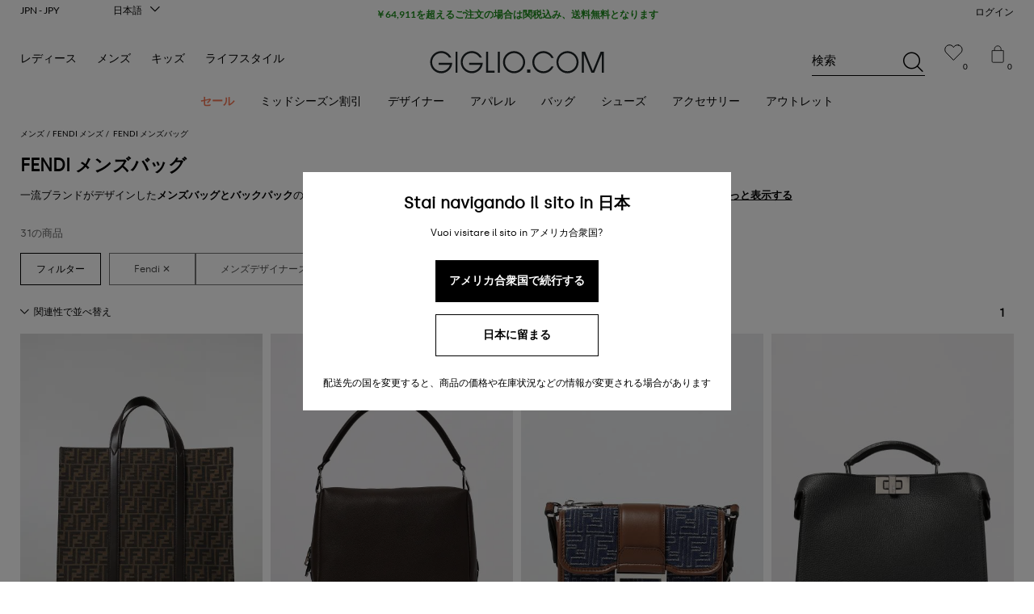

--- FILE ---
content_type: text/html; charset=utf-8
request_url: https://www.giglio.com/ja-jp/man/bags/fendi_t/
body_size: 141979
content:
<!doctype html><html xmlns="http://www.w3.org/1999/xhtml" lang="ja-JP" class="no-js"><head> <meta http-equiv="content-type" content="text/html; charset=utf-8"> <title>Fendi メンズバッグ セール | GIGLIO.COM</title> <meta name="description" content="Fendiのメンズバッグ セール。FW 25/26コレクションを特別価格でお買い求めいただけます ✈ 送料無料対象 ✓ 簡単返品"> <meta name="robots" content=""> <meta name="keywords" content=""> <link rel="canonical" href="https://www.giglio.com/ja-jp/man/bags/fendi_t/"> <link rel="alternate" href="https://www.giglio.com/it-it/uomo/borse/fendi_t/" hreflang="it-IT"> <link rel="alternate" href="https://www.giglio.com/en-ae/man/bags/fendi_t/" hreflang="en-AE"> <link rel="alternate" href="https://www.giglio.com/en-au/man/bags/fendi_t/" hreflang="en-AU"> <link rel="alternate" href="https://www.giglio.com/en-bg/man/bags/fendi_t/" hreflang="en-BG"> <link rel="alternate" href="https://www.giglio.com/en-bh/man/bags/fendi_t/" hreflang="en-BH"> <link rel="alternate" href="https://www.giglio.com/en-ca/man/bags/fendi_t/" hreflang="en-CA"> <link rel="alternate" href="https://www.giglio.com/en-cz/man/bags/fendi_t/" hreflang="en-CZ"> <link rel="alternate" href="https://www.giglio.com/en-dk/man/bags/fendi_t/" hreflang="en-DK"> <link rel="alternate" href="https://www.giglio.com/en-fi/man/bags/fendi_t/" hreflang="en-FI"> <link rel="alternate" href="https://www.giglio.com/en-gb/man/bags/fendi_t/" hreflang="en-GB"> <link rel="alternate" href="https://www.giglio.com/en-gr/man/bags/fendi_t/" hreflang="en-GR"> <link rel="alternate" href="https://www.giglio.com/en-hk/man/bags/fendi_t/" hreflang="en-HK"> <link rel="alternate" href="https://www.giglio.com/en-hu/man/bags/fendi_t/" hreflang="en-HU"> <link rel="alternate" href="https://www.giglio.com/en-ie/man/bags/fendi_t/" hreflang="en-IE"> <link rel="alternate" href="https://www.giglio.com/en-in/man/bags/fendi_t/" hreflang="en-IN"> <link rel="alternate" href="https://www.giglio.com/en-kw/man/bags/fendi_t/" hreflang="en-KW"> <link rel="alternate" href="https://www.giglio.com/en-lt/man/bags/fendi_t/" hreflang="en-LT"> <link rel="alternate" href="https://www.giglio.com/en-nl/man/bags/fendi_t/" hreflang="en-NL"> <link rel="alternate" href="https://www.giglio.com/en-no/man/bags/fendi_t/" hreflang="en-NO"> <link rel="alternate" href="https://www.giglio.com/en-pl/man/bags/fendi_t/" hreflang="en-PL"> <link rel="alternate" href="https://www.giglio.com/en-pt/man/bags/fendi_t/" hreflang="en-PT"> <link rel="alternate" href="https://www.giglio.com/en-qa/man/bags/fendi_t/" hreflang="en-QA"> <link rel="alternate" href="https://www.giglio.com/en-ro/man/bags/fendi_t/" hreflang="en-RO"> <link rel="alternate" href="https://www.giglio.com/en-sa/man/bags/fendi_t/" hreflang="en-SA"> <link rel="alternate" href="https://www.giglio.com/en-se/man/bags/fendi_t/" hreflang="en-SE"> <link rel="alternate" href="https://www.giglio.com/en-sg/man/bags/fendi_t/" hreflang="en-SG"> <link rel="alternate" href="https://www.giglio.com/en-sk/man/bags/fendi_t/" hreflang="en-SK"> <link rel="alternate" href="https://www.giglio.com/en-tr/man/bags/fendi_t/" hreflang="en-TR"> <link rel="alternate" href="https://www.giglio.com/en-tw/man/bags/fendi_t/" hreflang="en-TW"> <link rel="alternate" href="https://www.giglio.com/en-us/man/bags/fendi_t/" hreflang="en-US"> <link rel="alternate" href="https://www.giglio.com/en-us/man/bags/fendi_t/" hreflang="x-default"> <link rel="alternate" href="https://www.giglio.com/ru-ru/man/bags/fendi_t/" hreflang="ru-RU"> <link rel="alternate" href="https://www.giglio.com/es-es/hombre/bolsos/fendi_t/" hreflang="es-ES"> <link rel="alternate" href="https://www.giglio.com/es-mx/hombre/bolsos/fendi_t/" hreflang="es-MX"> <link rel="alternate" href="https://www.giglio.com/de-at/herren/herrentaschen/fendi_t/" hreflang="de-AT"> <link rel="alternate" href="https://www.giglio.com/de-ch/herren/herrentaschen/fendi_t/" hreflang="de-CH"> <link rel="alternate" href="https://www.giglio.com/de-de/herren/herrentaschen/fendi_t/" hreflang="de-DE"> <link rel="alternate" href="https://www.giglio.com/fr-be/homme/sacs/fendi_t/" hreflang="fr-BE"> <link rel="alternate" href="https://www.giglio.com/fr-fr/homme/sacs/fendi_t/" hreflang="fr-FR"> <link rel="alternate" href="https://www.giglio.com/zh-cn/men/bags/fendi_t/" hreflang="zh-CN"> <link rel="alternate" href="https://www.giglio.com/ja-jp/man/bags/fendi_t/" hreflang="ja-JP"> <link rel="alternate" href="https://www.giglio.com/ko-kr/man/bags/fendi_t/" hreflang="ko-KR"><link rel="preload" href="https://static-assets.giglio.com/giglio-gui/prod/ba48a8ddd7102c394449ceba22c4c507625aa657/static/default.css" as="style"> <link rel="preconnect" href="https://img.giglio.com"> <link rel="preconnect" href="https://media-catalog.giglio.com"> <link rel="preconnect" href="https://static-assets.giglio.com"><link rel="dns-prefetch" href="https://img.giglio.com"> <link rel="dns-prefetch" href="https://media-catalog.giglio.com"> <link rel="dns-prefetch" href="https://static-assets.giglio.com"> <link rel="dns-prefetch" href="https://cdn-eu.dynamicyield.com"> <link rel="dns-prefetch" href="https://st-eu.dynamicyield.com"> <link rel="dns-prefetch" href="https://rcom-eu.dynamicyield.com"> <link rel="dns-prefetch" href="https://widget.trustpilot.com"> <!--[if ie]> <meta http-equiv="X-UA-Compatible" content="IE=edge,chrome=1"> <![endif]--> <meta name="format-detection" content="telephone=no"> <meta name="theme-color" content="#000"> <meta name="msapplication-navbutton-color" content="#000"> <meta name="apple-mobile-web-app-status-bar-style" content="black"> <meta name="mobile-web-app-capable" content="yes"> <meta name="apple-mobile-web-app-status-bar-style" content="black-translucent"> <meta name="viewport" content="width=device-width, initial-scale=1.0, maximum-scale=1.0, user-scalable=no"> <meta property="og:title" content="Fendi メンズバッグ セール | GIGLIO.COM"> <meta property="og:type" content="website"> <meta property="og:url" content="https://www.giglio.com/ja-jp/man/bags/fendi_t/"> <meta property="og:image" content=""> <meta property="og:site_name" content="GIGLIO.COM"> <meta property="og:description" content="Fendiのメンズバッグ セール。FW 25/26コレクションを特別価格でお買い求めいただけます ✈ 送料無料対象 ✓ 簡単返品"> <meta property="fb:app_id" content="1943559355918683"> <link href="https://static-assets.giglio.com/giglio-gui/prod/ba48a8ddd7102c394449ceba22c4c507625aa657/static/default.css" rel="stylesheet" type="text/css"><link rel="manifest" href="/manifest.json"> <link rel="shortcut icon" href="/favicon.ico" type="image/x-icon"> <link rel="icon" href="/favicon.ico" type="image/gif"><script type="text/javascript"> window.DY = window.DY || {};

 DY.userActiveConsent = { accepted: true };
 DY.recommendationContext = { type: "CATEGORY", data: ["\u30b7\u30e7\u30eb\u30c0\u30fc\u30d0\u30c3\u30b0","\u30d0\u30c3\u30b0","\u30e1\u30f3\u30ba"], lng: "ja_JP" };</script><script class="_iub_cs_activate" data-iub-purposes="1" type="text/javascript" src="https://widget.trustpilot.com/bootstrap/v5/tp.widget.bootstrap.min.js"></script><script> (function(w,d,s,l,i){w[l]=w[l]||[];w[l].push({'gtm.start': new Date().getTime(),event:'gtm.js'});var f=d.getElementsByTagName(s)[0], j=d.createElement(s),dl=l!='dataLayer'?'&l='+l:'';j.async=true;j.src= 'https://pi.giglio.com/gtm.js?id='+i+dl;f.parentNode.insertBefore(j,f); })(window,document,'script','dataLayer','GTM-NG6P99H'); </script><script> (function(s,t,a,n){s[t]||(s[t]=a,n=s[a]=function(){n.q.push(arguments)}, n.q=[],n.v=2,n.l=1*new Date)})(window,"InstanaEumObject","ineum");
 ineum('reportingUrl', 'https://eum-green-saas.instana.io'); ineum('key', 'H6a7RCgVQ_ySNGaN2qR1RQ'); ineum('trackSessions'); </script> <script defer crossorigin="anonymous" src="https://eum.instana.io/1.8.0/eum.min.js" integrity="sha384-CUZgtootMSseuhmOvS3VJOcIGYId4O+n+18fkvGQyjStHc4BU5SWLHCYBHJUMZt4"></script></head><body class="body body--generic hide--filter1 body--desktop"> <noscript><iframe src="https://pi.giglio.com//ns.html?id=GTM-NG6P99H" height="0" width="0" style="display:none;visibility:hidden"></iframe></noscript> <div class="main"><div class="listing u__flex-grid-container u__flex-grid-container--large"> <div class="row"><div class="breadcrumbs listing__breadcrumbs"><ol class="breadcrumbs" itemscope="" itemtype="https://schema.org/BreadcrumbList"><li><a href="/ja-jp/"><small>Giglio</small></a></li><li itemprop="itemListElement" itemscope="" itemtype="https://schema.org/ListItem"><meta itemprop="position" content="1"><a href="https://www.giglio.com/ja-jp/man/" itemscope="" itemprop="item" itemtype="https://schema.org/Thing" itemid="/ja-jp/man/"><span itemprop="name">メンズ</span></a></li><li itemprop="itemListElement" itemscope="" itemtype="https://schema.org/ListItem"><meta itemprop="position" content="2"><a href="https://www.giglio.com/ja-jp/fendi/men.html" itemscope="" itemprop="item" itemtype="https://schema.org/Thing" itemid="/ja-jp/fendi/men.html"><span itemprop="name">Fendi メンズ</span></a></li><li itemprop="itemListElement" itemscope="" itemtype="https://schema.org/ListItem"><meta itemprop="position" content="3"><span itemscope="" itemprop="item" itemtype="https://schema.org/Thing" itemid="/ja-jp/man/bags/fendi_t/"> Fendi メンズバッグ <meta itemprop="name" content="Fendi メンズバッグ"></span></li></ol></div> <div class="col-xs-12 text__upper"><h1>Fendi メンズバッグ</h1> <div class="text-slide" data-more="もっと表示する" data-less="表示を少なくする"><p>一流ブランドがデザインした<strong>メンズバッグとバックパック</strong>のコレクションをご覧ください。ユニークで比類のないハイファッションなデザイン、最高のファッションデザイナーらしい高品質な生地とレザーは、スポーツマンから紳士まであらゆる人にぴったりです。</p><p>GIGLIO.COMの<strong>男性用バッグとバックパックのオンラインカタログ</strong>をご覧ください。送料無料でお届けします。</p></div><script src="/assets/textSlide.js"></script></div></div> <div class="products-listing-container"><div class="products-listing__products-count"> 31の商品</div><div id="filter-bar" class="products-listing__filters" tabindex="0"> <span id="open-filters" aria-label="フィルター"></span> <div class="products-listing__filters-content"> <a class="link--add" href="/ja-jp/man/bags/" aria-label="Fendi"> <i>メンズデザイナーズバッグ＆バックパック</i></a> <a class="link--add" href="/ja-jp/fendi/men.html" aria-label="メンズデザイナーズバッグ＆バックパック"> <i>Fendi メンズ</i></a></div></div><div class="products-listing__content"> <div class="products-listing__grid"><div class="products-listing__pagination"> <div class="products-listing__pagination__sort"><select name="sortSelect" data-validator="" class="product-listing__sort-select"> <option selected value="RELEVANCE">関連性で並べ替え</option> <option value="PRICE_ASC">安い順に並べる</option> <option value="PRICE_DESC">価格の高い順に並べ替え</option> <option value="LATEST">新しい順に並べる</option> <option value="DISCOUNT">割引率で並べ替え</option></select></div> <div class="products-listing__pagination__component"><div class="paginator"> <a href="?pag=1" class="paginator__now"> 1 </a></div></div></div><script type="application/ld+json"> { "@context": "https://schema.org", "@type": "Product", "name": "Fendi メンズバッグ", "offers": { "@type": "AggregateOffer", "priceCurrency": "JPY", "highPrice": "600144", "lowPrice": "107625", "offerCount": "31" } } </script><section><div class="products-grid" itemtype="https://schema.org/ItemList" itemscope="itemscope"> <article class="prod-card " data-product-id="652390094" itemprop="itemListElement" itemscope itemtype="https://schema.org/Product"> <div class="prod-card__url imgProd" data-img="https://media-catalog.giglio.com/images/f_auto/t_prodPage/v1/products/392232.094_2/fendi.jpg"><img loading="lazy" fetchpriority="high" src="https://media-catalog.giglio.com/images/f_auto/t_prodPage/v1/products/392232.094_1/fendi.jpg" alt="バッグ メンズ Fendi"><meta itemprop="image" content="https://media-catalog.giglio.com/images/f_auto/t_prodPage/v1/products/392232.094_1/fendi.jpg" /></div> <a href="/ja-jp/bags-men_shoulder-bag-bags-men-fendi-7va390ag0m-978.html?cSel=094" data-pos-id="1" itemprop="url"><b itemprop="brand">FENDI</b> <strong>バッグ メンズ </strong><meta itemprop="name" content="バッグ メンズ Fendi" /></a> <div class="prod-card__info" itemprop="offers" itemscope itemtype="https://schema.org/Offer"><link itemprop="availability" href="https://schema.org/InStock"/><meta itemprop="priceCurrency" content="JPY"><meta itemprop="priceValidUntil" content="2027-01-21"><meta itemprop="price" content="204306.61"><small class="prod-card__info-price"> <del>￥291,866</del> <b>￥204,307</b> <q>-30%</q></small></div> <div class="prod-card__assets"><b data-title="利用可能なサイズ"></b><span><em> <u data-title="U"></u></em></span></div></article> <article class="prod-card " data-product-id="987050032" itemprop="itemListElement" itemscope itemtype="https://schema.org/Product"> <div class="prod-card__url imgProd" data-img="https://media-catalog.giglio.com/images/f_auto/t_prodPage/v1/products/H37109.032_2/fendi.jpg"><img loading="lazy" fetchpriority="high" src="https://media-catalog.giglio.com/images/f_auto/t_prodPage/v1/products/H37109.032_1/fendi.jpg" alt="バッグ メンズ Fendi"><meta itemprop="image" content="https://media-catalog.giglio.com/images/f_auto/t_prodPage/v1/products/H37109.032_1/fendi.jpg" /></div> <a href="/ja-jp/bags-men_shoulder-bag-bags-men-fendi-7va667asih.html?cSel=032" data-pos-id="2" itemprop="url"><b itemprop="brand">FENDI</b> <strong>バッグ メンズ </strong><meta itemprop="name" content="バッグ メンズ Fendi" /></a> <div class="prod-card__info" itemprop="offers" itemscope itemtype="https://schema.org/Offer"><link itemprop="availability" href="https://schema.org/InStock"/><meta itemprop="priceCurrency" content="JPY"><meta itemprop="priceValidUntil" content="2027-01-21"><meta itemprop="price" content="331996.16"><small class="prod-card__info-price"> <del>￥474,279</del> <b>￥331,996</b> <q>-30%</q></small></div> <div class="prod-card__assets"><b data-title="利用可能なサイズ"></b><span><em> <u data-title="U"></u></em></span></div></article> <article class="prod-card " data-product-id="962880009" itemprop="itemListElement" itemscope itemtype="https://schema.org/Product"> <div class="prod-card__url imgProd" data-img="https://img.giglio.com/imager/prodPage/h18166.009_2/fendi.jpg"><img loading="lazy" fetchpriority="high" src="https://img.giglio.com/imager/prodPage/h18166.009_1/fendi.jpg" alt="バッグ メンズ Fendi"><meta itemprop="image" content="https://img.giglio.com/imager/prodPage/h18166.009_1/fendi.jpg" /></div> <a href="/ja-jp/bags-men_shoulder-bag-bags-men-fendi-7va649augo-734.html?cSel=009" data-pos-id="3" itemprop="url"><b itemprop="brand">FENDI</b> <strong>バッグ メンズ </strong><meta itemprop="name" content="バッグ メンズ Fendi" /></a> <div class="prod-card__info" itemprop="offers" itemscope itemtype="https://schema.org/Offer"><link itemprop="availability" href="https://schema.org/OutOfStock"/><meta itemprop="priceCurrency" content="JPY"><meta itemprop="priceValidUntil" content="2027-01-21"><meta itemprop="price" content="346589.63"><small class="prod-card__info-price"> <b>￥346,590</b></small> <i class="noDisp" data-title="在庫なし"></i></div> <div class="prod-card__assets"><b data-title="利用可能なサイズ"></b><span><em> <u class="no--av" data-title="U"></u></em></span></div></article> <article class="prod-card " data-product-id="960874033" itemprop="itemListElement" itemscope itemtype="https://schema.org/Product"> <div class="prod-card__url imgProd" data-img="https://media-catalog.giglio.com/images/f_auto/t_prodPage/v1/products/432344.033_2/fendi.jpg"><img loading="lazy" fetchpriority="high" src="https://media-catalog.giglio.com/images/f_auto/t_prodPage/v1/products/432344.033_1/fendi.jpg" alt="バッグ メンズ Fendi"><meta itemprop="image" content="https://media-catalog.giglio.com/images/f_auto/t_prodPage/v1/products/432344.033_1/fendi.jpg" /></div> <a href="/ja-jp/bags-men_shoulder-bag-bags-men-fendi-7va530afc3-458.html?cSel=033" data-pos-id="4" itemprop="url"><b itemprop="brand">FENDI</b> <strong>バッグ メンズ </strong><meta itemprop="name" content="バッグ メンズ Fendi" /></a> <div class="prod-card__info" itemprop="offers" itemscope itemtype="https://schema.org/Offer"><link itemprop="availability" href="https://schema.org/InStock"/><meta itemprop="priceCurrency" content="JPY"><meta itemprop="priceValidUntil" content="2027-01-21"><meta itemprop="price" content="523530.47"><small class="prod-card__info-price"> <del>￥747,901</del> <b>￥523,530</b> <q>-30%</q></small></div> <div class="prod-card__assets"><b data-title="利用可能なサイズ"></b><span><em> <u data-title="U"></u></em></span></div></article> <article class="prod-card " data-product-id="988184002" itemprop="itemListElement" itemscope itemtype="https://schema.org/Product"> <div class="prod-card__url imgProd" data-img="https://media-catalog.giglio.com/images/f_auto/t_prodPage/v1/products/H38243.002_2/fendi.jpg"><img loading="lazy" fetchpriority="high" src="https://media-catalog.giglio.com/images/f_auto/t_prodPage/v1/products/H38243.002_1/fendi.jpg" alt="バッグ メンズ Fendi"><meta itemprop="image" content="https://media-catalog.giglio.com/images/f_auto/t_prodPage/v1/products/H38243.002_1/fendi.jpg" /></div> <a href="/ja-jp/bags-men_bags-fendi-7va668asih.html?cSel=002" data-pos-id="5" itemprop="url"><b itemprop="brand">FENDI</b> <strong>バッグ メンズ </strong><meta itemprop="name" content="バッグ メンズ Fendi" /></a> <div class="prod-card__info" itemprop="offers" itemscope itemtype="https://schema.org/Offer"><link itemprop="availability" href="https://schema.org/InStock"/><meta itemprop="priceCurrency" content="JPY"><meta itemprop="priceValidUntil" content="2027-01-21"><meta itemprop="price" content="204306.61"><small class="prod-card__info-price"> <del>￥291,866</del> <b>￥204,307</b> <q>-30%</q></small></div> <div class="prod-card__assets"><b data-title="利用可能なサイズ"></b><span><em> <u data-title="U"></u></em></span></div></article> <article class="prod-card " data-product-id="885335028" itemprop="itemListElement" itemscope itemtype="https://schema.org/Product"> <div class="prod-card__url imgProd" data-img="https://media-catalog.giglio.com/images/f_auto/t_prodPage/v1/products/425092.028_2/fendi.jpg"><img loading="lazy" fetchpriority="high" src="https://media-catalog.giglio.com/images/f_auto/t_prodPage/v1/products/425092.028_1/fendi.jpg" alt="バッグ メンズ Fendi"><meta itemprop="image" content="https://media-catalog.giglio.com/images/f_auto/t_prodPage/v1/products/425092.028_1/fendi.jpg" /></div> <a href="/ja-jp/bags-men_backpack-bags-men-fendi-7vz077asic.html?cSel=028" data-pos-id="6" itemprop="url"><b itemprop="brand">FENDI</b> <strong>バッグ メンズ </strong><meta itemprop="name" content="バッグ メンズ Fendi" /></a> <div class="prod-card__info" itemprop="offers" itemscope itemtype="https://schema.org/Offer"><link itemprop="availability" href="https://schema.org/InStock"/><meta itemprop="priceCurrency" content="JPY"><meta itemprop="priceValidUntil" content="2027-01-21"><meta itemprop="price" content="197919.55"><small class="prod-card__info-price"> <del>￥282,743</del> <b>￥197,920</b> <q>-30%</q></small></div> <div class="prod-card__assets"><b data-title="利用可能なサイズ"></b><span><em> <u data-title="U"></u></em></span></div></article> <article class="prod-card " data-product-id="960875033" itemprop="itemListElement" itemscope itemtype="https://schema.org/Product"> <div class="prod-card__url imgProd" data-img="https://media-catalog.giglio.com/images/f_auto/t_prodPage/v1/products/432345.033_2/fendi.jpg"><img loading="lazy" fetchpriority="high" src="https://media-catalog.giglio.com/images/f_auto/t_prodPage/v1/products/432345.033_1/fendi.jpg" alt="バッグ メンズ Fendi"><meta itemprop="image" content="https://media-catalog.giglio.com/images/f_auto/t_prodPage/v1/products/432345.033_1/fendi.jpg" /></div> <a href="/ja-jp/bags-men_bags-fendi-7va572arlz.html?cSel=033" data-pos-id="7" itemprop="url"><b itemprop="brand">FENDI</b> <strong>バッグ メンズ </strong><meta itemprop="name" content="バッグ メンズ Fendi" /></a> <div class="prod-card__info" itemprop="offers" itemscope itemtype="https://schema.org/Offer"><link itemprop="availability" href="https://schema.org/InStock"/><meta itemprop="priceCurrency" content="JPY"><meta itemprop="priceValidUntil" content="2027-01-21"><meta itemprop="price" content="511674.34"><small class="prod-card__info-price"> <del>￥601,969</del> <b>￥511,674</b> <q>-15%</q></small></div> <div class="prod-card__assets"><b data-title="利用可能なサイズ"></b><span><em> <u data-title="U"></u></em></span></div></article> <article class="prod-card " data-product-id="988185002" itemprop="itemListElement" itemscope itemtype="https://schema.org/Product"> <div class="prod-card__url imgProd" data-img="https://media-catalog.giglio.com/images/f_auto/t_prodPage/v1/products/H38244.002_2/fendi.jpg"><img loading="lazy" fetchpriority="high" src="https://media-catalog.giglio.com/images/f_auto/t_prodPage/v1/products/H38244.002_1/fendi.jpg" alt="バッグ メンズ Fendi"><meta itemprop="image" content="https://media-catalog.giglio.com/images/f_auto/t_prodPage/v1/products/H38244.002_1/fendi.jpg" /></div> <a href="/ja-jp/bags-men_shoulder-bag-bags-men-fendi-7va672asih.html?cSel=002" data-pos-id="8" itemprop="url"><b itemprop="brand">FENDI</b> <strong>バッグ メンズ </strong><meta itemprop="name" content="バッグ メンズ Fendi" /></a> <div class="prod-card__info" itemprop="offers" itemscope itemtype="https://schema.org/Offer"><link itemprop="availability" href="https://schema.org/InStock"/><meta itemprop="priceCurrency" content="JPY"><meta itemprop="priceValidUntil" content="2027-01-21"><meta itemprop="price" content="268149.53"><small class="prod-card__info-price"> <del>￥383,070</del> <b>￥268,150</b> <q>-30%</q></small></div> <div class="prod-card__assets"><b data-title="利用可能なサイズ"></b><span><em> <u data-title="U"></u></em></span></div></article> <article class="prod-card " data-product-id="982725022" itemprop="itemListElement" itemscope itemtype="https://schema.org/Product"> <div class="prod-card__url imgProd" data-img="https://media-catalog.giglio.com/images/f_auto/t_prodPage/v1/products/H33253.022_2/fendi.jpg"><img loading="lazy" fetchpriority="high" src="https://media-catalog.giglio.com/images/f_auto/t_prodPage/v1/products/H33253.022_1/fendi.jpg" alt="バッグ メンズ Fendi"><meta itemprop="image" content="https://media-catalog.giglio.com/images/f_auto/t_prodPage/v1/products/H33253.022_1/fendi.jpg" /></div> <a href="/ja-jp/bags-men_shoulder-bag-bags-men-fendi-7m0286av83.html?cSel=022" data-pos-id="9" itemprop="url"><b itemprop="brand">FENDI</b> <strong>バッグ メンズ </strong><meta itemprop="name" content="バッグ メンズ Fendi" /></a> <div class="prod-card__info" itemprop="offers" itemscope itemtype="https://schema.org/Offer"><link itemprop="availability" href="https://schema.org/InStock"/><meta itemprop="priceCurrency" content="JPY"><meta itemprop="priceValidUntil" content="2027-01-21"><meta itemprop="price" content="165997.16"><small class="prod-card__info-price"> <del>￥237,138</del> <b>￥165,997</b> <q>-30%</q></small></div> <div class="prod-card__assets"><b data-title="利用可能なサイズ"></b><span><em> <u data-title="U"></u></em></span></div></article> <article class="prod-card " data-product-id="988184226" itemprop="itemListElement" itemscope itemtype="https://schema.org/Product"> <div class="prod-card__url imgProd" data-img="https://media-catalog.giglio.com/images/f_auto/t_prodPage/v1/products/H38243.226_2/fendi.jpg"><img loading="lazy" fetchpriority="high" src="https://media-catalog.giglio.com/images/f_auto/t_prodPage/v1/products/H38243.226_1/fendi.jpg" alt="バッグ メンズ Fendi"><meta itemprop="image" content="https://media-catalog.giglio.com/images/f_auto/t_prodPage/v1/products/H38243.226_1/fendi.jpg" /></div> <a href="/ja-jp/bags-men_bags-fendi-7va668asih.html?cSel=226" data-pos-id="10" itemprop="url"><b itemprop="brand">FENDI</b> <strong>バッグ メンズ </strong><meta itemprop="name" content="バッグ メンズ Fendi" /></a> <div class="prod-card__info" itemprop="offers" itemscope itemtype="https://schema.org/Offer"><link itemprop="availability" href="https://schema.org/InStock"/><meta itemprop="priceCurrency" content="JPY"><meta itemprop="priceValidUntil" content="2027-01-21"><meta itemprop="price" content="204306.61"><small class="prod-card__info-price"> <del>￥291,866</del> <b>￥204,307</b> <q>-30%</q></small></div> <div class="prod-card__assets"><b data-title="利用可能なサイズ"></b><span><em> <u data-title="U"></u></em></span></div></article> <article class="prod-card " data-product-id="971108600" itemprop="itemListElement" itemscope itemtype="https://schema.org/Product"> <div class="prod-card__url imgProd" data-img="https://media-catalog.giglio.com/images/f_auto/t_prodPage/v1/products/H23849.600_2/fendi.jpg"><img loading="lazy" src="https://media-catalog.giglio.com/images/f_auto/t_prodPage/v1/products/H23849.600_1/fendi.jpg" alt="バッグ メンズ Fendi"><meta itemprop="image" content="https://media-catalog.giglio.com/images/f_auto/t_prodPage/v1/products/H23849.600_1/fendi.jpg" /></div> <a href="/ja-jp/bags-men_bags-fendi-7va639arlz.html?cSel=600" data-pos-id="11" itemprop="url"><b itemprop="brand">FENDI</b> <strong>バッグ メンズ </strong><meta itemprop="name" content="バッグ メンズ Fendi" /></a> <div class="prod-card__info" itemprop="offers" itemscope itemtype="https://schema.org/Offer"><link itemprop="availability" href="https://schema.org/InStock"/><meta itemprop="priceCurrency" content="JPY"><meta itemprop="priceValidUntil" content="2027-01-21"><meta itemprop="price" content="251733.05"><small class="prod-card__info-price"> <del>￥419,555</del> <b>￥251,733</b> <q>-40%</q></small></div> <div class="prod-card__assets"><b data-title="利用可能なサイズ"></b><span><em> <u data-title="U"></u></em></span></div></article> <article class="prod-card " data-product-id="988185032" itemprop="itemListElement" itemscope itemtype="https://schema.org/Product"> <div class="prod-card__url imgProd" data-img="https://media-catalog.giglio.com/images/f_auto/t_prodPage/v1/products/H38244.032_2/fendi.jpg"><img loading="lazy" src="https://media-catalog.giglio.com/images/f_auto/t_prodPage/v1/products/H38244.032_1/fendi.jpg" alt="バッグ メンズ Fendi"><meta itemprop="image" content="https://media-catalog.giglio.com/images/f_auto/t_prodPage/v1/products/H38244.032_1/fendi.jpg" /></div> <a href="/ja-jp/bags-men_shoulder-bag-bags-men-fendi-7va672asih.html?cSel=032" data-pos-id="12" itemprop="url"><b itemprop="brand">FENDI</b> <strong>バッグ メンズ </strong><meta itemprop="name" content="バッグ メンズ Fendi" /></a> <div class="prod-card__info" itemprop="offers" itemscope itemtype="https://schema.org/Offer"><link itemprop="availability" href="https://schema.org/InStock"/><meta itemprop="priceCurrency" content="JPY"><meta itemprop="priceValidUntil" content="2027-01-21"><meta itemprop="price" content="268149.53"><small class="prod-card__info-price"> <del>￥383,070</del> <b>￥268,150</b> <q>-30%</q></small></div> <div class="prod-card__assets"><b data-title="利用可能なサイズ"></b><span><em> <u data-title="U"></u></em></span></div></article> <article class="prod-card " data-product-id="730459028" itemprop="itemListElement" itemscope itemtype="https://schema.org/Product"> <div class="prod-card__url imgProd" data-img="https://media-catalog.giglio.com/images/f_auto/t_prodPage/v1/products/405214.028_2/fendi.jpg"><img loading="lazy" class="imgLazy" data-src="https://media-catalog.giglio.com/images/f_auto/t_prodPage/v1/products/405214.028_1/fendi.jpg" alt="バッグ メンズ Fendi"><meta itemprop="image" content="https://media-catalog.giglio.com/images/f_auto/t_prodPage/v1/products/405214.028_1/fendi.jpg" /></div> <a href="/ja-jp/bags-men_shoulder-bag-bags-men-fendi-7va390ag0m-639.html?cSel=028" data-pos-id="13" itemprop="url"><b itemprop="brand">FENDI</b> <strong>バッグ メンズ </strong><meta itemprop="name" content="バッグ メンズ Fendi" /></a> <div class="prod-card__info" itemprop="offers" itemscope itemtype="https://schema.org/Offer"><link itemprop="availability" href="https://schema.org/InStock"/><meta itemprop="priceCurrency" content="JPY"><meta itemprop="priceValidUntil" content="2027-01-21"><meta itemprop="price" content="270885.00"><small class="prod-card__info-price"> <del>￥300,984</del> <b>￥270,885</b> <q>-10%</q></small></div> <div class="prod-card__assets"><b data-title="利用可能なサイズ"></b><span><em> <u data-title="U"></u></em></span></div></article> <article class="prod-card " data-product-id="1016113002" itemprop="itemListElement" itemscope itemtype="https://schema.org/Product"> <div class="prod-card__url imgProd" data-img="https://media-catalog.giglio.com/images/f_auto/t_prodPage/v1/products/H66070.002_2/fendi.jpg"><img loading="lazy" class="imgLazy" data-src="https://media-catalog.giglio.com/images/f_auto/t_prodPage/v1/products/H66070.002_1/fendi.jpg" alt="バッグ メンズ Fendi"><meta itemprop="image" content="https://media-catalog.giglio.com/images/f_auto/t_prodPage/v1/products/H66070.002_1/fendi.jpg" /></div> <a href="/ja-jp/bags-men_shoulder-bag-bag-men-fendi-7va665av8b.html?cSel=002" data-pos-id="14" itemprop="url"><b itemprop="brand">FENDI</b> <strong>バッグ メンズ </strong><meta itemprop="name" content="バッグ メンズ Fendi" /></a> <div class="prod-card__info" itemprop="offers" itemscope itemtype="https://schema.org/Offer"><link itemprop="availability" href="https://schema.org/InStock"/><meta itemprop="priceCurrency" content="JPY"><meta itemprop="priceValidUntil" content="2027-01-21"><meta itemprop="price" content="451477.47"><small class="prod-card__info-price"> <del>￥820,865</del> <b>￥451,477</b> <q>-45%</q></small></div> <div class="prod-card__assets"><b data-title="利用可能なサイズ"></b><span><em> <u data-title="U"></u></em></span></div></article> <article class="prod-card " data-product-id="885338028" itemprop="itemListElement" itemscope itemtype="https://schema.org/Product"> <div class="prod-card__url imgProd" data-img="https://media-catalog.giglio.com/images/f_auto/t_prodPage/v1/products/425095.028_2/fendi.jpg"><img loading="lazy" class="imgLazy" data-src="https://media-catalog.giglio.com/images/f_auto/t_prodPage/v1/products/425095.028_1/fendi.jpg" alt="バッグ メンズ Fendi"><meta itemprop="image" content="https://media-catalog.giglio.com/images/f_auto/t_prodPage/v1/products/425095.028_1/fendi.jpg" /></div> <a href="/ja-jp/bags-men_shoulder-bag-bags-men-fendi-7va635atvu.html?cSel=028" data-pos-id="15" itemprop="url"><b itemprop="brand">FENDI</b> <strong>バッグ メンズ </strong><meta itemprop="name" content="バッグ メンズ Fendi" /></a> <div class="prod-card__info" itemprop="offers" itemscope itemtype="https://schema.org/Offer"><link itemprop="availability" href="https://schema.org/InStock"/><meta itemprop="priceCurrency" content="JPY"><meta itemprop="priceValidUntil" content="2027-01-21"><meta itemprop="price" content="165997.16"><small class="prod-card__info-price"> <del>￥237,138</del> <b>￥165,997</b> <q>-30%</q></small></div> <div class="prod-card__assets"><b data-title="利用可能なサイズ"></b><span><em> <u data-title="U"></u></em></span></div></article> <article class="prod-card " data-product-id="960873033" itemprop="itemListElement" itemscope itemtype="https://schema.org/Product"> <div class="prod-card__url imgProd" data-img="https://media-catalog.giglio.com/images/f_auto/t_prodPage/v1/products/432343.033_2/fendi.jpg"><img loading="lazy" class="imgLazy" data-src="https://media-catalog.giglio.com/images/f_auto/t_prodPage/v1/products/432343.033_1/fendi.jpg" alt="バッグ メンズ Fendi"><meta itemprop="image" content="https://media-catalog.giglio.com/images/f_auto/t_prodPage/v1/products/432343.033_1/fendi.jpg" /></div> <a href="/ja-jp/bags-men_shoulder-bag-bags-men-fendi-7va529afc3-571.html?cSel=033" data-pos-id="16" itemprop="url"><b itemprop="brand">FENDI</b> <strong>バッグ メンズ </strong><meta itemprop="name" content="バッグ メンズ Fendi" /></a> <div class="prod-card__info" itemprop="offers" itemscope itemtype="https://schema.org/Offer"><link itemprop="availability" href="https://schema.org/InStock"/><meta itemprop="priceCurrency" content="JPY"><meta itemprop="priceValidUntil" content="2027-01-21"><meta itemprop="price" content="600143.81"><small class="prod-card__info-price"> <del>￥857,350</del> <b>￥600,144</b> <q>-30%</q></small></div> <div class="prod-card__assets"><b data-title="利用可能なサイズ"></b><span><em> <u data-title="U"></u></em></span></div></article> <article class="prod-card " data-product-id="960870002" itemprop="itemListElement" itemscope itemtype="https://schema.org/Product"> <div class="prod-card__url imgProd" data-img="https://media-catalog.giglio.com/images/f_auto/t_prodPage/v1/products/432340.002_2/fendi.jpg"><img loading="lazy" class="imgLazy" data-src="https://media-catalog.giglio.com/images/f_auto/t_prodPage/v1/products/432340.002_1/fendi.jpg" alt="バッグ メンズ Fendi"><meta itemprop="image" content="https://media-catalog.giglio.com/images/f_auto/t_prodPage/v1/products/432340.002_1/fendi.jpg" /></div> <a href="/ja-jp/bags-men_backpack-bags-men-fendi-7vz090avc6.html?cSel=002" data-pos-id="17" itemprop="url"><b itemprop="brand">FENDI</b> <strong>バッグ メンズ </strong><meta itemprop="name" content="バッグ メンズ Fendi" /></a> <div class="prod-card__info" itemprop="offers" itemscope itemtype="https://schema.org/Offer"><link itemprop="availability" href="https://schema.org/InStock"/><meta itemprop="priceCurrency" content="JPY"><meta itemprop="priceValidUntil" content="2027-01-21"><meta itemprop="price" content="319227.56"><small class="prod-card__info-price"> <del>￥456,038</del> <b>￥319,228</b> <q>-30%</q></small></div> <div class="prod-card__assets"><b data-title="利用可能なサイズ"></b><span><em> <u data-title="U"></u></em></span></div></article> <article class="prod-card " data-product-id="918880028" itemprop="itemListElement" itemscope itemtype="https://schema.org/Product"> <div class="prod-card__url imgProd" data-img="https://media-catalog.giglio.com/images/f_auto/t_prodPage/v1/products/429612.028_2/fendi.jpg"><img loading="lazy" class="imgLazy" data-src="https://media-catalog.giglio.com/images/f_auto/t_prodPage/v1/products/429612.028_1/fendi.jpg" alt="バッグ メンズ Fendi"><meta itemprop="image" content="https://media-catalog.giglio.com/images/f_auto/t_prodPage/v1/products/429612.028_1/fendi.jpg" /></div> <a href="/ja-jp/bags-men_shoulder-bag-bags-men-fendi-7va649augo.html?cSel=028" data-pos-id="18" itemprop="url"><b itemprop="brand">FENDI</b> <strong>バッグ メンズ </strong><meta itemprop="name" content="バッグ メンズ Fendi" /></a> <div class="prod-card__info" itemprop="offers" itemscope itemtype="https://schema.org/Offer"><link itemprop="availability" href="https://schema.org/InStock"/><meta itemprop="priceCurrency" content="JPY"><meta itemprop="priceValidUntil" content="2027-01-21"><meta itemprop="price" content="207954.52"><small class="prod-card__info-price"> <del>￥346,590</del> <b>￥207,955</b> <q>-40%</q></small></div> <div class="prod-card__assets"><b data-title="利用可能なサイズ"></b><span><em> <u data-title="U"></u></em></span></div></article> <article class="prod-card " data-product-id="962921002" itemprop="itemListElement" itemscope itemtype="https://schema.org/Product"> <div class="prod-card__url imgProd" data-img="https://media-catalog.giglio.com/images/f_auto/t_prodPage/v1/products/H18207.002_2/fendi.jpg"><img loading="lazy" class="imgLazy" data-src="https://media-catalog.giglio.com/images/f_auto/t_prodPage/v1/products/H18207.002_1/fendi.jpg" alt="バッグ メンズ Fendi"><meta itemprop="image" content="https://media-catalog.giglio.com/images/f_auto/t_prodPage/v1/products/H18207.002_1/fendi.jpg" /></div> <a href="/ja-jp/bags-men_shoulder-bag-bags-men-fendi-7va663asih.html?cSel=002" data-pos-id="19" itemprop="url"><b itemprop="brand">FENDI</b> <strong>バッグ メンズ </strong><meta itemprop="name" content="バッグ メンズ Fendi" /></a> <div class="prod-card__info" itemprop="offers" itemscope itemtype="https://schema.org/Offer"><link itemprop="availability" href="https://schema.org/InStock"/><meta itemprop="priceCurrency" content="JPY"><meta itemprop="priceValidUntil" content="2027-01-21"><meta itemprop="price" content="294599.13"><small class="prod-card__info-price"> <del>￥346,590</del> <b>￥294,599</b> <q>-15%</q></small></div> <div class="prod-card__assets"><b data-title="利用可能なサイズ"></b><span><em> <u data-title="U"></u></em></span></div></article> <article class="prod-card " data-product-id="885349028" itemprop="itemListElement" itemscope itemtype="https://schema.org/Product"> <div class="prod-card__url imgProd" data-img="https://media-catalog.giglio.com/images/f_auto/t_prodPage/v1/products/425106.028_2/fendi.jpg"><img loading="lazy" class="imgLazy" data-src="https://media-catalog.giglio.com/images/f_auto/t_prodPage/v1/products/425106.028_1/fendi.jpg" alt="バッグ メンズ Fendi"><meta itemprop="image" content="https://media-catalog.giglio.com/images/f_auto/t_prodPage/v1/products/425106.028_1/fendi.jpg" /></div> <a href="/ja-jp/bags-men_shoulder-bag-bags-men-fendi-7m0363asic.html?cSel=028" data-pos-id="20" itemprop="url"><b itemprop="brand">FENDI</b> <strong>バッグ メンズ </strong><meta itemprop="name" content="バッグ メンズ Fendi" /></a> <div class="prod-card__info" itemprop="offers" itemscope itemtype="https://schema.org/Offer"><link itemprop="availability" href="https://schema.org/InStock"/><meta itemprop="priceCurrency" content="JPY"><meta itemprop="priceValidUntil" content="2027-01-21"><meta itemprop="price" content="140459.98"><small class="prod-card__info-price"> <del>￥200,657</del> <b>￥140,460</b> <q>-30%</q></small></div> <div class="prod-card__assets"><b data-title="利用可能なサイズ"></b><span><em> <u data-title="U"></u></em></span></div></article> <article class="prod-card " data-product-id="960864032" itemprop="itemListElement" itemscope itemtype="https://schema.org/Product"> <div class="prod-card__url imgProd" data-img="https://media-catalog.giglio.com/images/f_auto/t_prodPage/v1/products/432334.032_2/fendi.jpg"><img loading="lazy" class="imgLazy" data-src="https://media-catalog.giglio.com/images/f_auto/t_prodPage/v1/products/432334.032_1/fendi.jpg" alt="バッグ メンズ Fendi"><meta itemprop="image" content="https://media-catalog.giglio.com/images/f_auto/t_prodPage/v1/products/432334.032_1/fendi.jpg" /></div> <a href="/ja-jp/bags-men_shoulder-bag-bags-men-fendi-7va649apdr-327.html?cSel=032" data-pos-id="21" itemprop="url"><b itemprop="brand">FENDI</b> <strong>バッグ メンズ </strong><meta itemprop="name" content="バッグ メンズ Fendi" /></a> <div class="prod-card__info" itemprop="offers" itemscope itemtype="https://schema.org/Offer"><link itemprop="availability" href="https://schema.org/InStock"/><meta itemprop="priceCurrency" content="JPY"><meta itemprop="priceValidUntil" content="2027-01-21"><meta itemprop="price" content="242612.36"><small class="prod-card__info-price"> <del>￥346,590</del> <b>￥242,612</b> <q>-30%</q></small></div> <div class="prod-card__assets"><b data-title="利用可能なサイズ"></b><span><em> <u data-title="U"></u></em></span></div></article> <article class="prod-card " data-product-id="960871002" itemprop="itemListElement" itemscope itemtype="https://schema.org/Product"> <div class="prod-card__url imgProd" data-img="https://media-catalog.giglio.com/images/f_auto/t_prodPage/v1/products/432341.002_2/fendi.jpg"><img loading="lazy" class="imgLazy" data-src="https://media-catalog.giglio.com/images/f_auto/t_prodPage/v1/products/432341.002_1/fendi.jpg" alt="バッグ メンズ Fendi"><meta itemprop="image" content="https://media-catalog.giglio.com/images/f_auto/t_prodPage/v1/products/432341.002_1/fendi.jpg" /></div> <a href="/ja-jp/bags-men_bags-fendi-7va672avc6.html?cSel=002" data-pos-id="22" itemprop="url"><b itemprop="brand">FENDI</b> <strong>バッグ メンズ </strong><meta itemprop="name" content="バッグ メンズ Fendi" /></a> <div class="prod-card__info" itemprop="offers" itemscope itemtype="https://schema.org/Offer"><link itemprop="availability" href="https://schema.org/InStock"/><meta itemprop="priceCurrency" content="JPY"><meta itemprop="priceValidUntil" content="2027-01-21"><meta itemprop="price" content="213425.44"><small class="prod-card__info-price"> <del>￥328,346</del> <b>￥213,425</b> <q>-35%</q></small></div> <div class="prod-card__assets"><b data-title="利用可能なサイズ"></b><span><em> <u data-title="U"></u></em></span></div></article> <article class="prod-card " data-product-id="960872002" itemprop="itemListElement" itemscope itemtype="https://schema.org/Product"> <div class="prod-card__url imgProd" data-img="https://media-catalog.giglio.com/images/f_auto/t_prodPage/v1/products/432342.002_2/fendi.jpg"><img loading="lazy" class="imgLazy" data-src="https://media-catalog.giglio.com/images/f_auto/t_prodPage/v1/products/432342.002_1/fendi.jpg" alt="バッグ メンズ Fendi"><meta itemprop="image" content="https://media-catalog.giglio.com/images/f_auto/t_prodPage/v1/products/432342.002_1/fendi.jpg" /></div> <a href="/ja-jp/bags-men_bags-fendi-7va667avc6.html?cSel=002" data-pos-id="23" itemprop="url"><b itemprop="brand">FENDI</b> <strong>バッグ メンズ </strong><meta itemprop="name" content="バッグ メンズ Fendi" /></a> <div class="prod-card__info" itemprop="offers" itemscope itemtype="https://schema.org/Offer"><link itemprop="availability" href="https://schema.org/InStock"/><meta itemprop="priceCurrency" content="JPY"><meta itemprop="priceValidUntil" content="2027-01-21"><meta itemprop="price" content="251733.05"><small class="prod-card__info-price"> <del>￥419,555</del> <b>￥251,733</b> <q>-40%</q></small></div> <div class="prod-card__assets"><b data-title="利用可能なサイズ"></b><span><em> <u data-title="U"></u></em></span></div></article> <article class="prod-card " data-product-id="982717002" itemprop="itemListElement" itemscope itemtype="https://schema.org/Product"> <div class="prod-card__url imgProd" data-img="https://media-catalog.giglio.com/images/f_auto/t_prodPage/v1/products/H33245.002_2/fendi.jpg"><img loading="lazy" class="imgLazy" data-src="https://media-catalog.giglio.com/images/f_auto/t_prodPage/v1/products/H33245.002_1/fendi.jpg" alt="バッグ メンズ Fendi"><meta itemprop="image" content="https://media-catalog.giglio.com/images/f_auto/t_prodPage/v1/products/H33245.002_1/fendi.jpg" /></div> <a href="/ja-jp/bags-men_shoulder-bag-bags-men-fendi-7m0286ajf0.html?cSel=002" data-pos-id="24" itemprop="url"><b itemprop="brand">FENDI</b> <strong>バッグ メンズ </strong><meta itemprop="name" content="バッグ メンズ Fendi" /></a> <div class="prod-card__info" itemprop="offers" itemscope itemtype="https://schema.org/Offer"><link itemprop="availability" href="https://schema.org/InStock"/><meta itemprop="priceCurrency" content="JPY"><meta itemprop="priceValidUntil" content="2027-01-21"><meta itemprop="price" content="154139.16"><small class="prod-card__info-price"> <del>￥237,138</del> <b>￥154,139</b> <q>-35%</q></small></div> <div class="prod-card__assets"><b data-title="利用可能なサイズ"></b><span><em> <u data-title="U"></u></em></span></div></article> <article class="prod-card " data-product-id="953966020" itemprop="itemListElement" itemscope itemtype="https://schema.org/Product"> <div class="prod-card__url imgProd" data-img="https://media-catalog.giglio.com/images/f_auto/t_prodPage/v1/products/H10967.020_2/fendi.jpg"><img loading="lazy" class="imgLazy" data-src="https://media-catalog.giglio.com/images/f_auto/t_prodPage/v1/products/H10967.020_1/fendi.jpg" alt="バッグ メンズ Fendi"><meta itemprop="image" content="https://media-catalog.giglio.com/images/f_auto/t_prodPage/v1/products/H10967.020_1/fendi.jpg" /></div> <a href="/ja-jp/bags-men_bags-fendi-7va658augo.html?cSel=020" data-pos-id="25" itemprop="url"><b itemprop="brand">FENDI</b> <strong>バッグ メンズ </strong><meta itemprop="name" content="バッグ メンズ Fendi" /></a> <div class="prod-card__info" itemprop="offers" itemscope itemtype="https://schema.org/Offer"><link itemprop="availability" href="https://schema.org/InStock"/><meta itemprop="priceCurrency" content="JPY"><meta itemprop="priceValidUntil" content="2027-01-21"><meta itemprop="price" content="165997.16"><small class="prod-card__info-price"> <del>￥255,381</del> <b>￥165,997</b> <q>-35%</q></small></div> <div class="prod-card__assets"><b data-title="利用可能なサイズ"></b><span><em> <u data-title="U"></u></em></span></div></article> <article class="prod-card " data-product-id="953970020" itemprop="itemListElement" itemscope itemtype="https://schema.org/Product"> <div class="prod-card__url imgProd" data-img="https://media-catalog.giglio.com/images/f_auto/t_prodPage/v1/products/H10971.020_2/fendi.jpg"><img loading="lazy" class="imgLazy" data-src="https://media-catalog.giglio.com/images/f_auto/t_prodPage/v1/products/H10971.020_1/fendi.jpg" alt="バッグ メンズ Fendi"><meta itemprop="image" content="https://media-catalog.giglio.com/images/f_auto/t_prodPage/v1/products/H10971.020_1/fendi.jpg" /></div> <a href="/ja-jp/bags-men_bags-fendi-7va657augo.html?cSel=020" data-pos-id="26" itemprop="url"><b itemprop="brand">FENDI</b> <strong>バッグ メンズ </strong><meta itemprop="name" content="バッグ メンズ Fendi" /></a> <div class="prod-card__info" itemprop="offers" itemscope itemtype="https://schema.org/Offer"><link itemprop="availability" href="https://schema.org/InStock"/><meta itemprop="priceCurrency" content="JPY"><meta itemprop="priceValidUntil" content="2027-01-21"><meta itemprop="price" content="225283.44"><small class="prod-card__info-price"> <del>￥346,590</del> <b>￥225,283</b> <q>-35%</q></small></div> <div class="prod-card__assets"><b data-title="利用可能なサイズ"></b><span><em> <u data-title="U"></u></em></span></div></article> <article class="prod-card " data-product-id="982453022" itemprop="itemListElement" itemscope itemtype="https://schema.org/Product"> <div class="prod-card__url imgProd" data-img="https://media-catalog.giglio.com/images/f_auto/t_prodPage/v1/products/H32981.022_2/fendi.jpg"><img loading="lazy" class="imgLazy" data-src="https://media-catalog.giglio.com/images/f_auto/t_prodPage/v1/products/H32981.022_1/fendi.jpg" alt="バッグ メンズ Fendi"><meta itemprop="image" content="https://media-catalog.giglio.com/images/f_auto/t_prodPage/v1/products/H32981.022_1/fendi.jpg" /></div> <a href="/ja-jp/bags-men_briefcase-bags-men-fendi-7va491av83.html?cSel=022" data-pos-id="27" itemprop="url"><b itemprop="brand">FENDI</b> <strong>バッグ メンズ </strong><meta itemprop="name" content="バッグ メンズ Fendi" /></a> <div class="prod-card__info" itemprop="offers" itemscope itemtype="https://schema.org/Offer"><link itemprop="availability" href="https://schema.org/InStock"/><meta itemprop="priceCurrency" content="JPY"><meta itemprop="priceValidUntil" content="2027-01-21"><meta itemprop="price" content="160524.38"><small class="prod-card__info-price"> <del>￥200,657</del> <b>￥160,524</b> <q>-20%</q></small></div> <div class="prod-card__assets"><b data-title="利用可能なサイズ"></b><span><em> <u data-title="U"></u></em></span></div></article> <article class="prod-card " data-product-id="982716002" itemprop="itemListElement" itemscope itemtype="https://schema.org/Product"> <div class="prod-card__url imgProd" data-img="https://media-catalog.giglio.com/images/f_auto/t_prodPage/v1/products/H33244.002_2/fendi.jpg"><img loading="lazy" class="imgLazy" data-src="https://media-catalog.giglio.com/images/f_auto/t_prodPage/v1/products/H33244.002_1/fendi.jpg" alt="バッグ メンズ Fendi"><meta itemprop="image" content="https://media-catalog.giglio.com/images/f_auto/t_prodPage/v1/products/H33244.002_1/fendi.jpg" /></div> <a href="/ja-jp/bags-men_briefcase-bags-men-fendi-7va491ajf0.html?cSel=002" data-pos-id="28" itemprop="url"><b itemprop="brand">FENDI</b> <strong>バッグ メンズ </strong><meta itemprop="name" content="バッグ メンズ Fendi" /></a> <div class="prod-card__info" itemprop="offers" itemscope itemtype="https://schema.org/Offer"><link itemprop="availability" href="https://schema.org/InStock"/><meta itemprop="priceCurrency" content="JPY"><meta itemprop="priceValidUntil" content="2027-01-21"><meta itemprop="price" content="130426.86"><small class="prod-card__info-price"> <del>￥200,657</del> <b>￥130,427</b> <q>-35%</q></small></div> <div class="prod-card__assets"><b data-title="利用可能なサイズ"></b><span><em> <u data-title="U"></u></em></span></div></article> <article class="prod-card " data-product-id="730457094" itemprop="itemListElement" itemscope itemtype="https://schema.org/Product"> <div class="prod-card__url imgProd" data-img="https://media-catalog.giglio.com/images/f_auto/t_prodPage/v1/products/405212.094_2/fendi.jpg"><img loading="lazy" class="imgLazy" data-src="https://media-catalog.giglio.com/images/f_auto/t_prodPage/v1/products/405212.094_1/fendi.jpg" alt="バッグ メンズ Fendi"><meta itemprop="image" content="https://media-catalog.giglio.com/images/f_auto/t_prodPage/v1/products/405212.094_1/fendi.jpg" /></div> <a href="/ja-jp/bags-men_bags-fendi-7vv162afcb-110.html?cSel=094" data-pos-id="29" itemprop="url"><b itemprop="brand">FENDI</b> <strong>バッグ メンズ </strong><meta itemprop="name" content="バッグ メンズ Fendi" /></a> <div class="prod-card__info" itemprop="offers" itemscope itemtype="https://schema.org/Offer"><link itemprop="availability" href="https://schema.org/InStock"/><meta itemprop="priceCurrency" content="JPY"><meta itemprop="priceValidUntil" content="2027-01-21"><meta itemprop="price" content="321048.75"><small class="prod-card__info-price"> <del>￥401,314</del> <b>￥321,049</b> <q>-20%</q></small></div> <div class="prod-card__assets"><b data-title="利用可能なサイズ"></b><span><em> <u data-title="U"></u></em></span></div></article> <article class="prod-card " data-product-id="1029026002" itemprop="itemListElement" itemscope itemtype="https://schema.org/Product"> <div class="prod-card__url imgProd" data-img="https://media-catalog.giglio.com/images/f_auto/t_prodPage/v1/products/440155.002_2/fendi.jpg"><img loading="lazy" class="imgLazy" data-src="https://media-catalog.giglio.com/images/f_auto/t_prodPage/v1/products/440155.002_1/fendi.jpg" alt="バッグ メンズ Fendi"><meta itemprop="image" content="https://media-catalog.giglio.com/images/f_auto/t_prodPage/v1/products/440155.002_1/fendi.jpg" /></div> <a href="/ja-jp/bags-men_bag-fendi-7va658avc6.html?cSel=002" data-pos-id="30" itemprop="url"><b itemprop="brand">FENDI</b> <strong>バッグ メンズ </strong><meta itemprop="name" content="バッグ メンズ Fendi" /></a> <div class="prod-card__info" itemprop="offers" itemscope itemtype="https://schema.org/Offer"><link itemprop="availability" href="https://schema.org/InStock"/><meta itemprop="priceCurrency" content="JPY"><meta itemprop="priceValidUntil" content="2027-01-21"><meta itemprop="price" content="273622.31"><small class="prod-card__info-price"> <b>￥273,622</b></small> <i class="textAdd" data-title="新シーズン"></i></div> <div class="prod-card__assets"><b data-title="利用可能なサイズ"></b><span><em> <u data-title="U"></u></em></span></div></article> <article class="prod-card " data-product-id="1029023094" itemprop="itemListElement" itemscope itemtype="https://schema.org/Product"> <div class="prod-card__url imgProd" data-img="https://media-catalog.giglio.com/images/f_auto/t_prodPage/v1/products/440152.094_2/fendi.jpg"><img loading="lazy" class="imgLazy" data-src="https://media-catalog.giglio.com/images/f_auto/t_prodPage/v1/products/440152.094_1/fendi.jpg" alt="バッグ メンズ Fendi"><meta itemprop="image" content="https://media-catalog.giglio.com/images/f_auto/t_prodPage/v1/products/440152.094_1/fendi.jpg" /></div> <a href="/ja-jp/bags-men_briefcase-bag-men-fendi-7n0135afbv.html?cSel=094" data-pos-id="31" itemprop="url"><b itemprop="brand">FENDI</b> <strong>バッグ メンズ </strong><meta itemprop="name" content="バッグ メンズ Fendi" /></a> <div class="prod-card__info" itemprop="offers" itemscope itemtype="https://schema.org/Offer"><link itemprop="availability" href="https://schema.org/InStock"/><meta itemprop="priceCurrency" content="JPY"><meta itemprop="priceValidUntil" content="2027-01-21"><meta itemprop="price" content="107625.16"><small class="prod-card__info-price"> <b>￥107,625</b></small> <i class="textAdd" data-title="新シーズン"></i></div> <div class="prod-card__assets"><b data-title="利用可能なサイズ"></b><span><em> <u data-title="U"></u></em></span></div></article></div></section><div class="products-listing__pagination"><div class="paginator"> <a href="?pag=1" class="paginator__now"> 1 </a></div></div></div></div></div></div></div><div class="header sd--message"><div class="header__assets headMess" data-title="￥64,911を超えるご注文の場合は関税込み、送料無料となります"><span class="hTop"><a class="gi" href="/ja-jp/" title="GIGLIO.COM"> <strong>GIGLIO.COM</strong></a></span><span class="cartWish"><a href="/ja-jp/my-account/login.html" rel="nofollow" title="ウィッシュリスト"> <svg width="24" viewBox="0 0 27 28" xmlns="http://www.w3.org/2000/svg" > <g stroke="none" stroke-width="1" fill="none" fill-rule="evenodd" stroke-linecap="round" > <g transform="translate(2, 3)" stroke="#000000" stroke-width="1.1" > <path d="M18.6555738,0.0896440099 C21.335796,0.532199565 23.4746849,2.7185329 23.8690182,5.40575512 C24.1342404,7.21875512 23.6356849,8.91508845 22.6463515,10.2178662 L11.9029071,21.0173107 L1.29324044,10.2178662 C0.303907105,8.91508845 -0.19464845,7.21875512 0.0705737721,5.40575512 C0.464907105,2.7185329 2.60379599,0.532199565 5.28401822,0.0896440099 C8.14624044,-0.382467101 10.7323515,1.05564401 11.969796,3.33375512 C13.2072404,1.05564401 15.7933515,-0.382467101 18.6555738,0.0896440099 Z"></path></g></g></svg> <i>0</i></a></span><span class="cartTop"><a href="/ja-jp/cart.html" rel="nofollow" title="カート"> <svg height="22" viewBox="0 0 27 28" xmlns="http://www.w3.org/2000/svg"> <g id="Icon-Cart" stroke="none" stroke-width="1" fill="none" fill-rule="evenodd"> <g id="Group-4" transform="translate(5, 1)" stroke="#000000"> <path d="M15.7879212,26 L1.5454121,26 C0.691876751,26 0,25.3286274 0,24.5009225 L0,7.42857143 L17.3333333,7.42857143 L17.3333333,24.5009225 C17.3333333,25.3286274 16.6414566,26 15.7879212,26 Z" id="Stroke-1-Copy"></path> <path d="M3.71428571,7.42857143 L3.71428571,5 C3.71428571,2.24983239 5.94279635,0 8.66690985,0 C11.390537,0 13.6190476,2.24983239 13.6190476,5 L13.6190476,7.42857143" id="Stroke-3-Copy"></path></g></g></svg> <i>0</i></a></span><div id="mini-cart-cont" class="mini-cart-cont--empty"></div> <div class="mFind"> <form action="/ja-jp/search-results.html" method="get"> <div> <input id="search-trigger" type="text" autocomplete="off" name="k" required><label>検索</label><button class="gi gi-search"></button></div> <i></i></form></div> <form action="javascript:;" method="get"><a href="https://www.giglio.com/ja-jp/men-sale-up-to-70-off-fw25-26.html"> 最大-70%オフ </a><i>￥64,911を超えるご注文の場合は関税込み、送料無料となります</i></form></div><span class="header__cover"></span><nav class="header__nav"><span class="header__nav__ham gi gi-menu-closed" id="ham"></span><span class="header__nav__login" > <a href="/ja-jp/my-account/login.html" title="ログインまたは登録する"> ログイン </a></span><ul class="header__nav__sub" id="nav_container"> <li class="mn--sale no--nav"><a data-menu="1" href="/ja-jp/men-sale-up-to-70-off-fw25-26.html"><span>セール</span></a></li><li class="nav__expand"><a data-menu="1" href="/ja-jp/new-in-men-s-fashion/"><span>ミッドシーズン割引</span></a> <ul> <li> <span>ミッドシーズン割引</span> <ul> <li> <a data-menu="2" href="/ja-jp/new-in-men-s-fashion/">New In Men's Fashion</a></li><li> <a data-menu="2" href="/ja-jp/contemporary-tailoring.html">現代的な仕立て</a></li><li> <a data-menu="2" href="/ja-jp/modern-heritage.html">モダンヘリテージ</a></li><li> <a data-menu="2" href="/ja-jp/high-performance-sneakers.html">ハイテクスニーカー</a></li><li> <a data-menu="2" href="/ja-jp/men-signature-outerwear.html">シグネチャーアウターウェア</a></li><li> <a data-menu="2" href="/ja-jp/winter-essentials-distinctive-shirts.html">こだわりシャツ</a></li><li> <a data-menu="2" href="/ja-jp/men-knit-essentials.html">ニットの必須アイテム</a></li></ul></li><li class="dColumn"> <span>デザイナーによる買い物</span> <ul> <li class="allCat"> <a data-menu="2" href="/ja-jp/brands/men/">すべて表示</a></li><li> <a data-menu="2" href="/ja-jp/adidas/men.html">Adidas</a></li><li> <a data-menu="2" href="/ja-jp/alexander-mcqueen/men.html">Alexander McQueen</a></li><li> <a data-menu="2" href="/ja-jp/brunello-cucinelli/men.html">Brunello Cucinelli</a></li><li> <a data-menu="2" href="/ja-jp/diesel/men.html">Diesel</a></li><li> <a data-menu="2" href="/ja-jp/salvatore-ferragamo/men.html">Ferragamo</a></li><li> <a data-menu="2" href="/ja-jp/jw-anderson/men.html">Jw Anderson</a></li><li> <a data-menu="2" href="/ja-jp/loewe/men.html">Loewe</a></li><li> <a data-menu="2" href="/ja-jp/maison-margiela/men.html">Maison Margiela</a></li><li> <a data-menu="2" href="/ja-jp/new-balance/men.html">New Balance</a></li><li> <a data-menu="2" href="/ja-jp/salomon/men.html">Salomon</a></li><li> <a data-menu="2" href="/ja-jp/dolce-gabbana/men.html">Dolce & Gabbana</a></li><li> <a data-menu="2" href="/ja-jp/nike/men.html">Nike</a></li><li> <a data-menu="2" href="/ja-jp/gucci/men.html">Gucci</a></li><li> <a data-menu="2" href="/ja-jp/etudes/men.html">Études Studio</a></li></ul></li><li class="iColumn"> <a data-menu="9" class="imgMenu" href="/ja-jp/new-in-men-s-fashion/"> <img data-src="https://files.giglio.com/storage/202510/boxmenu_m_new-in_20250916_large.jpg" alt="新機能"> <b>新機能</b> <small>SHOP NOW</small></a></li></ul></li><li class="nav__expand"><a data-menu="1" href="/ja-jp/brands/men/"><span>デザイナー</span></a> <ul> <li class="dColumn"> <span>ラグジュアリーデザイナー</span> <ul> <li class="allCat"> <a data-menu="2" href="/ja-jp/brands/men/">すべて表示</a></li><li> <a data-menu="2" href="/ja-jp/alexander-mcqueen/men.html">Alexander McQueen</a></li><li> <a data-menu="2" href="/ja-jp/balmain/men.html">Balmain</a></li><li> <a data-menu="2" href="/ja-jp/bottega-veneta/men.html">Bottega Veneta</a></li><li> <a data-menu="2" href="/ja-jp/brunello-cucinelli/men.html">Brunello Cucinelli</a></li><li> <a data-menu="2" href="/ja-jp/burberry/men.html">Burberry</a></li><li> <a data-menu="2" href="/ja-jp/christian-louboutin/men.html">Christian Louboutin</a></li><li> <a data-menu="2" href="/ja-jp/etro/men.html">Etro</a></li><li> <a data-menu="2" href="/ja-jp/fendi/men.html">Fendi</a></li><li> <a data-menu="2" href="/ja-jp/salvatore-ferragamo/men.html">Ferragamo</a></li><li> <a data-menu="2" href="/ja-jp/loewe/men.html">Loewe</a></li><li> <a data-menu="2" href="/ja-jp/maison-margiela/men.html">Maison Margiela</a></li><li> <a data-menu="2" href="/ja-jp/saint-laurent/men.html">Saint Laurent</a></li><li> <a data-menu="2" href="/ja-jp/thom-browne/men.html">Thom Browne</a></li><li> <a data-menu="2" href="/ja-jp/valentino/men.html">Valentino</a></li><li> <a data-menu="2" href="/ja-jp/versace/men.html">Versace</a></li><li> <a data-menu="2" href="/ja-jp/ermenegildo-zegna/men.html">Zegna</a></li><li> <a data-menu="2" href="/ja-jp/dolce-gabbana/men.html">Dolce & Gabbana</a></li><li> <a data-menu="2" href="/ja-jp/gucci/men.html">Gucci</a></li></ul></li><li class="dColumn"> <span>注目のデザイナー</span> <ul> <li class="allCat"> <a data-menu="2" href="/ja-jp/brands/men/">すべて表示</a></li><li> <a data-menu="2" href="/ja-jp/acne-studios/men.html">Acne Studios</a></li><li> <a data-menu="2" href="/ja-jp/adidas/men.html">Adidas</a></li><li> <a data-menu="2" href="/ja-jp/barbour/men.html">Barbour</a></li><li> <a data-menu="2" href="/ja-jp/belstaff/men.html?sortBy=latest">Belstaff</a></li><li> <a data-menu="2" href="/ja-jp/c-p-company/men.html">C.P. Company</a></li><li> <a data-menu="2" href="/ja-jp/carhartt-wip/men.html">Carhartt WIP</a></li><li> <a data-menu="2" href="/ja-jp/diesel/men.html">Diesel</a></li><li> <a data-menu="2" href="/ja-jp/hugo/men.html">Hugo</a></li><li> <a data-menu="2" href="/ja-jp/jacquemus/men.html">Jacquemus</a></li><li> <a data-menu="2" href="/ja-jp/jw-anderson/men.html">JW Anderson</a></li><li> <a data-menu="2" href="/ja-jp/mm6-maison-margiela/men.html">MM6 Maison Margiela</a></li><li> <a data-menu="2" href="/ja-jp/marni/men.html">Marni</a></li><li> <a data-menu="2" href="/ja-jp/new-balance/men.html">New Balance</a></li><li> <a data-menu="2" href="/ja-jp/off-white/men.html">Off-White</a></li><li> <a data-menu="2" href="/ja-jp/our-legacy/men.html">Our Legacy</a></li><li> <a data-menu="2" href="/ja-jp/polo-ralph-lauren/men.html">Polo Ralph Lauren</a></li><li> <a data-menu="2" href="/ja-jp/stone-island/men.html">Stone Island</a></li><li> <a data-menu="2" href="https://www.giglio.com/ja-jp/tommy-hilfiger/men.html">Tommy Hilfiger</a></li><li> <a data-menu="2" href="/ja-jp/nike/men.html">Nike</a></li></ul></li><li class="iColumn"> <a data-menu="9" class="imgMenu" href="/ja-jp/brunello-cucinelli/men.html"> <img data-src="https://files.giglio.com/storage/202510/boxmenu_m_designer_20250916_small.jpg" alt="Brunello Cucinelli"> <b>Brunello Cucinelli</b> <small>SHOP NOW</small></a></li></ul></li><li class="nav__expand"><a data-menu="1" href="/ja-jp/man/clothing/"><span>アパレル</span></a> <ul> <li class="dColumn"> <span>カテゴリー</span> <ul> <li class="allCat"> <a data-menu="2" href="/ja-jp/man/clothing/">すべての衣類</a></li><li> <a data-menu="2" href="/ja-jp/man/clothing/t-shirt/">Tシャツ</a></li><li> <a data-menu="2" href="/ja-jp/man/clothing/shirt/">シャツ</a></li><li> <a data-menu="2" href="/ja-jp/man/clothing/swimsuit/">スイムウェア</a></li><li> <a data-menu="2" href="/ja-jp/man/clothing/jacket/">ジャケット</a></li><li> <a data-menu="2" href="/ja-jp/man/clothing/jeans/">ジーンズ</a></li><li> <a data-menu="2" href="/ja-jp/man/clothing/sweatshirt/">スウェットシャツ</a></li><li> <a data-menu="2" href="/ja-jp/man/clothing/suit/">スーツ</a></li><li> <a data-menu="2" href="/ja-jp/man/clothing/sweater/">セーター</a></li><li> <a data-menu="2" href="/ja-jp/man/clothing/short/">コート</a></li><li> <a data-menu="2" href="/ja-jp/man/clothing/pants/">パンツ</a></li><li> <a data-menu="2" href="/ja-jp/man/clothing/blazer/">ブレザー</a></li><li> <a data-menu="2" href="/ja-jp/man/clothing/polo-shirt/">ポロシャツ</a></li><li> <a data-menu="2" href="/ja-jp/man/clothing/coat/">コート</a></li><li> <a data-menu="2" href="/ja-jp/man/clothing/trench-coat/">トレンチコート</a></li></ul></li><li> <span>ラグジュアリーデザイナー</span> <ul> <li class="allCat"> <a data-menu="2" href="/ja-jp/brands/men/">すべて表示</a></li><li> <a data-menu="2" href="/ja-jp/man/clothing/balmain_t/">Balmain</a></li><li> <a data-menu="2" href="/ja-jp/man/clothing/burberry_t/">Burberry</a></li><li> <a data-menu="2" href="/ja-jp/man/clothing/etro_t/">Etro</a></li><li> <a data-menu="2" href="/ja-jp/man/clothing/fendi_t/">Fendi</a></li><li> <a data-menu="2" href="/ja-jp/man/clothing/saint-laurent_t/">Saint Laurent</a></li><li> <a data-menu="2" href="/ja-jp/man/clothing/thom-browne_t/">Thom Browne</a></li><li> <a data-menu="2" href="/ja-jp/man/clothing/valentino_t/">Valentino</a></li><li> <a data-menu="2" href="/ja-jp/man/clothing/versace_t/">Versace</a></li><li> <a data-menu="2" href="/ja-jp/man/clothing/zegna_t/">Zegna</a></li><li> <a data-menu="2" href="/ja-jp/man/clothing/dolce-gabbana_t/">Dolce & Gabbana</a></li><li> <a data-menu="2" href="/ja-jp/man/clothing/gucci_t/">Gucci</a></li></ul></li><li> <span>注目のデザイナー</span> <ul> <li class="allCat"> <a data-menu="2" href="/ja-jp/brands/men/">すべて表示</a></li><li> <a data-menu="2" href="/ja-jp/man/clothing/acne-studios_t/">Acne Studios</a></li><li> <a data-menu="2" href="/ja-jp/man/clothing/barbour_t/">Barbour</a></li><li> <a data-menu="2" href="/ja-jp/man/clothing/carhartt-wip_t/">Carhartt WIP</a></li><li> <a data-menu="2" href="/ja-jp/man/clothing/diesel_t/">Diesel</a></li><li> <a data-menu="2" href="/ja-jp/man/clothing/dsquared2_t/">Dsquared2</a></li><li> <a data-menu="2" href="/ja-jp/man/clothing/emporio-armani_t/">Emporio Armani</a></li><li> <a data-menu="2" href="/ja-jp/man/clothing/jw-anderson_t/">JW Anderson</a></li><li> <a data-menu="2" href="/ja-jp/man/clothing/mm6-maison-margiela_t/">Mm6 Maison Margiela</a></li><li> <a data-menu="2" href="/ja-jp/man/clothing/our-legacy_t/">Our Legacy</a></li><li> <a data-menu="2" href="/ja-jp/man/clothing/polo-ralph-lauren_t/">Polo Ralph Lauren</a></li><li> <a data-menu="2" href="/ja-jp/man/clothing/stone-island_t/">Stone Island</a></li></ul></li><li class="iColumn"> <a data-menu="9" class="imgMenu" href="/ja-jp/man/clothing/polo-shirt/"> <img data-src="https://files.giglio.com/storage/202510/boxmenu_m_abbigliamento_20250916_large.jpg" alt="ポロシャツ"> <b>ポロシャツ</b> <small>SHOP NOW</small></a></li></ul></li><li class="nav__expand"><a data-menu="1" href="/ja-jp/man/bags/"><span>バッグ</span></a> <ul> <li> <span>カテゴリー</span> <ul> <li class="allCat"> <a data-menu="2" href="/ja-jp/man/bags/">すべてのバッグ</a></li><li> <a data-menu="2" href="/ja-jp/man/bags/shoulder-bag/">ショルダーバッグ</a></li><li> <a data-menu="2" href="/ja-jp/man/bags/briefcase/">ブリーフケース</a></li><li> <a data-menu="2" href="/ja-jp/man/bags/belt-bag/">ウエストポーチ</a></li><li> <a data-menu="2" href="/ja-jp/man/bags/travel-bag/">トラベルバッグ</a></li><li> <a data-menu="2" href="/ja-jp/man/bags/backpack/">バックパック</a></li><li> <a data-menu="2" href="/ja-jp/man/bags/bags/">バッグ</a></li></ul></li><li> <span>ラグジュアリーデザイナー</span> <ul> <li class="allCat"> <a data-menu="2" href="/ja-jp/brands/men/">すべて表示</a></li><li> <a data-menu="2" href="/ja-jp/man/bags/bottega-veneta_t/">Bottega Veneta</a></li><li> <a data-menu="2" href="/ja-jp/man/bags/burberry_t/">Burberry</a></li><li> <a data-menu="2" href="/ja-jp/man/bags/etro_t/">Etro</a></li><li> <a data-menu="2" href="/ja-jp/man/bags/fendi_t/">Fendi</a></li><li> <a data-menu="2" href="/ja-jp/man/bags/jil-sander_t/">Jil Sander</a></li><li> <a data-menu="2" href="/ja-jp/man/bags/saint-laurent_t/">Saint Laurent</a></li><li> <a data-menu="2" href="/ja-jp/man/bags/valentino-garavani_t/">Valentino Garavani</a></li><li> <a data-menu="2" href="/ja-jp/man/bags/gucci_t/">Gucci</a></li></ul></li><li> <span>注目のデザイナー</span> <ul> <li class="allCat"> <a data-menu="2" href="/ja-jp/brands/men/">すべて表示</a></li><li> <a data-menu="2" href="/ja-jp/man/bags/emporio-armani_t/">Emporio Armani</a></li><li> <a data-menu="2" href="/ja-jp/man/bags/jacquemus_t/">Jacquemus</a></li><li> <a data-menu="2" href="/ja-jp/man/bags/jw-anderson_t/">JW Anderson</a></li><li> <a data-menu="2" href="/ja-jp/man/bags/marni_t/">Marni</a></li><li> <a data-menu="2" href="/ja-jp/man/bags/rains_t/">Rains</a></li><li> <a data-menu="2" href="/ja-jp/man/bags/the-north-face_t/">The North Face</a></li></ul></li><li class="iColumn"> <a data-menu="9" class="imgMenu" href="/ja-jp/man/bags/"> <img data-src="https://files.giglio.com/storage/202510/boxmenu_m_borse_20250916_large.jpg" alt="バッグ"> <b>バッグ</b> <small>SHOP NOW</small></a></li></ul></li><li class="nav__expand"><a data-menu="1" href="/ja-jp/man/shoes/"><span>シューズ</span></a> <ul> <li> <span>カテゴリー</span> <ul> <li class="allCat"> <a data-menu="2" href="/ja-jp/man/shoes/">すべての靴</a></li><li> <a data-menu="2" href="/ja-jp/man/shoes/espadrilles/">エスパドリーユ</a></li><li> <a data-menu="2" href="/ja-jp/man/shoes/sneakers/">スニーカー</a></li><li> <a data-menu="2" href="/ja-jp/man/shoes/chukka-boots/">チャッカブーツ</a></li><li> <a data-menu="2" href="/ja-jp/man/shoes/brogue-shoes/">ブローグシューズ</a></li><li> <a data-menu="2" href="/ja-jp/man/shoes/sandals/">サンダル</a></li><li> <a data-menu="2" href="/ja-jp/man/shoes/boots/">ブーツ</a></li><li> <a data-menu="2" href="/ja-jp/man/shoes/loafers/">ローファー</a></li><li> <a data-menu="2" href="/ja-jp/man/shoes/shoes/">シューズ</a></li></ul></li><li> <span>ラグジュアリーデザイナー</span> <ul> <li class="allCat"> <a data-menu="2" href="/ja-jp/brands/men/">すべて表示</a></li><li> <a data-menu="2" href="/ja-jp/man/shoes/alexander-mcqueen_t/">Alexander McQueen</a></li><li> <a data-menu="2" href="/ja-jp/man/shoes/bottega-veneta_t/">Bottega Veneta</a></li><li> <a data-menu="2" href="/ja-jp/man/shoes/christian-louboutin_t/">Christian Louboutin</a></li><li> <a data-menu="2" href="/ja-jp/man/shoes/ferragamo_t/">Ferragamo</a></li><li> <a data-menu="2" href="/ja-jp/man/shoes/maison-margiela_t/">Maison Margiela</a></li><li> <a data-menu="2" href="/ja-jp/man/shoes/saint-laurent_t/">Saint Laurent</a></li><li> <a data-menu="2" href="/ja-jp/man/shoes/tod-s_t/">Tod's</a></li><li> <a data-menu="2" href="/ja-jp/man/shoes/valentino-garavani_t/">Valentino Garavani</a></li><li> <a data-menu="2" href="/ja-jp/man/shoes/dolce-gabbana_t/">Dolce & Gabbana</a></li><li> <a data-menu="2" href="/ja-jp/man/shoes/gucci_t/">Gucci</a></li></ul></li><li> <span>注目のデザイナー</span> <ul> <li class="allCat"> <a data-menu="2" href="/ja-jp/brands/men/">すべて表示</a></li><li> <a data-menu="2" href="/ja-jp/man/shoes/adidas_t/">Adidas</a></li><li> <a data-menu="2" href="/ja-jp/man/shoes/asics_t/">Asics</a></li><li> <a data-menu="2" href="/ja-jp/man/shoes/autry_t/">Autry</a></li><li> <a data-menu="2" href="/ja-jp/man/shoes/birkenstock_t/">Birkenstock</a></li><li> <a data-menu="2" href="/ja-jp/man/shoes/golden-goose_t/">Golden Goose</a></li><li> <a data-menu="2" href="/ja-jp/man/shoes/hogan_t/">Hogan</a></li><li> <a data-menu="2" href="/ja-jp/man/shoes/marni_t/">Marni</a></li><li> <a data-menu="2" href="/ja-jp/man/shoes/new-balance_t/">New Balance</a></li><li> <a data-menu="2" href="/ja-jp/man/shoes/nike_t/">Nike</a></li><li> <a data-menu="2" href="/ja-jp/man/shoes/salomon_t/">Salomon</a></li></ul></li><li class="iColumn"> <a data-menu="9" class="imgMenu" href="/ja-jp/man/shoes/loafers/"> <img data-src="https://files.giglio.com/storage/202510/boxmenu_m_mocassini_20250916_large.jpg" alt="ローファー"> <b>ローファー</b> <small>SHOP NOW</small></a></li></ul></li><li class="nav__expand"><a data-menu="1" href="/ja-jp/man/accessories/"><span>アクセサリー</span></a> <ul> <li class="dColumn"> <span>カテゴリー</span> <ul> <li class="allCat"> <a data-menu="2" href="/ja-jp/man/accessories/">すべての付属品</a></li><li> <a data-menu="2" href="/ja-jp/man/accessories/belt/">ベルト</a></li><li> <a data-menu="2" href="/ja-jp/man/accessories/hat/">帽子</a></li><li> <a data-menu="2" href="/ja-jp/man/accessories/glasses/">サングラス</a></li><li> <a data-menu="2" href="/ja-jp/man/accessories/wallet/">財布</a></li><li> <a data-menu="2" href="/ja-jp/man/accessories/scarf/">スカーフ</a></li><li> <a data-menu="2" href="/ja-jp/man/accessories/neck-scarf/">ネックスカーフ</a></li><li> <a data-menu="2" href="/ja-jp/man/accessories/jewel/">ジュエリー</a></li><li> <a data-menu="2" href="/ja-jp/man/accessories/socks/">ソックス</a></li><li> <a data-menu="2" href="/ja-jp/man/accessories/keyring/">キーホルダー</a></li><li> <a data-menu="2" href="/ja-jp/man/accessories/cosmetic-case/">コスメケース</a></li><li> <a data-menu="2" href="/ja-jp/man/accessories/bow-tie/">ボウタイ</a></li><li> <a data-menu="2" href="/ja-jp/man/accessories/watch/">ウォッチ</a></li></ul></li><li> <span>ラグジュアリーデザイナー</span> <ul> <li class="allCat"> <a data-menu="2" href="/ja-jp/brands/men/">すべて表示</a></li><li> <a data-menu="2" href="/ja-jp/man/accessories/balenciaga_t/">Balenciaga</a></li><li> <a data-menu="2" href="/ja-jp/man/accessories/bottega-veneta_t/">Bottega Veneta</a></li><li> <a data-menu="2" href="/ja-jp/man/accessories/burberry_t/">Burberry</a></li><li> <a data-menu="2" href="/ja-jp/man/accessories/christian-louboutin_t/">Christian Louboutin</a></li><li> <a data-menu="2" href="/ja-jp/man/accessories/fendi_t/">Fendi</a></li><li> <a data-menu="2" href="/ja-jp/man/accessories/ferragamo_t/">Ferragamo</a></li><li> <a data-menu="2" href="/ja-jp/man/accessories/saint-laurent_t/">Saint Laurent</a></li><li> <a data-menu="2" href="/ja-jp/man/accessories/valentino-garavani_t/">Valentino Garavani</a></li><li> <a data-menu="2" href="/ja-jp/man/accessories/versace_t/">Versace</a></li><li> <a data-menu="2" href="/ja-jp/man/accessories/gucci_t/">Gucci</a></li><li> <a data-menu="2" href="/ja-jp/man/accessories/tom-ford_t/">Tom Ford</a></li></ul></li><li> <span>注目のデザイナー</span> <ul> <li class="allCat"> <a data-menu="2" href="/ja-jp/brands/men/">すべて表示</a></li><li> <a data-menu="2" href="/ja-jp/man/accessories/carhartt-wip_t/">Carhartt WIP</a></li><li> <a data-menu="2" href="/ja-jp/man/accessories/emporio-armani_t/">Emporio Armani</a></li><li> <a data-menu="2" href="/ja-jp/man/accessories/off-white_t/">Golden Goose</a></li><li> <a data-menu="2" href="/ja-jp/man/accessories/jacquemus_t/">Jacquemus</a></li><li> <a data-menu="2" href="/ja-jp/man/accessories/new-era_t/">New Era</a></li><li> <a data-menu="2" href="/ja-jp/man/accessories/off-white_t/">Off-White</a></li><li> <a data-menu="2" href="/ja-jp/man/accessories/palm-angels_t/">Palm Angels</a></li><li> <a data-menu="2" href="/ja-jp/man/accessories/the-north-face_t/">The North Face</a></li><li> <a data-menu="2" href="/ja-jp/man/accessories/versace-jeans-couture_t/">Versace Jeans Couture</a></li></ul></li><li class="iColumn"> <a data-menu="9" class="imgMenu" href="/ja-jp/man/accessories/glasses/"> <img data-src="https://files.giglio.com/storage/202510/boxmenu_m_occhiali-da-sole_20250916_large.jpg" alt="サングラス"> <b>サングラス</b> <small>SHOP NOW</small></a></li></ul></li><li class="nav__expand"><a data-menu="1" href="/ja-jp/outlet/man-outlet/"><span>アウトレット</span></a> <ul> <li> <span>による買い物</span> <ul> <li class="allCat"> <a data-menu="2" href="/ja-jp/outlet/man-outlet/">すべてのアウトレットエリア</a></li><li> <a data-menu="2" href="/ja-jp/outlet/man-outlet/m-cat-clothing/">アパレル</a></li><li> <a data-menu="2" href="/ja-jp/outlet/man-outlet/m-cat-bags/">バッグ</a></li><li> <a data-menu="2" href="/ja-jp/outlet/man-outlet/m-cat-shoes/">シューズ</a></li><li> <a data-menu="2" href="/ja-jp/outlet/man-outlet/m-cat-accessories/">アクセサリー</a></li></ul></li><li class="dColumn"> <span>デザイナー</span> <ul> <li class="allCat"> <a data-menu="2" href="/ja-jp/outlet/man-outlet/men-s-designer-outlet/">すべて表示</a></li><li> <a data-menu="2" href="/ja-jp/outlet/man-outlet/dsquared2_d/">Dsquared2</a></li><li> <a data-menu="2" href="/ja-jp/outlet/man-outlet/etro_d/">Etro</a></li><li> <a data-menu="2" href="/ja-jp/outlet/man-outlet/fay_d/">Fay</a></li><li> <a data-menu="2" href="/ja-jp/outlet/man-outlet/gcds_d/">GCDS</a></li><li> <a data-menu="2" href="/ja-jp/outlet/man-outlet/marsell_d/">Marsèll</a></li><li> <a data-menu="2" href="/ja-jp/outlet/man-outlet/versace-jeans-couture_d/">Versace Jeans Couture</a></li></ul></li><li class="iColumn"> <a data-menu="9" class="imgMenu" href="/ja-jp/outlet/man-outlet/"> <img data-src="https://files.giglio.com/storage/202309/outlet.avif" alt="アウトレット"> <b>アウトレット</b> <small>SHOP NOW</small></a></li></ul></li></ul><ul class="header__nav__main"><li><a data-menu="0" class="header__nav__main__wom" href="/ja-jp/woman/">レディース</a></li><li><a data-menu="0" class="header__nav__main__man sel gender--sel" href="/ja-jp/man/">メンズ</a></li><li><a data-menu="0" class="header__nav__main__kid" href="/ja-jp/child/">キッズ</a></li><li><a data-menu="0" class="header__nav__main__lif" href="/ja-jp/lifestyle/">ライフスタイル</a></li></ul> <span class="header__nav__infos"> <a href="https://www.giglio.com/ja-jp/men-sale-up-to-70-off-fw25-26.html" > 最大-70%オフ </a> <i>￥64,911を超えるご注文の場合は関税込み、送料無料となります</i></span> <span class="header__nav__ship"><a class="country-change" href="#" rel="nofollow" title="配送先の国を変更する"> JPN - JPY </a></span><div class="header__nav__language"><ul> <li> <a href="/ja-jp/man/bags/fendi_t/" title="日本語" rel="nofollow"> <span>日本語</span></a></li><li> <a href="/it-jp/uomo/borse/fendi_t/" title="Italiano" rel="nofollow"> <span>Italiano</span></a></li><li> <a href="/en-jp/man/bags/fendi_t/" title="English" rel="nofollow"> <span>English</span></a></li><li> <a href="/fr-jp/homme/sacs/fendi_t/" title="Français" rel="nofollow"> <span>Français</span></a></li><li> <a href="/de-jp/herren/herrentaschen/fendi_t/" title="Deutsch" rel="nofollow"> <span>Deutsch</span></a></li><li> <a href="/es-jp/hombre/bolsos/fendi_t/" title="Español" rel="nofollow"> <span>Español</span></a></li><li> <a href="/zh-jp/men/bags/fendi_t/" title="中文" rel="nofollow"> <span>中文</span></a></li><li> <a href="/ko-jp/man/bags/fendi_t/" title="한국어" rel="nofollow"> <span>한국어</span></a></li><li> <a href="/ru-jp/man/bags/fendi_t/" title="Русский" rel="nofollow"> <span>Русский</span></a></li></ul></div></nav></div><div class="footer"><div class="footer__facilities"><form><ul> <li> <a href="https://faq.giglio.com/hc/ja/articles/14707685201297-EASY-RETURN-%E3%82%B5%E3%83%BC%E3%83%93%E3%82%B9%E3%81%AE%E4%BB%95%E7%B5%84%E3%81%BF" rel="nofollow" target="_blank"> <b>簡単返品</b> <span>ご購入いただいた商品にご満足いただけない場合は、簡単返品サービスをご利用ください</span></a></li><li> <a href="https://faq.giglio.com/hc/ja/articles/15364081283345-%E3%81%8A%E6%94%AF%E6%89%95%E3%81%84%E6%96%B9%E6%B3%95" rel="nofollow" target="_blank"> <b>お支払い</b> <span>12種類以上の最も安全で一般的なお支払い方法からお選びください。</span></a></li><li> <a href="/ja-jp/company/the-history.html"> <b>文化と信頼性</b> <span>ファッション業界で50年以上、信頼と実績の歴史</span></a></li></ul></form></div><div class="footer__nav"><div class="box-newsletter"> <form class="form " id="newsletter-register" method="post" action="javascript:;"><b>ニュースとプロモーション</b><small>今すぐ登録して、最新ニュース、特別コレクション、限定プロモーションのお知らせを受け取りましょう</small><ul><li class="radio-control"><label><input name="preference" type="radio" value="WOMAN" required>レディースファッション</label><label><input name="preference" type="radio" value="MAN" required>メンズファッション</label></li><li class="label-control"><input name="name" type="text" value="" placeholder=" " required><label>名</label></li><li class="label-control"><input name="email" type="email" value="" placeholder=" " required><label>メールアドレス</label></li><li class="check-control"><label><input name="privacy" type="checkbox"> <i> プライバシー<a href="/ja-jp/privacy-cookies.html">ポリシ</a>ーに同意します </i></label><div class="check-control_newsletter_error form__error"></div></li><li><button type="submit" class="button button--newsletter"> 登録する</button></li></ul></form></div><div class="footer__nav__link"><ul> <li><strong>GIGLIO.COM</strong></li><li><a href="/ja-jp/company/about.html" rel="nofollow">会社概要</a></li><li><a href="https://careers.giglio.com/en/" target="_blank" rel="nofollow">一緒に働いてみませんか</a></li><li><a href="/ja-jp/boutiques/stores/" rel="nofollow">ブティック</a></li><li><a href="/ja-jp/company/community-store.html" rel="nofollow">Community Store</a></li><li><a href="/ja-jp/company/giglio-com-affiliate-program.html" rel="nofollow">アフィリエイトプログラム</a></li><li><a href="/en-jp/giglio-com-shares/" target="_blank">Investors</a></li><li><a href="/ja-jp/beauty-seekers-vip-club.html">Beauty Seekers VIP Club</a></li><li><a href="https://token.giglio.com/en-us/giglio-token.html" target="_blank" rel="nofollow">GIGLIO Token</a></li><li><a href="/ja-jp/giglio-com-x-vestiaire-collective.html">GIGLIO.COM x Vestiaire Collective</a></li><li><a href="/en-jp/edicola" target="_blank">L'Edicola</a></li><li><a href="https://media.giglio.com/image/upload/v1751016771/site/Dichiarazione-di_accessibilita-_Gigliocom-Spa.pdf" target="_blank" rel="nofollow">Accessibility Statement</a></li><li><a href="/ja-jp/download-the-app.html"><b>アプリをダウンロード</b></a></li></ul><ul class="no--border"> <li><strong>カスタマーケア</strong></li><li><a href="/ja-jp/company/contacts.html" rel="nofollow">お問い合わせ先</a></li><li><a href="https://faq.giglio.com/hc/ja" rel="nofollow" target="_blank">よくあるご質問</a></li><li><a href="https://faq.giglio.com/hc/ja/sections/14707722459025-%E5%BD%93%E7%A4%BE%E3%83%9D%E3%83%AA%E3%82%B7%E3%83%BC" rel="nofollow" target="_blank">注文</a></li><li><a href="https://faq.giglio.com/hc/ja/sections/15363879519505-%E3%81%8A%E6%94%AF%E6%89%95%E3%81%84" rel="nofollow" target="_blank">お支払い</a></li><li><a href="https://faq.giglio.com/hc/ja/sections/14707780138385-%E9%85%8D%E9%80%81" rel="nofollow" target="_blank">配送</a></li><li><a href="https://faq.giglio.com/hc/ja/sections/14707749386897-%E8%BF%94%E5%93%81%E3%81%A8%E8%BF%94%E9%87%91" rel="nofollow" target="_blank">返品と返金</a></li><li><a href="/ja-jp/shopping-online/terms-and-conditions.html" rel="nofollow">ご利用規約</a></li><li><a href="/ja-jp/for-a-safe-shopping-experience.html" rel="nofollow">For a safe shopping experience</a></li><li><a href="/ja-jp/security-communication.html" rel="nofollow">Security Communication</a></li></ul><ul class="footer__nav__link__fixed"> <li> <strong>フォローする</strong></li><li class="footer__nav__link__icon"> <a href="https://www.facebook.com/Gigliocom/" target="_blank" rel="noopener" aria-label="Facebook"> <i class="svg-facebook icons-social-footer"></i> <span>Facebook</span></a></li><li class="footer__nav__link__icon"> <a href="https://www.instagram.com/giglio_com/" target="_blank" rel="noopener" aria-label="Instagram"> <i class="svg-instagram icons-social-footer"></i> <span>Instagram</span></a></li><li class="footer__nav__link__icon"> <a href="https://www.linkedin.com/company/giglio-com/" target="_blank" rel="noopener" aria-label="Linkedin"> <i class="svg-linkedin icons-social-footer"></i> <span>Linkedin</span></a></li><li class="footer__nav__link__icon"> <a href="https://www.pinterest.it/gigliodotcom/" target="_blank" rel="noopener" aria-label="Pinterest"> <i class="svg-pinterest icons-social-footer"></i> <span>Pinterest</span></a></li><li class="footer__nav__link__icon"> <a href="https://www.tiktok.com/@giglio.com" target="_blank" rel="noopener" aria-label="TikTok"> <i class="svg-tiktok icons-social-footer"></i> <span>TikTok</span></a></li><li class="footer__nav__link__icon"> <a href="https://x.com/gigliodotcom" target="_blank" rel="noopener" aria-label="X"> <i class="svg-twitter icons-social-footer"></i> <span>X</span></a></li></ul><div class="footer__nav__link__extras"> <a class="ft1000" href="https://www.ft.com/content/9b6df37f-63a8-4327-93c6-321d1b412e50" rel="noopener" target="_blank"> <b>Proudly</b> <img src="https://media.giglio.com/image/upload/v1764756723/assets/site/FT1000_26_sito.png" alt="Financial Times 1000"></a><div class="trustpilot-widget trustp" data-locale="ja-JA" data-template-id="53aa8807dec7e10d38f59f32" data-businessunit-id="57f11f960000ff00059579c0" data-style-height="52px" data-style-width="110px" data-theme="light"> <a href="https://ja.trustpilot.com/review/www.giglio.com?languages=all" target="_blank" rel="noopener">Trustpilot</a></div> <a class="boxCNM" href="https://www.cameramoda.it/it/soci/elenco/" rel="noopener" target="_blank"> Giglio S.p.A.は<b>イタリアファッション国立商工会議所</b>の会員です </a></div></div></div><div class="footer__assets"><div><a href="/ja-jp/shopping-online/payments-909.html" rel="nofollow" aria-label="お支払い"><i class="f--cc"></i><i class="f--kl"></i><i class="f--pp"></i></a></div><ul><li><a href="/ja-jp/privacy-cookies.html" rel="nofollow">Privacy Policy</a></li><li><a href="/ja-jp/designers/">デザイナーA～Z</a></li><li><a href="/ja-jp/outlet/">Fashion Outlet</a></li><li><a href="/ja-jp/popular-categories/">Top categories</a></li><li>Giglio.com S.p.A. © 1997 / 2026 - P.I. 05654840825</li></ul></div></div> <script type="text/javascript"> var context = site = {"gpId":"cedc8b2a-42e8-4389-b31d-333964fcb8c6","couponCampaignSpecialPromo":{"postLogin":false,"code":"messaging_tool_gr1_1","defaultDiscount":1,"saleCampaignId":267,"couponCampaignId":5623,"labels":{"SPECIAL_PROMO_HOME_PAGE_FIRST":null,"SPECIAL_PROMO_HOME_PAGE_SECOND":null,"SPECIAL_PROMO_SEARCH_FIRST":"\u6700\u5927-70%\u30aa\u30d5","SPECIAL_PROMO_SEARCH_SECOND":"\u4eca\u3059\u3050\u30c1\u30a7\u30c3\u30af","SPECIAL_PROMO_PRODUCT_PAGE_FIRST":null,"SPECIAL_PROMO_PRODUCT_PAGE_SECOND":null,"SPECIAL_PROMO_CATALOG_PAGE_FIRST":null,"SPECIAL_PROMO_CATALOG_PAGE_SECOND":null,"SPECIAL_PROMO_HEADER":"\u6700\u5927-70%\u30aa\u30d5","SPECIAL_PROMO_LANDING_WOMAN":"https:\/\/www.giglio.com\/ja-jp\/women-sale-up-to-70-off-fw25-26.html","SPECIAL_PROMO_LANDING_MAN":"https:\/\/www.giglio.com\/ja-jp\/men-sale-up-to-70-off-fw25-26.html","SPECIAL_PROMO_LANDING_KID":"https:\/\/www.giglio.com\/ja-jp\/kids-sale-up-to-70-off-fw25-26.html","SPECIAL_PROMO_LANDING_GENERIC":"https:\/\/www.giglio.com\/ja-jp\/sale-up-to-70-off-fw25-26.html"}},"gender":0,"enablePixels":null,"country":{"consentStrategy":"NONE","iso2":"JP","iso3":"JPN","id":"113","name":"\u65e5\u672c","currencyPaid":"EUR","currencyView":"JPY","shipCode":"WWS","salesGroup":"GR1","hasDdp":true},"newsletterPage":"\/ja-jp\/newsletter.html","referer":null,"language":{"name":"\u65e5\u672c\u8a9e","code":"ja","languageReferences":[{"id":"9"}]},"baseUrl":"https:\/\/www.giglio.com","searchUrl":"\/risultati-della-ricerca\/","redirects":{"login":"\/my-account\/login.html"},"countries":[{"label":"\u30a2\u30a4\u30b9\u30e9\u30f3\u30c9","code":"EUR","id":"108","selected":false,"iso2":"IS"},{"label":"\u30a2\u30a4\u30eb\u30e9\u30f3\u30c9","code":"EUR","id":"101","selected":false,"iso2":"IE"},{"label":"\u30a2\u30bc\u30eb\u30d0\u30a4\u30b8\u30e3\u30f3","code":"EUR","id":"17","selected":false,"iso2":"AZ"},{"label":"\u30a2\u30d5\u30ac\u30cb\u30b9\u30bf\u30f3","code":"EUR","id":"3","selected":false,"iso2":"AF"},{"label":"\u30a2\u30e1\u30ea\u30ab\u5408\u8846\u56fd","code":"USD","id":"230","selected":false,"iso2":"US"},{"label":"\u30a2\u30e1\u30ea\u30ab\u9818\u30b5\u30e2\u30a2","code":"EUR","id":"12","selected":false,"iso2":"AS"},{"label":"\u30a2\u30e1\u30ea\u30ab\u9818\u30f4\u30a1\u30fc\u30b8\u30f3\u8af8\u5cf6.","code":"EUR","id":"237","selected":false,"iso2":"VI"},{"label":"\u30a2\u30e9\u30d6\u9996\u9577\u56fd\u9023\u90a6","code":"AED","id":"2","selected":false,"iso2":"AE"},{"label":"\u30a2\u30eb\u30b8\u30a7\u30ea\u30a2","code":"EUR","id":"61","selected":false,"iso2":"DZ"},{"label":"\u30a2\u30eb\u30bc\u30f3\u30c1\u30f3","code":"EUR","id":"11","selected":false,"iso2":"AR"},{"label":"\u30a2\u30eb\u30d0","code":"EUR","id":"15","selected":false,"iso2":"AW"},{"label":"\u30a2\u30eb\u30d0\u30cb\u30a2","code":"EUR","id":"6","selected":false,"iso2":"AL"},{"label":"\u30a2\u30eb\u30e1\u30cb\u30a2","code":"EUR","id":"7","selected":false,"iso2":"AM"},{"label":"\u30a2\u30f3\u30ae\u30e9","code":"EUR","id":"5","selected":false,"iso2":"AI"},{"label":"\u30a2\u30f3\u30b4\u30e9","code":"EUR","id":"9","selected":false,"iso2":"AO"},{"label":"\u30a2\u30f3\u30c6\u30a3\u30b0\u30a2\u30fb\u30d0\u30fc\u30d6\u30fc\u30c0","code":"EUR","id":"4","selected":false,"iso2":"AG"},{"label":"\u30a2\u30f3\u30c9\u30e9","code":"EUR","id":"1","selected":false,"iso2":"AD"},{"label":"\u30a4\u30a8\u30e1\u30f3","code":"EUR","id":"242","selected":false,"iso2":"YE"},{"label":"\u30a4\u30ae\u30ea\u30b9","code":"GBP","id":"76","selected":false,"iso2":"GB"},{"label":"\u30a4\u30ae\u30ea\u30b9\u9818\u30a4\u30f3\u30c9\u6d0b\u5730\u57df","code":"EUR","id":"105","selected":false,"iso2":"IO"},{"label":"\u30a4\u30b9\u30e9\u30a8\u30eb","code":"EUR","id":"102","selected":false,"iso2":"IL"},{"label":"\u30a4\u30bf\u30ea\u30a2","code":"EUR","id":"109","selected":false,"iso2":"IT"},{"label":"\u30a4\u30e9\u30af","code":"EUR","id":"106","selected":false,"iso2":"IQ"},{"label":"\u30a4\u30e9\u30f3","code":"EUR","id":"107","selected":false,"iso2":"IR"},{"label":"\u30a4\u30f3\u30c9","code":"INR","id":"104","selected":false,"iso2":"IN"},{"label":"\u30a4\u30f3\u30c9\u30cd\u30b7\u30a2","code":"IDR","id":"100","selected":false,"iso2":"ID"},{"label":"\u30a6\u30a9\u30ea\u30b9\u30fb\u30d5\u30c4\u30ca","code":"EUR","id":"240","selected":false,"iso2":"WF"},{"label":"\u30a6\u30ac\u30f3\u30c0","code":"EUR","id":"228","selected":false,"iso2":"UG"},{"label":"\u30a6\u30af\u30e9\u30a4\u30ca","code":"UAH","id":"227","selected":false,"iso2":"UA"},{"label":"\u30a6\u30ba\u30d9\u30ad\u30b9\u30bf\u30f3","code":"EUR","id":"232","selected":false,"iso2":"UZ"},{"label":"\u30a6\u30eb\u30b0\u30a2\u30a4","code":"EUR","id":"231","selected":false,"iso2":"UY"},{"label":"\u30a8\u30af\u30a2\u30c9\u30eb","code":"EUR","id":"62","selected":false,"iso2":"EC"},{"label":"\u30a8\u30b8\u30d7\u30c8","code":"EUR","id":"64","selected":false,"iso2":"EG"},{"label":"\u30a8\u30b9\u30c8\u30cb\u30a2","code":"EUR","id":"63","selected":false,"iso2":"EE"},{"label":"\u30a8\u30c1\u30aa\u30d4\u30a2","code":"EUR","id":"68","selected":false,"iso2":"ET"},{"label":"\u30a8\u30ea\u30c8\u30ea\u30a2","code":"EUR","id":"66","selected":false,"iso2":"ER"},{"label":"\u30a8\u30eb\u30b5\u30eb\u30d0\u30c9\u30eb","code":"EUR","id":"208","selected":false,"iso2":"SV"},{"label":"\u30aa\u30de\u30fc\u30f3","code":"EUR","id":"171","selected":false,"iso2":"OM"},{"label":"\u30aa\u30e9\u30f3\u30c0","code":"EUR","id":"165","selected":false,"iso2":"NL"},{"label":"\u30aa\u30e9\u30f3\u30c0\u9818\u30a2\u30f3\u30c6\u30a3\u30eb\u8af8\u5cf6","code":"EUR","id":"8","selected":false,"iso2":"AN"},{"label":"\u30aa\u30fc\u30b9\u30c8\u30e9\u30ea\u30a2","code":"AUD","id":"14","selected":false,"iso2":"AU"},{"label":"\u30aa\u30fc\u30b9\u30c8\u30ea\u30a2","code":"EUR","id":"13","selected":false,"iso2":"AT"},{"label":"\u30aa\u30fc\u30e9\u30f3\u30c9\u8af8\u5cf6","code":"EUR","id":"16","selected":false,"iso2":"AX"},{"label":"\u30ab\u30b6\u30d5\u30b9\u30bf\u30f3","code":"KZT","id":"124","selected":false,"iso2":"KZ"},{"label":"\u30ab\u30bf\u30fc\u30eb","code":"QAR","id":"186","selected":false,"iso2":"QA"},{"label":"\u30ab\u30ca\u30c0","code":"CAD","id":"38","selected":false,"iso2":"CA"},{"label":"\u30ab\u30e1\u30eb\u30fc\u30f3","code":"EUR","id":"47","selected":false,"iso2":"CM"},{"label":"\u30ab\u30f3\u30dc\u30b8\u30a2","code":"EUR","id":"116","selected":false,"iso2":"KH"},{"label":"\u30ab\u30fc\u30dc\u30d9\u30eb\u30c7","code":"EUR","id":"52","selected":false,"iso2":"CV"},{"label":"\u30ac\u30a4\u30a2\u30ca","code":"EUR","id":"93","selected":false,"iso2":"GY"},{"label":"\u30ac\u30dc\u30f3","code":"EUR","id":"75","selected":false,"iso2":"GA"},{"label":"\u30ac\u30f3\u30d3\u30a2","code":"EUR","id":"84","selected":false,"iso2":"GM"},{"label":"\u30ac\u30fc\u30ca","code":"EUR","id":"81","selected":false,"iso2":"GH"},{"label":"\u30ac\u30fc\u30f3\u30b8\u30fc","code":"EUR","id":"80","selected":false,"iso2":"GG"},{"label":"\u30ad\u30d7\u30ed\u30b9","code":"EUR","id":"54","selected":false,"iso2":"CY"},{"label":"\u30ad\u30e5\u30fc\u30d0","code":"EUR","id":"51","selected":false,"iso2":"CU"},{"label":"\u30ad\u30ea\u30d0\u30b9","code":"EUR","id":"117","selected":false,"iso2":"KI"},{"label":"\u30ad\u30eb\u30ae\u30b9\u30bf\u30f3","code":"EUR","id":"115","selected":false,"iso2":"KG"},{"label":"\u30ae\u30cb\u30a2","code":"EUR","id":"85","selected":false,"iso2":"GN"},{"label":"\u30ae\u30cb\u30a2\u30d3\u30b5\u30a6","code":"EUR","id":"92","selected":false,"iso2":"GW"},{"label":"\u30ae\u30ea\u30b7\u30e3","code":"EUR","id":"88","selected":false,"iso2":"GR"},{"label":"\u30af\u30a6\u30a7\u30fc\u30c8","code":"KWD","id":"122","selected":false,"iso2":"KW"},{"label":"\u30af\u30c3\u30af\u8af8\u5cf6","code":"EUR","id":"45","selected":false,"iso2":"CK"},{"label":"\u30af\u30ea\u30b9\u30de\u30b9\u5cf6","code":"EUR","id":"53","selected":false,"iso2":"CX"},{"label":"\u30af\u30ed\u30a2\u30c1\u30a2","code":"EUR","id":"97","selected":false,"iso2":"HR"},{"label":"\u30b0\u30a2\u30c6\u30de\u30e9","code":"EUR","id":"90","selected":false,"iso2":"GT"},{"label":"\u30b0\u30a2\u30c9\u30eb\u30fc\u30d7","code":"EUR","id":"86","selected":false,"iso2":"GP"},{"label":"\u30b0\u30a2\u30e0","code":"EUR","id":"91","selected":false,"iso2":"GU"},{"label":"\u30b0\u30ea\u30fc\u30f3\u30e9\u30f3\u30c9","code":"EUR","id":"83","selected":false,"iso2":"GL"},{"label":"\u30b0\u30ec\u30ca\u30c0","code":"EUR","id":"77","selected":false,"iso2":"GD"},{"label":"\u30b1\u30a4\u30de\u30f3\u8af8\u5cf6","code":"EUR","id":"123","selected":false,"iso2":"KY"},{"label":"\u30b1\u30cb\u30a2","code":"EUR","id":"114","selected":false,"iso2":"KE"},{"label":"\u30b3\u30b3\u30b9\uff08\u30ad\u30fc\u30ea\u30f3\u30b0\uff09\u8af8\u5cf6","code":"EUR","id":"39","selected":false,"iso2":"CC"},{"label":"\u30b3\u30b9\u30bf\u30ea\u30ab","code":"EUR","id":"50","selected":false,"iso2":"CR"},{"label":"\u30b3\u30bd\u30dc","code":"EUR","id":"247","selected":false,"iso2":"XK"},{"label":"\u30b3\u30e2\u30ed\u9023\u5408","code":"EUR","id":"118","selected":false,"iso2":"KM"},{"label":"\u30b3\u30ed\u30f3\u30d3\u30a2","code":"EUR","id":"49","selected":false,"iso2":"CO"},{"label":"\u30b3\u30f3\u30b4","code":"EUR","id":"42","selected":false,"iso2":"CG"},{"label":"\u30b3\u30f3\u30b4\u6c11\u4e3b\u5171\u548c\u56fd","code":"EUR","id":"40","selected":false,"iso2":"CD"},{"label":"\u30b3\u30fc\u30c8\u30b8\u30dc\u30ef\u30fc\u30eb","code":"EUR","id":"44","selected":false,"iso2":"CI"},{"label":"\u30b5\u30a6\u30b8\u30a2\u30e9\u30d3\u30a2","code":"SAR","id":"192","selected":false,"iso2":"SA"},{"label":"\u30b5\u30a6\u30b9\u30b8\u30e7\u30fc\u30b8\u30a2\u30fb\u30b5\u30a6\u30b9\u30b5\u30f3\u30c9\u30a6\u30a3\u30c3\u30c1\u8af8\u5cf6","code":"EUR","id":"89","selected":false,"iso2":"GS"},{"label":"\u30b5\u30e2\u30a2","code":"EUR","id":"241","selected":false,"iso2":"WS"},{"label":"\u30b5\u30f3\u30c8\u30e1\u30fb\u30d7\u30ea\u30f3\u30b7\u30da","code":"EUR","id":"207","selected":false,"iso2":"ST"},{"label":"\u30b5\u30f3\u30d4\u30a8\u30fc\u30eb\u5cf6\u30fb\u30df\u30af\u30ed\u30f3\u5cf6","code":"EUR","id":"179","selected":false,"iso2":"PM"},{"label":"\u30b5\u30f3\u30de\u30ea\u30ce","code":"EUR","id":"203","selected":false,"iso2":"SM"},{"label":"\u30b5\u30f3\u30fb\u30d0\u30eb\u30c6\u30eb\u30df\u30fc","code":"EUR","id":"27","selected":false,"iso2":"BL"},{"label":"\u30b5\u30f3\u30fb\u30de\u30eb\u30bf\u30f3\u5cf6 (\u30d5\u30e9\u30f3\u30b9\u5074)","code":"EUR","id":"140","selected":false,"iso2":"SX"},{"label":"\u30b6\u30f3\u30d3\u30a2","code":"EUR","id":"245","selected":false,"iso2":"ZM"},{"label":"\u30b7\u30a8\u30e9\u30ec\u30aa\u30cd","code":"EUR","id":"202","selected":false,"iso2":"SL"},{"label":"\u30b7\u30ea\u30a2\u30fb\u30a2\u30e9\u30d6\u5171\u548c\u56fd","code":"EUR","id":"209","selected":false,"iso2":"SY"},{"label":"\u30b7\u30f3\u30ac\u30dd\u30fc\u30eb","code":"SGD","id":"197","selected":false,"iso2":"SG"},{"label":"\u30b8\u30d6\u30c1","code":"EUR","id":"57","selected":false,"iso2":"DJ"},{"label":"\u30b8\u30d6\u30e9\u30eb\u30bf\u30eb","code":"EUR","id":"82","selected":false,"iso2":"GI"},{"label":"\u30b8\u30e3\u30de\u30a4\u30ab","code":"EUR","id":"111","selected":false,"iso2":"JM"},{"label":"\u30b8\u30e3\u30fc\u30b8\u30fc","code":"EUR","id":"110","selected":false,"iso2":"JE"},{"label":"\u30b8\u30e7\u30fc\u30b8\u30a2","code":"EUR","id":"78","selected":false,"iso2":"GE"},{"label":"\u30b8\u30f3\u30d0\u30d6\u30a8","code":"EUR","id":"246","selected":false,"iso2":"ZW"},{"label":"\u30b9\u30a4\u30b9","code":"CHF","id":"43","selected":false,"iso2":"CH"},{"label":"\u30b9\u30a6\u30a7\u30fc\u30c7\u30f3","code":"SEK","id":"196","selected":false,"iso2":"SE"},{"label":"\u30b9\u30da\u30a4\u30f3","code":"EUR","id":"67","selected":false,"iso2":"ES"},{"label":"\u30b9\u30da\u30a4\u30f3-\u30ab\u30ca\u30ea\u30a2\u8af8\u5cf6","code":"EUR","id":"248","selected":false,"iso2":"IC"},{"label":"\u30b9\u30ea\u30ca\u30e0","code":"EUR","id":"206","selected":false,"iso2":"SR"},{"label":"\u30b9\u30ea\u30e9\u30f3\u30ab","code":"EUR","id":"129","selected":false,"iso2":"LK"},{"label":"\u30b9\u30ed\u30d0\u30ad\u30a2","code":"EUR","id":"201","selected":false,"iso2":"SK"},{"label":"\u30b9\u30ed\u30d9\u30cb\u30a2","code":"EUR","id":"199","selected":false,"iso2":"SI"},{"label":"\u30b9\u30ef\u30b8\u30e9\u30f3\u30c9","code":"EUR","id":"210","selected":false,"iso2":"SZ"},{"label":"\u30b9\u30f4\u30a1\u30fc\u30eb\u30d0\u30eb\u8af8\u5cf6\u304a\u3088\u3073\u30e4\u30f3\u30de\u30a4\u30a8\u30f3\u5cf6","code":"EUR","id":"200","selected":false,"iso2":"SJ"},{"label":"\u30b9\u30fc\u30c0\u30f3","code":"EUR","id":"195","selected":false,"iso2":"SD"},{"label":"\u30bb\u30cd\u30ac\u30eb","code":"EUR","id":"204","selected":false,"iso2":"SN"},{"label":"\u30bb\u30eb\u30d3\u30a2","code":"EUR","id":"189","selected":false,"iso2":"RS"},{"label":"\u30bb\u30f3\u30c8\u30af\u30ea\u30b9\u30c8\u30d5\u30a1\u30fc\u30fb\u30cd\u30a4\u30d3\u30b9","code":"EUR","id":"119","selected":false,"iso2":"KN"},{"label":"\u30bb\u30f3\u30c8\u30d3\u30f3\u30bb\u30f3\u30c8\u30fb\u30b0\u30ec\u30ca\u30c7\u30a3\u30fc\u30f3","code":"EUR","id":"234","selected":false,"iso2":"VC"},{"label":"\u30bb\u30f3\u30c8\u30d8\u30ec\u30ca","code":"EUR","id":"198","selected":false,"iso2":"SH"},{"label":"\u30bb\u30f3\u30c8\u30eb\u30b7\u30a2","code":"EUR","id":"127","selected":false,"iso2":"LC"},{"label":"\u30bb\u30fc\u30b7\u30a7\u30eb","code":"EUR","id":"194","selected":false,"iso2":"SC"},{"label":"\u30bd\u30de\u30ea\u30a2","code":"EUR","id":"205","selected":false,"iso2":"SO"},{"label":"\u30bd\u30ed\u30e2\u30f3\u8af8\u5cf6","code":"EUR","id":"193","selected":false,"iso2":"SB"},{"label":"\u30bf\u30a4","code":"THB","id":"215","selected":false,"iso2":"TH"},{"label":"\u30bf\u30b8\u30ad\u30b9\u30bf\u30f3","code":"EUR","id":"216","selected":false,"iso2":"TJ"},{"label":"\u30bf\u30f3\u30b6\u30cb\u30a2","code":"EUR","id":"226","selected":false,"iso2":"TZ"},{"label":"\u30bf\u30fc\u30af\u30b9\u30fb\u30ab\u30a4\u30b3\u30b9\u8af8\u5cf6","code":"EUR","id":"211","selected":false,"iso2":"TC"},{"label":"\u30c1\u30a7\u30b3\u5171\u548c\u56fd","code":"CZK","id":"55","selected":false,"iso2":"CZ"},{"label":"\u30c1\u30e3\u30c9","code":"EUR","id":"212","selected":false,"iso2":"TD"},{"label":"\u30c1\u30e5\u30cb\u30b8\u30a2","code":"EUR","id":"220","selected":false,"iso2":"TN"},{"label":"\u30c1\u30ea","code":"EUR","id":"46","selected":false,"iso2":"CL"},{"label":"\u30c4\u30d0\u30eb","code":"EUR","id":"224","selected":false,"iso2":"TV"},{"label":"\u30c7\u30f3\u30de\u30fc\u30af","code":"DKK","id":"58","selected":false,"iso2":"DK"},{"label":"\u30c8\u30b1\u30e9\u30a6","code":"EUR","id":"217","selected":false,"iso2":"TK"},{"label":"\u30c8\u30ea\u30cb\u30c0\u30fc\u30c9\u30fb\u30c8\u30d0\u30b4","code":"EUR","id":"223","selected":false,"iso2":"TT"},{"label":"\u30c8\u30eb\u30af\u30e1\u30cb\u30b9\u30bf\u30f3","code":"EUR","id":"219","selected":false,"iso2":"TM"},{"label":"\u30c8\u30eb\u30b3","code":"TRY","id":"222","selected":false,"iso2":"TR"},{"label":"\u30c8\u30f3\u30ac","code":"EUR","id":"221","selected":false,"iso2":"TO"},{"label":"\u30c8\u30fc\u30b4","code":"EUR","id":"214","selected":false,"iso2":"TG"},{"label":"\u30c9\u30a4\u30c4","code":"EUR","id":"56","selected":false,"iso2":"DE"},{"label":"\u30c9\u30df\u30cb\u30ab","code":"EUR","id":"59","selected":false,"iso2":"DM"},{"label":"\u30c9\u30df\u30cb\u30ab\u5171\u548c\u56fd","code":"EUR","id":"60","selected":false,"iso2":"DO"},{"label":"\u30ca\u30a4\u30b8\u30a7\u30ea\u30a2","code":"EUR","id":"163","selected":false,"iso2":"NG"},{"label":"\u30ca\u30a6\u30eb","code":"EUR","id":"168","selected":false,"iso2":"NR"},{"label":"\u30ca\u30df\u30d3\u30a2","code":"EUR","id":"159","selected":false,"iso2":"NA"},{"label":"\u30cb\u30a6\u30a8","code":"EUR","id":"169","selected":false,"iso2":"NU"},{"label":"\u30cb\u30ab\u30e9\u30b0\u30a2","code":"EUR","id":"164","selected":false,"iso2":"NI"},{"label":"\u30cb\u30b8\u30a7\u30fc\u30eb","code":"EUR","id":"161","selected":false,"iso2":"NE"},{"label":"\u30cb\u30e5\u30fc\u30ab\u30ec\u30c9\u30cb\u30a2","code":"EUR","id":"160","selected":false,"iso2":"NC"},{"label":"\u30cb\u30e5\u30fc\u30b8\u30fc\u30e9\u30f3\u30c9","code":"NZD","id":"170","selected":false,"iso2":"NZ"},{"label":"\u30cd\u30d1\u30fc\u30eb","code":"EUR","id":"167","selected":false,"iso2":"NP"},{"label":"\u30ce\u30eb\u30a6\u30a7\u30fc","code":"NOK","id":"166","selected":false,"iso2":"NO"},{"label":"\u30ce\u30fc\u30d5\u30a9\u30fc\u30af\u5cf6","code":"EUR","id":"162","selected":false,"iso2":"NF"},{"label":"\u30cf\u30a4\u30c1","code":"EUR","id":"98","selected":false,"iso2":"HT"},{"label":"\u30cf\u30f3\u30ac\u30ea\u30fc","code":"EUR","id":"99","selected":false,"iso2":"HU"},{"label":"\u30cf\u30fc\u30c9\u5cf6\u30fb\u30de\u30af\u30c9\u30ca\u30eb\u30c9\u8af8\u5cf6","code":"EUR","id":"95","selected":false,"iso2":"HM"},{"label":"\u30d0\u30c1\u30ab\u30f3\u5e02\u56fd","code":"EUR","id":"233","selected":false,"iso2":"VA"},{"label":"\u30d0\u30cc\u30a2\u30c4","code":"EUR","id":"239","selected":false,"iso2":"VU"},{"label":"\u30d0\u30cf\u30de\u8af8\u5cf6","code":"EUR","id":"32","selected":false,"iso2":"BS"},{"label":"\u30d0\u30df\u30e5\u30fc\u30c0","code":"EUR","id":"28","selected":false,"iso2":"BM"},{"label":"\u30d0\u30eb\u30d0\u30c9\u30b9","code":"EUR","id":"19","selected":false,"iso2":"BB"},{"label":"\u30d0\u30f3\u30b0\u30e9\u30c7\u30b7\u30e5","code":"EUR","id":"20","selected":false,"iso2":"BD"},{"label":"\u30d0\u30fc\u30ec\u30fc\u30f3","code":"BHD","id":"24","selected":false,"iso2":"BH"},{"label":"\u30d1\u30ad\u30b9\u30bf\u30f3","code":"EUR","id":"177","selected":false,"iso2":"PK"},{"label":"\u30d1\u30ca\u30de","code":"EUR","id":"172","selected":false,"iso2":"PA"},{"label":"\u30d1\u30d7\u30a2\u30cb\u30e5\u30fc\u30ae\u30cb\u30a2","code":"EUR","id":"175","selected":false,"iso2":"PG"},{"label":"\u30d1\u30e9\u30aa","code":"EUR","id":"184","selected":false,"iso2":"PW"},{"label":"\u30d1\u30e9\u30b0\u30a2\u30a4","code":"EUR","id":"185","selected":false,"iso2":"PY"},{"label":"\u30d1\u30ec\u30b9\u30c1\u30ca\u66ab\u5b9a\u81ea\u6cbb\u9818","code":"EUR","id":"182","selected":false,"iso2":"PS"},{"label":"\u30d4\u30c8\u30b1\u30a2\u30f3","code":"EUR","id":"180","selected":false,"iso2":"PN"},{"label":"\u30d5\u30a3\u30b8\u30fc","code":"EUR","id":"70","selected":false,"iso2":"FJ"},{"label":"\u30d5\u30a3\u30ea\u30d4\u30f3","code":"PHP","id":"176","selected":false,"iso2":"PH"},{"label":"\u30d5\u30a3\u30f3\u30e9\u30f3\u30c9","code":"EUR","id":"69","selected":false,"iso2":"FI"},{"label":"\u30d5\u30a7\u30ed\u30fc\u8af8\u5cf6","code":"EUR","id":"73","selected":false,"iso2":"FO"},{"label":"\u30d5\u30a9\u30fc\u30af\u30e9\u30f3\u30c9\u8af8\u5cf6\uff08\u30de\u30eb\u30d3\u30ca\u30b9\uff09","code":"EUR","id":"71","selected":false,"iso2":"FK"},{"label":"\u30d5\u30e9\u30f3\u30b9","code":"EUR","id":"74","selected":false,"iso2":"FR"},{"label":"\u30d5\u30e9\u30f3\u30b9\u9818\u30ae\u30a2\u30ca","code":"EUR","id":"79","selected":false,"iso2":"GF"},{"label":"\u30d5\u30e9\u30f3\u30b9\u9818\u30dd\u30ea\u30cd\u30b7\u30a2","code":"EUR","id":"174","selected":false,"iso2":"PF"},{"label":"\u30d5\u30e9\u30f3\u30b9\u9818\u5357\u65b9\u30fb\u5357\u6975\u5730\u57df","code":"EUR","id":"213","selected":false,"iso2":"TF"},{"label":"\u30d6\u30e9\u30b8\u30eb","code":"BRL","id":"31","selected":false,"iso2":"BR"},{"label":"\u30d6\u30eb\u30ac\u30ea\u30a2","code":"EUR","id":"23","selected":false,"iso2":"BG"},{"label":"\u30d6\u30eb\u30ad\u30ca\u30d5\u30a1\u30bd","code":"EUR","id":"22","selected":false,"iso2":"BF"},{"label":"\u30d6\u30eb\u30cd\u30a4\u30fb\u30c0\u30eb\u30b5\u30e9\u30fc\u30e0","code":"EUR","id":"29","selected":false,"iso2":"BN"},{"label":"\u30d6\u30eb\u30f3\u30b8","code":"EUR","id":"25","selected":false,"iso2":"BI"},{"label":"\u30d6\u30fc\u30bf\u30f3","code":"EUR","id":"33","selected":false,"iso2":"BT"},{"label":"\u30d6\u30fc\u30d9\u5cf6","code":"EUR","id":"34","selected":false,"iso2":"BV"},{"label":"\u30d7\u30a8\u30eb\u30c8\u30ea\u30b3","code":"EUR","id":"181","selected":false,"iso2":"PR"},{"label":"\u30d9\u30c8\u30ca\u30e0","code":"VND","id":"238","selected":false,"iso2":"VN"},{"label":"\u30d9\u30ca\u30f3","code":"EUR","id":"26","selected":false,"iso2":"BJ"},{"label":"\u30d9\u30cd\u30ba\u30a8\u30e9\u30fb\u30dc\u30ea\u30d0\u30eb\u5171\u548c\u56fd","code":"EUR","id":"235","selected":false,"iso2":"VE"},{"label":"\u30d9\u30e9\u30eb\u30fc\u30b7","code":"EUR","id":"36","selected":false,"iso2":"BY"},{"label":"\u30d9\u30ea\u30fc\u30ba","code":"EUR","id":"37","selected":false,"iso2":"BZ"},{"label":"\u30d9\u30eb\u30ae\u30fc","code":"EUR","id":"21","selected":false,"iso2":"BE"},{"label":"\u30da\u30eb\u30fc","code":"EUR","id":"173","selected":false,"iso2":"PE"},{"label":"\u30db\u30f3\u30c7\u30e5\u30e9\u30b9","code":"EUR","id":"96","selected":false,"iso2":"HN"},{"label":"\u30dc\u30b9\u30cb\u30a2\u30fb\u30d8\u30eb\u30c4\u30a7\u30b4\u30d3\u30ca","code":"EUR","id":"18","selected":false,"iso2":"BA"},{"label":"\u30dc\u30c4\u30ef\u30ca","code":"EUR","id":"35","selected":false,"iso2":"BW"},{"label":"\u30dc\u30ea\u30d3\u30a2","code":"EUR","id":"30","selected":false,"iso2":"BO"},{"label":"\u30dd\u30eb\u30c8\u30ac\u30eb","code":"EUR","id":"183","selected":false,"iso2":"PT"},{"label":"\u30dd\u30fc\u30e9\u30f3\u30c9","code":"EUR","id":"178","selected":false,"iso2":"PL"},{"label":"\u30de\u30ab\u30aa\u7279\u5225\u533a","code":"MOP","id":"147","selected":false,"iso2":"MO"},{"label":"\u30de\u30b1\u30c9\u30cb\u30a2","code":"EUR","id":"143","selected":false,"iso2":"MK"},{"label":"\u30de\u30c0\u30ac\u30b9\u30ab\u30eb","code":"EUR","id":"141","selected":false,"iso2":"MG"},{"label":"\u30de\u30e8\u30c3\u30c8","code":"EUR","id":"243","selected":false,"iso2":"YT"},{"label":"\u30de\u30e9\u30a6\u30a3","code":"EUR","id":"155","selected":false,"iso2":"MW"},{"label":"\u30de\u30ea","code":"EUR","id":"144","selected":false,"iso2":"ML"},{"label":"\u30de\u30eb\u30bf","code":"EUR","id":"152","selected":false,"iso2":"MT"},{"label":"\u30de\u30eb\u30c6\u30a3\u30cb\u30fc\u30af","code":"EUR","id":"149","selected":false,"iso2":"MQ"},{"label":"\u30de\u30ec\u30fc\u30b7\u30a2","code":"MYR","id":"157","selected":false,"iso2":"MY"},{"label":"\u30de\u30f3\u5cf6","code":"EUR","id":"103","selected":false,"iso2":"IM"},{"label":"\u30de\u30fc\u30b7\u30e3\u30eb\u8af8\u5cf6","code":"EUR","id":"142","selected":false,"iso2":"MH"},{"label":"\u30df\u30af\u30ed\u30cd\u30b7\u30a2\u9023\u90a6","code":"EUR","id":"72","selected":false,"iso2":"FM"},{"label":"\u30df\u30e3\u30f3\u30de\u30fc","code":"EUR","id":"145","selected":false,"iso2":"MM"},{"label":"\u30e1\u30ad\u30b7\u30b3","code":"MXN","id":"156","selected":false,"iso2":"MX"},{"label":"\u30e2\u30b6\u30f3\u30d3\u30fc\u30af","code":"EUR","id":"158","selected":false,"iso2":"MZ"},{"label":"\u30e2\u30ca\u30b3","code":"EUR","id":"137","selected":false,"iso2":"MC"},{"label":"\u30e2\u30eb\u30c7\u30a3\u30d6","code":"EUR","id":"154","selected":false,"iso2":"MV"},{"label":"\u30e2\u30eb\u30c9\u30d0\u5171\u548c\u56fd","code":"EUR","id":"138","selected":false,"iso2":"MD"},{"label":"\u30e2\u30ed\u30c3\u30b3","code":"EUR","id":"136","selected":false,"iso2":"MA"},{"label":"\u30e2\u30f3\u30b4\u30eb","code":"EUR","id":"146","selected":false,"iso2":"MN"},{"label":"\u30e2\u30f3\u30bb\u30e9\u30fc\u30c8","code":"EUR","id":"151","selected":false,"iso2":"MS"},{"label":"\u30e2\u30f3\u30c6\u30cd\u30b0\u30ed","code":"EUR","id":"139","selected":false,"iso2":"ME"},{"label":"\u30e2\u30fc\u30ea\u30b7\u30e3\u30b9","code":"EUR","id":"153","selected":false,"iso2":"MU"},{"label":"\u30e2\u30fc\u30ea\u30bf\u30cb\u30a2","code":"EUR","id":"150","selected":false,"iso2":"MR"},{"label":"\u30e8\u30eb\u30c0\u30f3","code":"EUR","id":"112","selected":false,"iso2":"JO"},{"label":"\u30e9\u30aa\u30b9","code":"EUR","id":"125","selected":false,"iso2":"LA"},{"label":"\u30e9\u30c8\u30d3\u30a2","code":"EUR","id":"134","selected":false,"iso2":"LV"},{"label":"\u30ea\u30c8\u30a2\u30cb\u30a2","code":"EUR","id":"132","selected":false,"iso2":"LT"},{"label":"\u30ea\u30d2\u30c6\u30f3\u30b7\u30e5\u30bf\u30a4\u30f3","code":"EUR","id":"128","selected":false,"iso2":"LI"},{"label":"\u30ea\u30d3\u30a2","code":"EUR","id":"135","selected":false,"iso2":"LY"},{"label":"\u30ea\u30d9\u30ea\u30a2","code":"EUR","id":"130","selected":false,"iso2":"LR"},{"label":"\u30ea\u30e6\u30cb\u30aa\u30f3","code":"EUR","id":"187","selected":false,"iso2":"RE"},{"label":"\u30eb\u30af\u30bb\u30f3\u30d6\u30eb\u30af","code":"EUR","id":"133","selected":false,"iso2":"LU"},{"label":"\u30eb\u30ef\u30f3\u30c0","code":"EUR","id":"191","selected":false,"iso2":"RW"},{"label":"\u30eb\u30fc\u30de\u30cb\u30a2","code":"EUR","id":"188","selected":false,"iso2":"RO"},{"label":"\u30ec\u30bd\u30c8","code":"EUR","id":"131","selected":false,"iso2":"LS"},{"label":"\u30ec\u30d0\u30ce\u30f3","code":"EUR","id":"126","selected":false,"iso2":"LB"},{"label":"\u30ed\u30b7\u30a2","code":"RUB","id":"190","selected":false,"iso2":"RU"},{"label":"\u4e2d\u56fd","code":"RMB","id":"48","selected":false,"iso2":"CN"},{"label":"\u4e2d\u592e\u30a2\u30d5\u30ea\u30ab\u5171\u548c\u56fd","code":"EUR","id":"41","selected":false,"iso2":"CF"},{"label":"\u5317\u30de\u30ea\u30a2\u30ca\u8af8\u5cf6","code":"EUR","id":"148","selected":false,"iso2":"MP"},{"label":"\u5357\u30a2\u30d5\u30ea\u30ab","code":"ZAR","id":"244","selected":false,"iso2":"ZA"},{"label":"\u5357\u6975","code":"EUR","id":"10","selected":false,"iso2":"AQ"},{"label":"\u53f0\u6e7e\u5730\u57df","code":"TWD","id":"225","selected":false,"iso2":"TW"},{"label":"\u5408\u8846\u56fd\u9818\u6709\u5c0f\u96e2\u5cf6","code":"USD","id":"229","selected":false,"iso2":"UM"},{"label":"\u5927\u97d3\u6c11\u56fd","code":"KRW","id":"121","selected":false,"iso2":"KR"},{"label":"\u65e5\u672c","code":"JPY","id":"113","selected":true,"iso2":"JP"},{"label":"\u671d\u9bae\u6c11\u4e3b\u4e3b\u7fa9\u4eba\u6c11\u5171\u548c\u56fd","code":"EUR","id":"120","selected":false,"iso2":"KP"},{"label":"\u6771\u30c6\u30a3\u30e2\u30fc\u30eb\u6c11\u4e3b\u5171\u548c\u56fd","code":"EUR","id":"218","selected":false,"iso2":"TL"},{"label":"\u82f1\u9818\u30d0\u30fc\u30b8\u30f3\u8af8\u5cf6","code":"EUR","id":"236","selected":false,"iso2":"VG"},{"label":"\u897f\u30b5\u30cf\u30e9","code":"EUR","id":"65","selected":false,"iso2":"EH"},{"label":"\u8d64\u9053\u30ae\u30cb\u30a2","code":"EUR","id":"87","selected":false,"iso2":"GQ"},{"label":"\u9999\u6e2f","code":"HKD","id":"94","selected":false,"iso2":"HK"}],"searchEnabled":true,"translations":{"selectShipment":"\u914d\u9001\u65b9\u6cd5\u3092\u9078\u629e\u3057\u3066\u304f\u3060\u3055\u3044","selectPayment":"\u304a\u652f\u6255\u3044\u65b9\u6cd5\u3092\u304a\u9078\u3073\u304f\u3060\u3055\u3044","removeProductsFromStock":"\u7d9a\u884c\u3059\u308b\u306b\u306f\u5728\u5eab\u5207\u308c\u306e\u5546\u54c1\u3092\u524a\u9664\u3057\u3066\u304f\u3060\u3055\u3044","acceptPrivacy":"\u5148\u306b\u9032\u3080\u524d\u306b\u3001\u500b\u4eba\u60c5\u5831\u4fdd\u8b77\u65b9\u91dd\u306b\u540c\u610f\u3057\u3066\u304f\u3060\u3055\u3044","insertYourName":"\u540d\u524d\u3092\u5165\u529b\u3057\u3066\u304f\u3060\u3055\u3044","insertYourEmail":"\u30e1\u30fc\u30eb\u30a2\u30c9\u30ec\u30b9\u3092\u5165\u529b\u3057\u3066\u304f\u3060\u3055\u3044","selectSize":"\u30b5\u30a4\u30ba\u3092\u9078\u629e\u3059\u308b","invalidCredentials":"\u7121\u52b9\u306a\u30e1\u30fc\u30eb\u30a2\u30c9\u30ec\u30b9\u307e\u305f\u306f\u30d1\u30b9\u30ef\u30fc\u30c9\u3067\u3059","amazonPayError":"Amazon Pay\u306e\u8aad\u307f\u8fbc\u307f\u4e2d\u306b\u30a8\u30e9\u30fc\u304c\u767a\u751f\u3057\u307e\u3057\u305f\u3002\u304a\u5f85\u3061\u304f\u3060\u3055\u3044"},"wishlistCodes":[],"defaultSearch":{"genderPage":[{"label":"New In Men","url":"\/ja-jp\/new-in-men-s-fashion\/"},{"label":"New In Women","url":"\/ja-jp\/new-in-women-s-fashion\/"},{"label":"New In Kids","url":"\/ja-jp\/new-in-kids-fashion\/"},{"label":"\u30e9\u30a4\u30d5\u30b9\u30bf\u30a4\u30eb\u65b0\u7740\u5546\u54c1","url":"\/ja-jp\/lifestyle-new-arrivals\/"}],"latestSearch":null,"trendingSearch":[{"label":"doublle knee","url":"\/ja-jp\/search-results.html?srcres=true&k=doublle+knee"},{"label":"margiela","url":"\/ja-jp\/search-results.html?srcres=true&k=margiela"},{"label":"DIESEL","url":"\/ja-jp\/search-results.html?srcres=true&k=DIESEL"},{"label":"Prada","url":"\/ja-jp\/search-results.html?srcres=true&k=Prada"},{"label":"gucci","url":"\/ja-jp\/search-results.html?srcres=true&k=gucci"},{"label":"maxmara","url":"\/ja-jp\/search-results.html?srcres=true&k=maxmara"}],"newIn":[{"url":"\/ja-jp\/new-in-men-s-fashion\/?srcres=true","label":"New In Men","documentIds":["1050970"],"imageUrl":"https:\/\/media-catalog.giglio.com\/image\/upload\/f_auto/t_prodPage\/v1\/products\/H97250.005_1"},{"url":"\/ja-jp\/new-in-women-s-fashion\/?srcres=true","label":"New In Women","documentIds":["1050719"],"imageUrl":"https:\/\/img.giglio.com\/images\/prodPage\/H96996.078_1.jpg"},{"url":"\/ja-jp\/new-in-kids-fashion\/?srcres=true","label":"New In Kids","documentIds":["1046281"],"imageUrl":"https:\/\/img.giglio.com\/images\/prodPage\/H92540.090_1.jpg"},{"url":"\/ja-jp\/lifestyle-new-arrivals\/?srcres=true","label":"\u30e9\u30a4\u30d5\u30b9\u30bf\u30a4\u30eb\u65b0\u7740\u5546\u54c1","documentIds":["1045850"],"imageUrl":"https:\/\/media-catalog.giglio.com\/image\/upload\/f_auto/t_prodPage\/v1\/products\/H92109.005_1"}]},"jsOptions":{"languages":["it","en","ru","es","de","fr","zh","ja","ko"]},"metrics":{"Microsoft":{"code":"16018863"},"GoogleTagManagerServerSide":[],"Shopalike":{"DE":{"trackingId":"de-MOF1I9V6F8","url":":\/\/www.ladenzeile.de\/controller\/visualMetaTrackingJs?cb="},"ES":{"trackingId":"es-IB1FR1E9JY","url":":\/\/www.shopalike.es\/controller\/visualMetaTrackingJs?cb="},"FR":{"trackingId":"fr-ZL03RR5V8E","url":":\/\/www.shopalike.fr\/controller\/visualMetaTrackingJs?cb="}},"DynamicYield":{"id":9876509},"Criteo":{"ids":{"ITA":1780,"DEU":7944,"USA":74794}},"Stileo":{"id":"1661AFC6-C8D5-472B-A0FC-6AC293660831"},"GoogleAds":{"id":"AW-978002075"},"GoogleAnalytics":{"code":"UA-2837044-5","debug":false,"enableEcommerce":true,"anonymizeIp":true},"FacebookPixel":{"pixelId":"905135986201562","catalogs":{"default":"USA","countries":{"ITA":"824260927743697","DEU":"562531514716965","USA":"116508472554716","HKG":"216217478983195"}}},"Rakuten":{"trackId":112361,"accounts":{"global":{"ranMid":42198,"currency":"GBP","countries":[]},"us":{"ranMid":42200,"currency":"USD","countries":["AUS","USA"]}}}},"profiler":{"id":"cedc8b2a-42e8-4389-b31d-333964fcb8c6","g":0,"l":9,"ua":"Mozilla\/5.0 (Macintosh; Intel Mac OS X 10_15_7) AppleWebKit\/537.36 (KHTML, like Gecko) Chrome\/131.0.0.0 Safari\/537.36; ClaudeBot\/1.0; +claudebot@anthropic.com)","vt":"DIRECT","ip":"3.150.128.151","isRobot":true,"trackEmailId":null},"analytics":{"identificationId":null},"ec":{"email":null,"firstName":null,"lastName":null,"country":"JPN","countryIso2":"JP","currency":"JPY","language":"ja-jp","encrypted":{"md5":{"email":null}}},"bouquet":{"cart":[],"userContext":{"firstVector":null,"lastVector":null,"consentStrategy":"NONE","consentGiven":true,"profilerId":"cedc8b2a-42e8-4389-b31d-333964fcb8c6","locale":"ja-jp","email":null,"localizationBanner":{"show":true,"visitorCountry":{"consentStrategy":"NONE","iso2":"US","iso3":"USA","id":"230","name":"\u30a2\u30e1\u30ea\u30ab\u5408\u8846\u56fd","currencyPaid":"EUR","currencyView":"USD","shipCode":"WWS","salesGroup":"GR1","hasDdp":true},"currentCountry":{"consentStrategy":"NONE","iso2":"JP","iso3":"JPN","id":"113","name":"\u65e5\u672c","currencyPaid":"EUR","currencyView":"JPY","shipCode":"WWS","salesGroup":"GR1","hasDdp":true}}},"base":{"country":{"consentStrategy":"NONE","iso2":"JP","iso3":"JPN","id":"113","name":"\u65e5\u672c","currencyPaid":"EUR","currencyView":"JPY","shipCode":"WWS","salesGroup":"GR1","hasDdp":true},"language":{"name":"\u65e5\u672c\u8a9e","code":"ja","languageReferences":[{"id":"9"}]},"locale":"ja-jp","legacyLanguageId":9,"languages":[{"name":"Italiano","code":"it","languageReferences":[{"id":"1"}]},{"name":"English","code":"en","languageReferences":[{"id":"2"},{"id":"7"}]},{"name":"\u0420\u0443\u0441\u0441\u043a\u0438\u0439","code":"ru","languageReferences":[{"id":"3"}]},{"name":"Espa\u00f1ol","code":"es","languageReferences":[{"id":"4"}]},{"name":"Deutsch","code":"de","languageReferences":[{"id":"5"}]},{"name":"Fran\u00e7ais","code":"fr","languageReferences":[{"id":"6"}]},{"name":"\u4e2d\u6587","code":"zh","languageReferences":[{"id":"8"}]},{"name":"\u65e5\u672c\u8a9e","code":"ja","languageReferences":[{"id":"9"}]},{"name":"\ud55c\uad6d\uc5b4","code":"ko","languageReferences":[{"id":"10"}]}],"settings":[{"key":"showOverQuotaMessage","value":false},{"key":"currentSeasonLabel","value":"E26"},{"key":"showNewSeasonLabel","value":true},{"key":"brandExclusionIdsSections","value":"200,993,944,1007,1347,363,1294,1320,296,230,981,449,1167,1081,1303,69,1008,760,339,95,817,726,1313,1351,443,671,353,264,1290,974,582,825,325,797,565,377,391,388,1259,514,1152,653,73,109,1001,66,850,142,407,1055,1009,1147,221,1025,526,107,225,1176,381,457,1253,67,202,1312,172,737,331,394,219,643,70,810,486,990,1180,1346,1124,448,1298,1168,404"},{"key":"latestLandingWeekLimit","value":"3"},{"key":"enableSearch","value":true},{"key":"maintenanceMode","value":false}]}},"path":"category","catalogView":{"component":{"facets":[{"id":"category7Id","label":"\u30d0\u30c3\u30b0","presentation":"LINK","defaultExpanded":true,"values":[{"label":"\u30b7\u30e7\u30eb\u30c0\u30fc\u30d0\u30c3\u30b0","enabled":true,"href":"\/man\/bags\/shoulder-bag\/fendi_b\/","value":"427","isSelected":false,"count":25,"name":"\u30b7\u30e7\u30eb\u30c0\u30fc\u30d0\u30c3\u30b0"},{"label":"\u30c8\u30e9\u30d9\u30eb\u30d0\u30c3\u30b0","enabled":true,"href":"\/man\/bags\/travel-bag\/fendi_b\/","value":"403","isSelected":false,"count":1,"name":"\u30c8\u30e9\u30d9\u30eb\u30d0\u30c3\u30b0"},{"label":"\u30d0\u30c3\u30af\u30d1\u30c3\u30af","enabled":true,"href":"\/man\/bags\/backpack\/fendi_b\/","value":"412","isSelected":false,"count":2,"name":"\u30d0\u30c3\u30af\u30d1\u30c3\u30af"},{"label":"\u30d6\u30ea\u30fc\u30d5\u30b1\u30fc\u30b9","enabled":true,"href":"\/man\/bags\/briefcase\/fendi_b\/","value":"428","isSelected":false,"count":3,"name":"\u30d6\u30ea\u30fc\u30d5\u30b1\u30fc\u30b9"}]},{"id":"677fa2680a7b9a4982446e81","label":"\u6750\u6599","presentation":"CHECKBOX","defaultExpanded":false,"values":[{"label":"\u30b3\u30c3\u30c8\u30f3","enabled":true,"href":null,"value":"677fdb0477b885453dfd989a","isSelected":false,"count":10},{"label":"\u30c7\u30cb\u30e0","enabled":true,"href":null,"value":"677fb19f0cb4388f6d2febe7","isSelected":false,"count":5},{"label":"\u30ec\u30b6\u30fc","enabled":true,"href":null,"value":"677fc1ef0cb4388f6d3085b6","isSelected":false,"count":26},{"label":"\u5408\u6210\u7e4a\u7dad","enabled":true,"href":null,"value":"677fb7e00a7b9a4982450bd9","isSelected":false,"count":5}]},{"id":"colorId","label":"\u8272\uff1a","presentation":"CHECKBOX","defaultExpanded":false,"values":[{"label":"\u30b0\u30ec\u30fc","enabled":true,"href":null,"value":"12","isSelected":false,"count":5},{"label":"\u30d6\u30e9\u30a6\u30f3","enabled":true,"href":null,"value":"3","isSelected":false,"count":7},{"label":"\u30d6\u30e9\u30c3\u30af","enabled":true,"href":null,"value":"13","isSelected":false,"count":10},{"label":"\u30d9\u30fc\u30b8\u30e5\/\u30cb\u30e5\u30fc\u30c8\u30e9\u30eb","enabled":true,"href":null,"value":"2","isSelected":false,"count":3},{"label":"\u9752\u3044","enabled":true,"href":null,"value":"9","isSelected":false,"count":6}]},{"id":"677fe4200a7b9a498246276b","label":"\u30d1\u30bf\u30fc\u30f3","presentation":"CHECKBOX","defaultExpanded":false,"values":[{"label":"\u30ed\u30b4","enabled":true,"href":null,"value":"677fe759663e3ec0063862dd","isSelected":false,"count":20},{"label":"\u7121\u5730\u306e","enabled":true,"href":null,"value":"677fe662aa1b09ad7e1b06aa","isSelected":false,"count":14}]},{"id":"priceRange","label":"\u4fa1\u683c","presentation":"RANGE","defaultExpanded":false,"values":[{"label":"107625-600144","enabled":true,"href":"#","value":"107625-600144","isSelected":false,"count":1}]}]},"activeFacets":[],"sort":"RELEVANCE","query":"inOutlet:0 AND categoryId:7 AND (brandId:86)","facets":{"facets":[],"pag":1,"sortBy":"RELEVANCE"},"pageSize":120,"locale":"ja-jp","availableFacets":[{"field":"category6Id"},{"field":"677fa2680a7b9a4982446e81"},{"field":"priceRange"},{"field":"categoryParent2Id"},{"field":"category9Id"},{"field":"category11Id"},{"field":"category13Id"},{"field":"category18Id"},{"field":"category19Id"},{"field":"category605Id"},{"field":"woman-shoes"},{"field":"man-shoes"},{"field":"673f0d42baad0451187f79a2"},{"field":"673f18db9570d591feb8c0d8"},{"field":"673f1c27b15ea3eebc204f96"},{"field":"673f1ca676b4b90fcaf4106b"},{"field":"673f37adb15ea3eebc213c89"},{"field":"673f393dbaad04511881bda6"},{"field":"673f41ffbaad0451188275be"},{"field":"673f4847d53fa7b74cba72b2"},{"field":"674043f0c111a908c5ad8f50"},{"field":"674044f7b15ea3eebc25e529"},{"field":"categoryParent3Id"},{"field":"category7Id"},{"field":"category8Id"},{"field":"category565Id"},{"field":"category571Id"},{"field":"category577Id"},{"field":"category601Id"},{"field":"category609Id"},{"field":"colorId"},{"field":"woman-clothing"},{"field":"653938ceeaf972dc12eb5b65"},{"field":"673f38a841db854af3bb28fa"},{"field":"673f1606c111a908c5a7ae0f"},{"field":"673f17606bb143f2636236aa"},{"field":"673f1ab2baad0451188086ff"},{"field":"673f344276b4b90fcaf4ea4b"},{"field":"673f383ac111a908c5a965dc"},{"field":"673f3a146bb143f26363fe1c"},{"field":"673f3e60031326790e9b8f80"},{"field":"brandId"},{"field":"categoryParent564Id"},{"field":"category12Id"},{"field":"category15Id"},{"field":"category16Id"},{"field":"category17Id"},{"field":"sizeId"},{"field":"man-clothing"},{"field":"6554ce7eeaf972dc12f06f35"},{"field":"655b7be28a30b7519254a5f4"},{"field":"673f34b69570d591feb9c688"},{"field":"673f356ab15ea3eebc210d44"},{"field":"673f3ae472cbc4445f2cc662"},{"field":"673f3c9dd53fa7b74cb98856"},{"field":"673f3dec6bb143f263644500"},{"field":"673f473abaad04511882c4f6"},{"field":"6740468141db854af3bfe8da"},{"field":"674046bbc111a908c5adc042"},{"field":"67404805baad04511885f7bf"},{"field":"67404874722fa9d7c7795f34"},{"field":"673f46aa41db854af3bc56e3"},{"field":"categoryParent1Id"},{"field":"category10Id"},{"field":"category14Id"},{"field":"category20Id"},{"field":"category21Id"},{"field":"category592Id"},{"field":"category615Id"},{"field":"673f0482baad0451187f35d8"},{"field":"6555ef638a30b7519252b496"},{"field":"655779bc9b81cb16c60c7f4d"},{"field":"673f0ee641db854af3b8f129"},{"field":"673f138272cbc4445f2a8884"},{"field":"673f1443b15ea3eebc1f75ab"},{"field":"673f19ba4c7f048c713db7a0"},{"field":"673f1debb15ea3eebc207304"},{"field":"673f367c76b4b90fcaf4f88f"},{"field":"673f3d6ebaad04511881f0b9"},{"field":"673f41aa9570d591feba8c23"},{"field":"673f4290031326790e9c075f"},{"field":"673f465c72cbc4445f2db7d0"},{"field":"6740434972cbc4445f30f08b"},{"field":"67404484b15ea3eebc25debd"},{"field":"6740459d6bb143f263682413"},{"field":"6740463e76b4b90fcaf9dd0e"},{"field":"67404728c111a908c5addfcd"},{"field":"674047a6b15ea3eebc262327"},{"field":"67404848031326790ea01909"},{"field":"677fe4200a7b9a498246276b"},{"field":"69008ecf165cf68dbc69a199"}],"currentUrl":null,"count":31},"event":{"options":{"categoryName":"Fendi \u30e1\u30f3\u30ba\u30d0\u30c3\u30b0","gridType":"category","item_list_id":"7","item_list_name":"Fendi \u30e1\u30f3\u30ba\u30d0\u30c3\u30b0","currency":"JPY","products":[{"position":1,"code":"652390094","sku":"7VA390AG0M","name":"\u30d0\u30c3\u30b0 \u30e1\u30f3\u30ba Fendi","brand":"FENDI","price":204306.609375,"cDetail":"\u30bf\u30d0\u30b3","cSel":"\u30bf\u30d0\u30b3","color":"\u30bf\u30d0\u30b3","category":"Fendi \u30e1\u30f3\u30ba\u30d0\u30c3\u30b0","item_category":"\u30e1\u30f3\u30ba","item_category2":"\u30d0\u30c3\u30b0","item_category3":"\u30b7\u30e7\u30eb\u30c0\u30fc\u30d0\u30c3\u30b0","currency":"JPY"},{"position":2,"code":"987050032","sku":"7VA667ASIH","name":"\u30d0\u30c3\u30b0 \u30e1\u30f3\u30ba Fendi","brand":"FENDI","price":331996.15625,"cDetail":"\u30d6\u30e9\u30a6\u30f3","cSel":"\u30d6\u30e9\u30a6\u30f3","color":"\u30d6\u30e9\u30a6\u30f3","category":"Fendi \u30e1\u30f3\u30ba\u30d0\u30c3\u30b0","item_category":"\u30e1\u30f3\u30ba","item_category2":"\u30d0\u30c3\u30b0","item_category3":"\u30b7\u30e7\u30eb\u30c0\u30fc\u30d0\u30c3\u30b0","currency":"JPY"},{"position":3,"code":"962880009","sku":"7VA649AUGO","name":"\u30d0\u30c3\u30b0 \u30e1\u30f3\u30ba Fendi","brand":"FENDI","price":346589.625,"cDetail":"\u30d6\u30eb\u30fc","cSel":"\u30d6\u30eb\u30fc","color":"\u30d6\u30eb\u30fc","category":"Fendi \u30e1\u30f3\u30ba\u30d0\u30c3\u30b0","item_category":"\u30e1\u30f3\u30ba","item_category2":"\u30d0\u30c3\u30b0","item_category3":"\u30b7\u30e7\u30eb\u30c0\u30fc\u30d0\u30c3\u30b0","currency":"JPY"},{"position":4,"code":"960874033","sku":"7VA530AFC3","name":"\u30d0\u30c3\u30b0 \u30e1\u30f3\u30ba Fendi","brand":"FENDI","price":523530.46875,"cDetail":"\u30c1\u30e3\u30b3\u30fc\u30eb","cSel":"\u30c1\u30e3\u30b3\u30fc\u30eb","color":"\u30c1\u30e3\u30b3\u30fc\u30eb","category":"Fendi \u30e1\u30f3\u30ba\u30d0\u30c3\u30b0","item_category":"\u30e1\u30f3\u30ba","item_category2":"\u30d0\u30c3\u30b0","item_category3":"\u30b7\u30e7\u30eb\u30c0\u30fc\u30d0\u30c3\u30b0","currency":"JPY"},{"position":5,"code":"988184002","sku":"7VA668ASIH","name":"\u30d0\u30c3\u30b0 \u30e1\u30f3\u30ba Fendi","brand":"FENDI","price":204306.609375,"cDetail":"\u30d6\u30e9\u30c3\u30af","cSel":"\u30d6\u30e9\u30c3\u30af","color":"\u30d6\u30e9\u30c3\u30af","category":"Fendi \u30e1\u30f3\u30ba\u30d0\u30c3\u30b0","item_category":"\u30e1\u30f3\u30ba","item_category2":"\u30d0\u30c3\u30b0","item_category3":"\u30b7\u30e7\u30eb\u30c0\u30fc\u30d0\u30c3\u30b0","currency":"JPY"},{"position":6,"code":"885335028","sku":"7VZ077ASIC","name":"\u30d0\u30c3\u30b0 \u30e1\u30f3\u30ba Fendi","brand":"FENDI","price":197919.546875,"cDetail":"\u30c7\u30cb\u30e0","cSel":"\u30c7\u30cb\u30e0","color":"\u30c7\u30cb\u30e0","category":"Fendi \u30e1\u30f3\u30ba\u30d0\u30c3\u30b0","item_category":"\u30e1\u30f3\u30ba","item_category2":"\u30d0\u30c3\u30b0","item_category3":"\u30d0\u30c3\u30af\u30d1\u30c3\u30af","currency":"JPY"},{"position":7,"code":"960875033","sku":"7VA572ARLZ","name":"\u30d0\u30c3\u30b0 \u30e1\u30f3\u30ba Fendi","brand":"FENDI","price":511674.34375,"cDetail":"\u30c1\u30e3\u30b3\u30fc\u30eb","cSel":"\u30c1\u30e3\u30b3\u30fc\u30eb","color":"\u30c1\u30e3\u30b3\u30fc\u30eb","category":"Fendi \u30e1\u30f3\u30ba\u30d0\u30c3\u30b0","item_category":"\u30e1\u30f3\u30ba","item_category2":"\u30d0\u30c3\u30b0","item_category3":"\u30b7\u30e7\u30eb\u30c0\u30fc\u30d0\u30c3\u30b0","currency":"JPY"},{"position":8,"code":"988185002","sku":"7VA672ASIH","name":"\u30d0\u30c3\u30b0 \u30e1\u30f3\u30ba Fendi","brand":"FENDI","price":268149.53125,"cDetail":"\u30d6\u30e9\u30c3\u30af","cSel":"\u30d6\u30e9\u30c3\u30af","color":"\u30d6\u30e9\u30c3\u30af","category":"Fendi \u30e1\u30f3\u30ba\u30d0\u30c3\u30b0","item_category":"\u30e1\u30f3\u30ba","item_category2":"\u30d0\u30c3\u30b0","item_category3":"\u30b7\u30e7\u30eb\u30c0\u30fc\u30d0\u30c3\u30b0","currency":"JPY"},{"position":9,"code":"982725022","sku":"7M0286AV83","name":"\u30d0\u30c3\u30b0 \u30e1\u30f3\u30ba Fendi","brand":"FENDI","price":165997.15625,"cDetail":"\u30d9\u30fc\u30b8\u30e5","cSel":"\u30d9\u30fc\u30b8\u30e5","color":"\u30d9\u30fc\u30b8\u30e5","category":"Fendi \u30e1\u30f3\u30ba\u30d0\u30c3\u30b0","item_category":"\u30e1\u30f3\u30ba","item_category2":"\u30d0\u30c3\u30b0","item_category3":"\u30b7\u30e7\u30eb\u30c0\u30fc\u30d0\u30c3\u30b0","currency":"JPY"},{"position":10,"code":"988184226","sku":"7VA668ASIH","name":"\u30d0\u30c3\u30b0 \u30e1\u30f3\u30ba Fendi","brand":"FENDI","price":204306.609375,"cDetail":"\u30cc\u30fc\u30c9","cSel":"\u30cc\u30fc\u30c9","color":"\u30cc\u30fc\u30c9","category":"Fendi \u30e1\u30f3\u30ba\u30d0\u30c3\u30b0","item_category":"\u30e1\u30f3\u30ba","item_category2":"\u30d0\u30c3\u30b0","item_category3":"\u30b7\u30e7\u30eb\u30c0\u30fc\u30d0\u30c3\u30b0","currency":"JPY"},{"position":11,"code":"971108600","sku":"7VA639ARLZ","name":"\u30d0\u30c3\u30b0 \u30e1\u30f3\u30ba Fendi","brand":"FENDI","price":251733.046875,"cDetail":"\u30af\u30eb\u30df","cSel":"\u30af\u30eb\u30df","color":"\u30af\u30eb\u30df","category":"Fendi \u30e1\u30f3\u30ba\u30d0\u30c3\u30b0","item_category":"\u30e1\u30f3\u30ba","item_category2":"\u30d0\u30c3\u30b0","item_category3":"\u30b7\u30e7\u30eb\u30c0\u30fc\u30d0\u30c3\u30b0","currency":"JPY"},{"position":12,"code":"988185032","sku":"7VA672ASIH","name":"\u30d0\u30c3\u30b0 \u30e1\u30f3\u30ba Fendi","brand":"FENDI","price":268149.53125,"cDetail":"\u30d6\u30e9\u30a6\u30f3","cSel":"\u30d6\u30e9\u30a6\u30f3","color":"\u30d6\u30e9\u30a6\u30f3","category":"Fendi \u30e1\u30f3\u30ba\u30d0\u30c3\u30b0","item_category":"\u30e1\u30f3\u30ba","item_category2":"\u30d0\u30c3\u30b0","item_category3":"\u30b7\u30e7\u30eb\u30c0\u30fc\u30d0\u30c3\u30b0","currency":"JPY"},{"position":13,"code":"730459028","sku":"7VA390AG0M","name":"\u30d0\u30c3\u30b0 \u30e1\u30f3\u30ba Fendi","brand":"FENDI","price":270885,"cDetail":"\u30c7\u30cb\u30e0","cSel":"\u30c7\u30cb\u30e0","color":"\u30c7\u30cb\u30e0","category":"Fendi \u30e1\u30f3\u30ba\u30d0\u30c3\u30b0","item_category":"\u30e1\u30f3\u30ba","item_category2":"\u30d0\u30c3\u30b0","item_category3":"\u30b7\u30e7\u30eb\u30c0\u30fc\u30d0\u30c3\u30b0","currency":"JPY"},{"position":14,"code":"1016113002","sku":"7VA665AV8B","name":"\u30d0\u30c3\u30b0 \u30e1\u30f3\u30ba Fendi","brand":"FENDI","price":451477.46875,"cDetail":"\u30d6\u30e9\u30c3\u30af","cSel":"\u30d6\u30e9\u30c3\u30af","color":"\u30d6\u30e9\u30c3\u30af","category":"Fendi \u30e1\u30f3\u30ba\u30d0\u30c3\u30b0","item_category":"\u30e1\u30f3\u30ba","item_category2":"\u30d0\u30c3\u30b0","item_category3":"\u30b7\u30e7\u30eb\u30c0\u30fc\u30d0\u30c3\u30b0","currency":"JPY"},{"position":15,"code":"885338028","sku":"7VA635ATVU","name":"\u30d0\u30c3\u30b0 \u30e1\u30f3\u30ba Fendi","brand":"FENDI","price":165997.15625,"cDetail":"\u30c7\u30cb\u30e0","cSel":"\u30c7\u30cb\u30e0","color":"\u30c7\u30cb\u30e0","category":"Fendi \u30e1\u30f3\u30ba\u30d0\u30c3\u30b0","item_category":"\u30e1\u30f3\u30ba","item_category2":"\u30d0\u30c3\u30b0","item_category3":"\u30b7\u30e7\u30eb\u30c0\u30fc\u30d0\u30c3\u30b0","currency":"JPY"},{"position":16,"code":"960873033","sku":"7VA529AFC3","name":"\u30d0\u30c3\u30b0 \u30e1\u30f3\u30ba Fendi","brand":"FENDI","price":600143.8125,"cDetail":"\u30c1\u30e3\u30b3\u30fc\u30eb","cSel":"\u30c1\u30e3\u30b3\u30fc\u30eb","color":"\u30c1\u30e3\u30b3\u30fc\u30eb","category":"Fendi \u30e1\u30f3\u30ba\u30d0\u30c3\u30b0","item_category":"\u30e1\u30f3\u30ba","item_category2":"\u30d0\u30c3\u30b0","item_category3":"\u30b7\u30e7\u30eb\u30c0\u30fc\u30d0\u30c3\u30b0","currency":"JPY"},{"position":17,"code":"960870002","sku":"7VZ090AVC6","name":"\u30d0\u30c3\u30b0 \u30e1\u30f3\u30ba Fendi","brand":"FENDI","price":319227.5625,"cDetail":"\u30d6\u30e9\u30c3\u30af","cSel":"\u30d6\u30e9\u30c3\u30af","color":"\u30d6\u30e9\u30c3\u30af","category":"Fendi \u30e1\u30f3\u30ba\u30d0\u30c3\u30b0","item_category":"\u30e1\u30f3\u30ba","item_category2":"\u30d0\u30c3\u30b0","item_category3":"\u30d0\u30c3\u30af\u30d1\u30c3\u30af","currency":"JPY"},{"position":18,"code":"918880028","sku":"7VA649AUGO","name":"\u30d0\u30c3\u30b0 \u30e1\u30f3\u30ba Fendi","brand":"FENDI","price":207954.515625,"cDetail":"\u30c7\u30cb\u30e0","cSel":"\u30c7\u30cb\u30e0","color":"\u30c7\u30cb\u30e0","category":"Fendi \u30e1\u30f3\u30ba\u30d0\u30c3\u30b0","item_category":"\u30e1\u30f3\u30ba","item_category2":"\u30d0\u30c3\u30b0","item_category3":"\u30b7\u30e7\u30eb\u30c0\u30fc\u30d0\u30c3\u30b0","currency":"JPY"},{"position":19,"code":"962921002","sku":"7VA663ASIH","name":"\u30d0\u30c3\u30b0 \u30e1\u30f3\u30ba Fendi","brand":"FENDI","price":294599.125,"cDetail":"\u30d6\u30e9\u30c3\u30af","cSel":"\u30d6\u30e9\u30c3\u30af","color":"\u30d6\u30e9\u30c3\u30af","category":"Fendi \u30e1\u30f3\u30ba\u30d0\u30c3\u30b0","item_category":"\u30e1\u30f3\u30ba","item_category2":"\u30d0\u30c3\u30b0","item_category3":"\u30b7\u30e7\u30eb\u30c0\u30fc\u30d0\u30c3\u30b0","currency":"JPY"},{"position":20,"code":"885349028","sku":"7M0363ASIC","name":"\u30d0\u30c3\u30b0 \u30e1\u30f3\u30ba Fendi","brand":"FENDI","price":140459.984375,"cDetail":"\u30c7\u30cb\u30e0","cSel":"\u30c7\u30cb\u30e0","color":"\u30c7\u30cb\u30e0","category":"Fendi \u30e1\u30f3\u30ba\u30d0\u30c3\u30b0","item_category":"\u30e1\u30f3\u30ba","item_category2":"\u30d0\u30c3\u30b0","item_category3":"\u30b7\u30e7\u30eb\u30c0\u30fc\u30d0\u30c3\u30b0","currency":"JPY"},{"position":21,"code":"960864032","sku":"7VA649APDR","name":"\u30d0\u30c3\u30b0 \u30e1\u30f3\u30ba Fendi","brand":"FENDI","price":242612.359375,"cDetail":"\u30d6\u30e9\u30a6\u30f3","cSel":"\u30d6\u30e9\u30a6\u30f3","color":"\u30d6\u30e9\u30a6\u30f3","category":"Fendi \u30e1\u30f3\u30ba\u30d0\u30c3\u30b0","item_category":"\u30e1\u30f3\u30ba","item_category2":"\u30d0\u30c3\u30b0","item_category3":"\u30b7\u30e7\u30eb\u30c0\u30fc\u30d0\u30c3\u30b0","currency":"JPY"},{"position":22,"code":"960871002","sku":"7VA672AVC6","name":"\u30d0\u30c3\u30b0 \u30e1\u30f3\u30ba Fendi","brand":"FENDI","price":213425.4375,"cDetail":"\u30d6\u30e9\u30c3\u30af","cSel":"\u30d6\u30e9\u30c3\u30af","color":"\u30d6\u30e9\u30c3\u30af","category":"Fendi \u30e1\u30f3\u30ba\u30d0\u30c3\u30b0","item_category":"\u30e1\u30f3\u30ba","item_category2":"\u30d0\u30c3\u30b0","item_category3":"\u30b7\u30e7\u30eb\u30c0\u30fc\u30d0\u30c3\u30b0","currency":"JPY"},{"position":23,"code":"960872002","sku":"7VA667AVC6","name":"\u30d0\u30c3\u30b0 \u30e1\u30f3\u30ba Fendi","brand":"FENDI","price":251733.046875,"cDetail":"\u30d6\u30e9\u30c3\u30af","cSel":"\u30d6\u30e9\u30c3\u30af","color":"\u30d6\u30e9\u30c3\u30af","category":"Fendi \u30e1\u30f3\u30ba\u30d0\u30c3\u30b0","item_category":"\u30e1\u30f3\u30ba","item_category2":"\u30d0\u30c3\u30b0","item_category3":"\u30b7\u30e7\u30eb\u30c0\u30fc\u30d0\u30c3\u30b0","currency":"JPY"},{"position":24,"code":"982717002","sku":"7M0286AJF0","name":"\u30d0\u30c3\u30b0 \u30e1\u30f3\u30ba Fendi","brand":"FENDI","price":154139.15625,"cDetail":"\u30d6\u30e9\u30c3\u30af","cSel":"\u30d6\u30e9\u30c3\u30af","color":"\u30d6\u30e9\u30c3\u30af","category":"Fendi \u30e1\u30f3\u30ba\u30d0\u30c3\u30b0","item_category":"\u30e1\u30f3\u30ba","item_category2":"\u30d0\u30c3\u30b0","item_category3":"\u30b7\u30e7\u30eb\u30c0\u30fc\u30d0\u30c3\u30b0","currency":"JPY"},{"position":25,"code":"953966020","sku":"7VA658AUGO","name":"\u30d0\u30c3\u30b0 \u30e1\u30f3\u30ba Fendi","brand":"FENDI","price":165997.15625,"cDetail":"\u30b0\u30ec\u30fc","cSel":"\u30b0\u30ec\u30fc","color":"\u30b0\u30ec\u30fc","category":"Fendi \u30e1\u30f3\u30ba\u30d0\u30c3\u30b0","item_category":"\u30e1\u30f3\u30ba","item_category2":"\u30d0\u30c3\u30b0","item_category3":"\u30b7\u30e7\u30eb\u30c0\u30fc\u30d0\u30c3\u30b0","currency":"JPY"},{"position":26,"code":"953970020","sku":"7VA657AUGO","name":"\u30d0\u30c3\u30b0 \u30e1\u30f3\u30ba Fendi","brand":"FENDI","price":225283.4375,"cDetail":"\u30b0\u30ec\u30fc","cSel":"\u30b0\u30ec\u30fc","color":"\u30b0\u30ec\u30fc","category":"Fendi \u30e1\u30f3\u30ba\u30d0\u30c3\u30b0","item_category":"\u30e1\u30f3\u30ba","item_category2":"\u30d0\u30c3\u30b0","item_category3":"\u30b7\u30e7\u30eb\u30c0\u30fc\u30d0\u30c3\u30b0","currency":"JPY"},{"position":27,"code":"982453022","sku":"7VA491AV83","name":"\u30d0\u30c3\u30b0 \u30e1\u30f3\u30ba Fendi","brand":"FENDI","price":160524.375,"cDetail":"\u30d9\u30fc\u30b8\u30e5","cSel":"\u30d9\u30fc\u30b8\u30e5","color":"\u30d9\u30fc\u30b8\u30e5","category":"Fendi \u30e1\u30f3\u30ba\u30d0\u30c3\u30b0","item_category":"\u30e1\u30f3\u30ba","item_category2":"\u30d0\u30c3\u30b0","item_category3":"\u30d6\u30ea\u30fc\u30d5\u30b1\u30fc\u30b9","currency":"JPY"},{"position":28,"code":"982716002","sku":"7VA491AJF0","name":"\u30d0\u30c3\u30b0 \u30e1\u30f3\u30ba Fendi","brand":"FENDI","price":130426.859375,"cDetail":"\u30d6\u30e9\u30c3\u30af","cSel":"\u30d6\u30e9\u30c3\u30af","color":"\u30d6\u30e9\u30c3\u30af","category":"Fendi \u30e1\u30f3\u30ba\u30d0\u30c3\u30b0","item_category":"\u30e1\u30f3\u30ba","item_category2":"\u30d0\u30c3\u30b0","item_category3":"\u30d6\u30ea\u30fc\u30d5\u30b1\u30fc\u30b9","currency":"JPY"},{"position":29,"code":"730457094","sku":"7VV162AFCB","name":"\u30d0\u30c3\u30b0 \u30e1\u30f3\u30ba Fendi","brand":"FENDI","price":321048.75,"cDetail":"\u30bf\u30d0\u30b3","cSel":"\u30bf\u30d0\u30b3","color":"\u30bf\u30d0\u30b3","category":"Fendi \u30e1\u30f3\u30ba\u30d0\u30c3\u30b0","item_category":"\u30e1\u30f3\u30ba","item_category2":"\u30d0\u30c3\u30b0","item_category3":"\u30c8\u30e9\u30d9\u30eb\u30d0\u30c3\u30b0","currency":"JPY"},{"position":30,"code":"1029026002","sku":"7VA658AVC6","name":"\u30d0\u30c3\u30b0 \u30e1\u30f3\u30ba Fendi","brand":"FENDI","price":273622.3125,"cDetail":"\u30d6\u30e9\u30c3\u30af","cSel":"\u30d6\u30e9\u30c3\u30af","color":"\u30d6\u30e9\u30c3\u30af","category":"Fendi \u30e1\u30f3\u30ba\u30d0\u30c3\u30b0","item_category":"\u30e1\u30f3\u30ba","item_category2":"\u30d0\u30c3\u30b0","item_category3":"\u30b7\u30e7\u30eb\u30c0\u30fc\u30d0\u30c3\u30b0","currency":"JPY"},{"position":31,"code":"1029023094","sku":"7N0135AFBV","name":"\u30d0\u30c3\u30b0 \u30e1\u30f3\u30ba Fendi","brand":"FENDI","price":107625.15625,"cDetail":"\u30bf\u30d0\u30b3","cSel":"\u30bf\u30d0\u30b3","color":"\u30bf\u30d0\u30b3","category":"Fendi \u30e1\u30f3\u30ba\u30d0\u30c3\u30b0","item_category":"\u30e1\u30f3\u30ba","item_category2":"\u30d0\u30c3\u30b0","item_category3":"\u30d6\u30ea\u30fc\u30d5\u30b1\u30fc\u30b9","currency":"JPY"}]}}}; </script><script type="text/javascript" src="/ja-jp/menu-815c1e0f819ca0ae9f17a30b0d7f2ce8.js"></script> <script type="text/javascript" src="https://static-assets.giglio.com/giglio-gui/prod/ba48a8ddd7102c394449ceba22c4c507625aa657/static/app.js"></script> <script class="_iub_cs_activate" data-iub-purposes="2" type="text/javascript"> (function(d, src, c) { var t = d.scripts[d.scripts.length - 1], s = d.createElement('script'); s.id = 'la_x2s6df8d'; s.async = true; s.src = src; s.onload = s.onreadystatechange = function() { var rs = this.readyState; if (rs && (rs !== 'complete') && (rs !== 'loaded')) { return; } c(this); }; t.parentElement.insertBefore(s, t.nextSibling); })(document, 'https://giglio.ladesk.com/scripts/track.js', function(e) { if (typeof LiveAgent !== "undefined") { LiveAgent.createButton('p7j5j606', e); } }); </script><script src="https://cdn-eu.dynamicyield.com/api/9876509/api_dynamic.js" type="text/javascript"></script><script src="https://cdn-eu.dynamicyield.com/api/9876509/api_static.js" type="text/javascript"></script><script class="_iub_cs_activate" data-iub-purposes="5" type="text/javascript"> document.cookie = `ep = true; expires=Fri, 31 Dec 9999 23:59:59 GMT; path=/`; </script><script class="_iub_cs_activate" data-iub-purposes="1" type="text/javascript"> (function() { function riskifiedBeaconLoad() { var store_domain = 'https://www.giglio.com'; var session_id = '5ss7ca9odboc3e97j5seo8uju5'; var url = "https://beacon.riskified.com?shop=" + store_domain + "&sid=" + session_id; var s = document.createElement('script'); s.type = 'text/javascript'; s.async = true; s.src = url; var x = document.getElementsByTagName('script')[0]; x.parentNode.insertBefore(s, x); } if (window.attachEvent) { window.attachEvent('onload', riskifiedBeaconLoad); } else { window.addEventListener('load', riskifiedBeaconLoad, false); } })(); </script><script class="_iub_cs_activate" data-iub-purposes="5" type="text/javascript" data-suppressedsrc="//static.criteo.net/js/ld/ld.js"></script><div id="render-element-search"></div><form id="country-change-wrapper"></form><form id="localization-banner"></form></body></html>

--- FILE ---
content_type: application/javascript
request_url: https://static-assets.giglio.com/giglio-gui/prod/ba48a8ddd7102c394449ceba22c4c507625aa657/static/60901a423225107f48b37bc.chunk.js
body_size: 46689
content:
"use strict";(self.webpackChunkgiglio_gui=self.webpackChunkgiglio_gui||[]).push([[609],{5338:function(t,e,n){var i=n(40961);e.H=i.createRoot,i.hydrateRoot},16518:function(t,e,n){n.d(e,{o:function(){return r}});var i=n(50780),s=n(36498);const{giglio:o}=s.q,r=i.I4.div`
  font-size: ${({$size:t})=>{switch(t){case"xxsOdd":return"9px";case"xxs":return"10px";case"xsOdd":return"11px";case"xs":default:return"12px";case"sOdd":return"13px";case"s":return"14px";case"mOdd":return"15px";case"m":return"16px";case"lOdd":return"17px";case"l":return"18px";case"xlOdd":return"19px";case"xl":return"20px";case"xxlOdd":return"21px";case"xxl":return"22px";case"xxxlOdd":return"23px";case"xxxl":return"24px"}}};

  @media screen and ${({theme:t})=>t.styledCommon.mediaQueries.l} {
    font-size: ${({$desktopSize:t,$size:e})=>{switch(t||e){case"xxsOdd":return"9px";case"xxs":return"10px";case"xsOdd":return"11px";case"xs":return"12px";case"sOdd":return"13px";case"s":default:return"14px";case"mOdd":return"15px";case"m":return"16px";case"lOdd":return"17px";case"l":return"18px";case"xlOdd":return"19px";case"xl":return"20px";case"xxlOdd":return"21px";case"xxl":return"22px";case"xxxlOdd":return"23px";case"xxxl":return"24px"}}};
  }
`;r.defaultProps={theme:{styledCommon:o.styledCommon}}},25128:function(t,e,n){n.d(e,{E:function(){return s}});var i=n(96540);const s=n(98288).B?i.useLayoutEffect:i.useEffect},25130:function(t,e,n){n.d(e,{x:function(){return o}});var i=n(50780),s=n(74848);const o=(0,i.I4)(({width:t,height:e,className:n})=>(0,s.jsx)("svg",{className:n,width:t,height:e,viewBox:"-0.5 122.09 512.79 267.61",children:(0,s.jsx)("g",{children:(0,s.jsx)("path",{d:"M508.667,125.707c-4.16-4.16-10.88-4.16-15.04,0L255.76,363.573L18,125.707c-4.267-4.053-10.987-3.947-15.04,0.213 \t\t\tc-3.947,4.16-3.947,10.667,0,14.827L248.293,386.08c4.16,4.16,10.88,4.16,15.04,0l245.333-245.333 \t\t\tC512.827,136.693,512.827,129.867,508.667,125.707z",stroke:"#000000",strokeWidth:"20"})})}))`
  transform: ${t=>{switch(t.$variant){case"left":return"rotate(90deg)";case"up":return"rotate(180deg)";case"right":return"rotate(270deg)";default:return"rotate(0deg)"}}};
`},25164:function(t,e,n){n.d(e,{N:function(){return x}});var i=n(74848),s=n(96540),o=n(29473),r=n(28601),a=n(25128),l=n(86719),c=n(76995),u=n(35446);function h(t,e){if("function"==typeof t)return t(e);null!=t&&(t.current=e)}class d extends s.Component{getSnapshotBeforeUpdate(t){const e=this.props.childRef.current;if(e&&t.isPresent&&!this.props.isPresent){const t=e.offsetParent,n=(0,c.s)(t)&&t.offsetWidth||0,i=this.props.sizeRef.current;i.height=e.offsetHeight||0,i.width=e.offsetWidth||0,i.top=e.offsetTop,i.left=e.offsetLeft,i.right=n-i.width-i.left}return null}componentDidUpdate(){}render(){return this.props.children}}function p({children:t,isPresent:e,anchorX:n,root:o}){const r=(0,s.useId)(),a=(0,s.useRef)(null),l=(0,s.useRef)({width:0,height:0,top:0,left:0,right:0}),{nonce:c}=(0,s.useContext)(u.Q),p=t.props?.ref??t?.ref,m=function(...t){return s.useCallback(function(...t){return e=>{let n=!1;const i=t.map(t=>{const i=h(t,e);return n||"function"!=typeof i||(n=!0),i});if(n)return()=>{for(let e=0;e<i.length;e++){const n=i[e];"function"==typeof n?n():h(t[e],null)}}}}(...t),t)}(a,p);return(0,s.useInsertionEffect)(()=>{const{width:t,height:i,top:s,left:u,right:h}=l.current;if(e||!a.current||!t||!i)return;const d="left"===n?`left: ${u}`:`right: ${h}`;a.current.dataset.motionPopId=r;const p=document.createElement("style");c&&(p.nonce=c);const m=o??document.head;return m.appendChild(p),p.sheet&&p.sheet.insertRule(`\n          [data-motion-pop-id="${r}"] {\n            position: absolute !important;\n            width: ${t}px !important;\n            height: ${i}px !important;\n            ${d}px !important;\n            top: ${s}px !important;\n          }\n        `),()=>{m.contains(p)&&m.removeChild(p)}},[e]),(0,i.jsx)(d,{isPresent:e,childRef:a,sizeRef:l,children:s.cloneElement(t,{ref:m})})}const m=({children:t,initial:e,isPresent:n,onExitComplete:o,custom:a,presenceAffectsLayout:c,mode:u,anchorX:h,root:d})=>{const m=(0,r.M)(f),g=(0,s.useId)();let y=!0,v=(0,s.useMemo)(()=>(y=!1,{id:g,initial:e,isPresent:n,custom:a,onExitComplete:t=>{m.set(t,!0);for(const t of m.values())if(!t)return;o&&o()},register:t=>(m.set(t,!1),()=>m.delete(t))}),[n,m,o]);return c&&y&&(v={...v}),(0,s.useMemo)(()=>{m.forEach((t,e)=>m.set(e,!1))},[n]),s.useEffect(()=>{!n&&!m.size&&o&&o()},[n]),"popLayout"===u&&(t=(0,i.jsx)(p,{isPresent:n,anchorX:h,root:d,children:t})),(0,i.jsx)(l.t.Provider,{value:v,children:t})};function f(){return new Map}var g=n(89120);const y=t=>t.key||"";function v(t){const e=[];return s.Children.forEach(t,t=>{(0,s.isValidElement)(t)&&e.push(t)}),e}const x=({children:t,custom:e,initial:n=!0,onExitComplete:l,presenceAffectsLayout:c=!0,mode:u="sync",propagate:h=!1,anchorX:d="left",root:p})=>{const[f,x]=(0,g.xQ)(h),b=(0,s.useMemo)(()=>v(t),[t]),w=h&&!f?[]:b.map(y),T=(0,s.useRef)(!0),S=(0,s.useRef)(b),P=(0,r.M)(()=>new Map),k=(0,s.useRef)(new Set),[A,C]=(0,s.useState)(b),[E,M]=(0,s.useState)(b);(0,a.E)(()=>{T.current=!1,S.current=b;for(let t=0;t<E.length;t++){const e=y(E[t]);w.includes(e)?(P.delete(e),k.current.delete(e)):!0!==P.get(e)&&P.set(e,!1)}},[E,w.length,w.join("-")]);const V=[];if(b!==A){let t=[...b];for(let e=0;e<E.length;e++){const n=E[e],i=y(n);w.includes(i)||(t.splice(e,0,n),V.push(n))}return"wait"===u&&V.length&&(t=V),M(v(t)),C(b),null}const{forceRender:j}=(0,s.useContext)(o.L);return(0,i.jsx)(i.Fragment,{children:E.map(t=>{const s=y(t),o=!(h&&!f)&&(b===E||w.includes(s));return(0,i.jsx)(m,{isPresent:o,initial:!(T.current&&!n)&&void 0,custom:e,presenceAffectsLayout:c,mode:u,root:p,onExitComplete:o?void 0:()=>{if(k.current.has(s))return;if(k.current.add(s),!P.has(s))return;P.set(s,!0);let t=!0;P.forEach(e=>{e||(t=!1)}),t&&(j?.(),M(S.current),h&&x?.(),l&&l())},anchorX:d,children:t},s)})})}},28601:function(t,e,n){n.d(e,{M:function(){return s}});var i=n(96540);function s(t){const e=(0,i.useRef)(null);return null===e.current&&(e.current=t()),e.current}},29473:function(t,e,n){n.d(e,{L:function(){return i}});const i=(0,n(96540).createContext)({})},30123:function(t,e,n){n.d(e,{I:function(){return dt}});var i=n(74848),s=n(96540),o=n(50780),r=n(36498),a=n(56914),l=n(64380);const{giglio:c}=r.q,u=o.I4.div`
  color: ${({theme:t})=>t.styledCommon.colors.error};
  font-family: ${({theme:t})=>t.styledCommon.font.family.primary},
    sans-serif;
  font-size: ${({theme:t})=>t.styledCommon.font.size.xs};
  padding-top: 2px;
`;u.defaultProps={theme:{styledCommon:c.styledCommon}};const{giglio:h}=r.q,d=(0,o.I4)(a.C)`
  align-items: flex-start;
  cursor: pointer;
  display: flex;
  position: relative;
`,p=(0,o.I4)(l.s)`
  justify-content: flex-start;
  flex-direction: column;
  cursor: pointer;
  position: relative;
  margin-bottom: 25px;
`,m=o.I4.input`
  position: absolute;
  clip: rect(0, 0, 0, 0);
  
  > svg {
    fill:black
  }


  & + ${d}::before {

    content: '';
    border: 1px solid ${({theme:t})=>t.checkbox.colors.tertiary};
    display: inline-block;
    margin-right: 10px;
    height: 25px;
    width: 25px;
    flex-shrink: 0;
    transition: all 0.5s;
    background-color: ${({disabled:t,theme:e})=>t?e.checkbox.colors.tertiary:e.checkbox.colors.primary} ;
    @media screen and ${({theme:t})=>t.checkbox.mediaQueries.l} {
       ${({$isDesktopSameSize:t})=>t?o.AH``:o.AH`
               height: 17px;
               width: 17px;
             `}
 
    }}
  }
  &:checked + ${d}::before {
    content: url('data:image/svg+xml,%3Csvg width="18" height="18" viewBox="0 0 35 35" version="1.1" xmlns="http://www.w3.org/2000/svg" xmlns:xlink="http://www.w3.org/1999/xlink"%3E%3Ctitle%3EIcon-Check%3C/title%3E%3Cg id="Icon-Check" stroke="none" stroke-width="1" fill="none" fill-rule="evenodd" stroke-linecap="round" stroke-linejoin="round"%3E%3Cpolyline id="Stroke-1" stroke="%23000000" stroke-width="2.3" points="34 7 11.6307174 27.625 1 17.8258943"%3E%3C/polyline%3E%3C/g%3E%3C/svg%3E');

    @media screen and ${({theme:t})=>t.checkbox.mediaQueries.l} {
      ${({$isDesktopSameSize:t})=>t?o.AH``:o.AH`
              content: url('data:image/svg+xml,%3Csvg width="10" height="10" viewBox="0 0 35 35" version="1.1" xmlns="http://www.w3.org/2000/svg" xmlns:xlink="http://www.w3.org/1999/xlink"%3E%3Ctitle%3EIcon-Check%3C/title%3E%3Cg id="Icon-Check" stroke="none" stroke-width="1" fill="none" fill-rule="evenodd" stroke-linecap="round" stroke-linejoin="round"%3E%3Cpolyline id="Stroke-1" stroke="%23000000" stroke-width="2.3" points="34 7 11.6307174 27.625 1 17.8258943"%3E%3C/polyline%3E%3C/g%3E%3C/svg%3E');
            `}
    }
    display: flex;
    justify-content: center;
    align-items: center;
    border-color: ${({theme:t})=>t.checkbox.colors.secondary};
  }
`,f=(0,s.forwardRef)((t,e)=>{const{className:n,children:s,name:o,onChange:r,defaultChecked:a,errors:l,disabled:c=!1,isDesktopSameSize:h=!1}=t;return(0,i.jsxs)(p,{className:n,children:[(0,i.jsxs)("label",{children:[(0,i.jsx)(m,{type:"checkbox",ref:e,name:o,onChange:r,defaultChecked:a,$isDesktopSameSize:h,disabled:c}),(0,i.jsx)(d,{$size:"xs",children:s})]}),l&&l.length>0&&(0,i.jsx)(u,{children:l.map(t=>t)})]})});m.defaultProps={theme:{checkbox:h.checkbox}};var g=n(25130),y=n(54412);const{giglio:v}=r.q,x=o.Ay.div`
  width: 100%;
  max-width: 240px;
  padding: 0.5rem 0;
  font-family: Silka, 'silkaregular', sans-serif;
`,b=o.Ay.label`
  display: block;
  padding: 0.5rem 0 1.5rem 0;
  font-size: 14px;
  font-weight: 400;
  font-family: Silka, 'silkaregular', sans-serif;
`,w=o.Ay.div`
  position: relative;
  height: 1px;
  background: #ccc;
  border-radius: 4px;
`,T=o.Ay.input.attrs({type:"range"})`
  position: absolute;
  width: 100%;
  appearance: none;
  height: 4px;
  background: transparent;
  pointer-events: none;
  margin-left: 0;
  overflow: visible;

  &::-webkit-slider-thumb {
    appearance: none;
    width: 30px;
    height: 30px;
    background: #ffffff;
    border-radius: 50%;
    cursor: pointer;
    pointer-events: auto;
    margin-bottom: 5px;
    border: 1px solid #000000;
    box-shadow: none;
    &:hover,
    &:focus,
    &:active {
      transform: scale(1.3);
    }
  }

  &::-moz-range-thumb {
    width: 30px;
    height: 30px;
    background: #ffffff;
    border-radius: 50%;
    cursor: pointer;
    pointer-events: auto;
    margin-bottom: 10px;
    border: 1px solid #000000;
    box-shadow: none;
    &:hover,
    &:focus,
    &:active {
      transform: scale(1.3);
    }
  }

  @media screen and ${({theme:t})=>t.filters.mediaQueries.m} {
    &::-webkit-slider-thumb {
      width: 16px;
      height: 16px;
    }

    &::-moz-range-thumb {
      width: 16px;
      height: 16px;
    }
  }
`,S=o.Ay.div.attrs(()=>({className:"range-highlight"}))`
  position: absolute;
  height: 100%;
  background: #000000;
  border-radius: 4px;
`,P=o.Ay.div`
  display: flex;
  align-items: flex-start;
  padding: 40px 0 0 0;
  gap: 6px;

  @media screen and ${({theme:t})=>t.filters.mediaQueries.m} {
    padding: 1.5rem 0 0 0;
    gap: 8px;
  }
`,k=o.Ay.label`
  font-size: 12px;
  margin-bottom: 4px;
  text-transform: uppercase;
`,A=o.Ay.div`
  display: flex;
  flex-direction: column;
`,C=o.Ay.input`
  padding: 0.6rem;
  font-size: 12px;
  border: 1px solid #cacaca;
  width: 100%;
  max-width: 90px;
  border-radius: 0;

  &:focus {
    outline: none;
  }
  &::placeholder {
    color: #cacaca;
  }

  &::-webkit-outer-spin-button,
  &::-webkit-inner-spin-button {
    -webkit-appearance: none;
    margin: 0;
  }

  @media screen and ${({theme:t})=>t.filters.mediaQueries.m} {
    padding: 0.5rem;
  }

  -moz-appearance: textfield;
`,E=o.Ay.span`
  align-self: center;
  color: #cacaca;
  padding: 26px 0;
`;function M({labels:t,label:e,value:n,onSelectItem:o}){const[r,a]=(0,s.useState)(()=>parseInt(e.split("-")[0],10)),[l,c]=(0,s.useState)(()=>parseInt(e.split("-")[1],10)),[u,h]=(0,s.useState)(()=>parseInt(n.split("-")[0],10)),[d,p]=(0,s.useState)(()=>parseInt(n.split("-")[1],10)),m=(0,s.useRef)({minValue:u,maxValue:d});(0,s.useEffect)(()=>{m.current={minValue:u,maxValue:d}},[u,d]),(0,s.useEffect)(()=>{a(parseInt(e.split("-")[0],10)),c(parseInt(e.split("-")[1],10)),h(parseInt(n.split("-")[0],10)),p(parseInt(n.split("-")[1],10))},[e,n]);const f=t=>{h(Math.min(Number(t.target.value),d-1))},g=t=>{p(Math.max(Number(t.target.value),u+1))},y=t=>{const e=(t-r)/(l-r)*100;return Math.min(Math.max(e,0),100)};return(0,i.jsxs)(x,{children:[(0,i.jsxs)(b,{children:[t.priceRangeFromLabel," ",r," ",t.priceRangeToLabel," ",l]}),(0,i.jsxs)(w,{children:[(0,i.jsx)(S,{style:{left:`${y(u)}%`,width:y(d)-y(u)+"%"}}),(0,i.jsx)(T,{min:r,max:l,value:u,onChange:f,onMouseUp:()=>{o&&o(`${m.current.minValue}-${m.current.maxValue}`)},onTouchEnd:()=>{o&&o(`${m.current.minValue}-${m.current.maxValue}`)}}),(0,i.jsx)(T,{min:r,max:l,value:d,onChange:g,onMouseUp:()=>{o&&o(`${m.current.minValue}-${m.current.maxValue}`)},onTouchEnd:()=>{o&&o(`${m.current.minValue}-${m.current.maxValue}`)}})]}),(0,i.jsxs)(P,{children:[(0,i.jsxs)(A,{children:[(0,i.jsx)(k,{children:"Da"}),(0,i.jsx)(C,{type:"number",min:u,value:u,placeholder:u.toString(),onChange:f,onBlur:()=>{let t=u;t<r&&(t=r),t>=d&&(t=d-1),h(t),o&&o(`${t}-${m.current.maxValue}`)}})]}),(0,i.jsx)(E,{children:"–"}),(0,i.jsxs)(A,{children:[(0,i.jsx)(k,{children:"a"}),(0,i.jsx)(C,{type:"number",max:d,value:d,placeholder:d.toString(),onChange:g,onBlur:()=>{let t=d;t>l&&(t=l),t<=u&&(t=u+1),p(t),o&&o(`${m.current.minValue}-${t}`)}})]})]})]})}const V={theme:{filters:v.filters}};x.defaultProps=V,b.defaultProps=V,k.defaultProps=V,C.defaultProps=V,T.defaultProps=V,P.defaultProps=V;const{giglio:j}=r.q,D=o.Ay.div`
  will-change: ${({$animationType:t})=>"accordion"===t?"height":"transform"};

  ${({$open:t,$height:e,$animationType:n})=>"accordion"===n?`\n          height: ${t?`${e}px`:"0"};\n          overflow: hidden;\n          transition: height 0.5s cubic-bezier(0.4, 0, 0.2, 1);\n        `:`\n          height: auto;\n          transform: translateX(${t?"0%":"100%"});\n          transition: transform 0.3s cubic-bezier(0.4, 0, 0.2, 1);\n        `}

  @media screen and ${({theme:t})=>t.filters.mediaQueries.m} {
    transition: ${({$animationType:t})=>"accordion"===t?"height 0.5s cubic-bezier(0.4, 0, 0.2, 1)":"transform 0.3s cubic-bezier(0.4, 0, 0.2, 1)"};

    ${({$disableAnimation:t})=>t&&"\n    transition: none !important;\n  "}
  }
`,R=(0,o.Ay)(f)`
  text-transform: uppercase;
  padding: 0.5rem 0;
  margin: 0;
  box-sizing: border-box;

  & > label > div {
    box-sizing: border-box;
    display: flex;
    align-items: center;
    font-size: 14px;
    font-weight: 400;
    font-family: 'Silka', 'silkaregular', sans-serif;
    color: ${({disabled:t})=>t?"#B8B8B8":""};
    width: 260px;
    @media screen and ${({theme:t})=>t.filters.mediaQueries.xs} {
      min-width: 260px;
      max-width: 310px;
      width: 100%;
    }
    & > span,
    a {
      display: inline-block;
      white-space: nowrap;
      overflow: hidden;
      text-overflow: ellipsis;
      width: 100%;
    }
  }
`,L=o.Ay.a`
  display: inline-block;
  cursor: pointer;
  text-decoration: none;
  all: unset;
  color: inherit;
  pointer-events: none;
`,$=o.Ay.a`
  display: inline-block;
  cursor: pointer;
  text-decoration: none;
  all: unset;
  color: inherit;
`,B=o.Ay.div`
  background: none;
  border: none;
  cursor: pointer;
  text-transform: uppercase;
  text-align: left;
  padding: 0.5rem 0;
  font-size: 14px;
  font-weight: ${({$selected:t})=>t?"600":"400"};
  font-family: ${({$selected:t})=>t?"'Silka', 'silkasemibold', sans-serif":"'Silka', 'silkaregular', sans-serif"};
  color: ${({disabled:t})=>t?"#B8B8B8":""};
  ${({disabled:t})=>t&&"\n    pointer-events: none;\n  "}
  width: 100%;
  max-width: 365px;

  overflow: hidden;
  white-space: nowrap;
  text-overflow: ellipsis;

  display: inline-block;
`,I=o.Ay.button`
  background: none;
  border: none;
  cursor: pointer;
  text-transform: uppercase;
  text-align: left;
  padding: 0.5rem 0;
  font-size: 14px;
  font-weight: ${({$selected:t})=>t?"600":"400"};
  font-family: ${({$selected:t})=>t?"'Silka', 'silkasemibold', sans-serif":"'Silka', 'silkaregular', sans-serif"};
  color: ${({disabled:t})=>t?"#B8B8B8":""};
  ${({disabled:t})=>t&&"\n    pointer-events: none;\n  "}
  width: 100%;
  max-width: 365px;

  overflow: hidden;
  white-space: nowrap;
  text-overflow: ellipsis;

  display: inline-block;
`,F=o.Ay.div`
  font-family: 'Silka', 'silkaregular', sans-serif;
  padding: 18px 25px;
  box-sizing: border-box;

  ${({$animationType:t,$open:e,$forceListStyle:n})=>"slide"===t&&e&&!n?"\n        position: absolute;\n        top: 48px;\n        left: 0;\n        width: 100%;\n        overflow-x: hidden;\n        height: calc(100% - 60px);\n        background: white;\n        z-index: 2000;\n        overflow-y: auto;\n        padding-bottom: 60px;\n        \n        &::-webkit-scrollbar {\n          width: 6px;\n        }\n\n        &::-webkit-scrollbar-thumb {\n          background-color: rgba(0, 0, 0, 0.2);\n          border-radius: 3px;\n        }\n\n        &::-webkit-scrollbar-track {\n          background: transparent;\n        }\n\n        scrollbar-width: thin;\n        scrollbar-color: rgba(0, 0, 0, 0.2) transparent;\n      ":""}
`,O=o.Ay.div`
  display: flex;
  justify-content: space-between;
  cursor: pointer;
  font-weight: 600;
  font-family: 'Silka', 'silkasemibold', sans-serif;
  text-transform: uppercase;
  font-size: 14px;
  ${({$isToggled:t})=>t?" margin-bottom: 10px;":""}
  white-space: nowrap;
`,z=o.Ay.span`
  font-family: 'Silka', 'silkaregular', sans-serif;
  font-size: 14px;
  font-weight: 400;
  color: #313131;
  text-transform: capitalize;
  &::before {
    content: '\\00a0(';
  }
  &::after {
    content: ')';
  }
  display: inline-block;
  white-space: nowrap;
  overflow: hidden;
  text-overflow: ellipsis;
  max-width: 150px;
  vertical-align: bottom;
  @media screen and ${({theme:t})=>t.filters.mediaQueries.xs} {
    max-width: 200px;
  }
`,U=o.Ay.div`
  display: flex;
  text-align: center;
`,N=(0,o.Ay)(g.x)`
  display: flex;
`,W=(0,o.Ay)(g.x)`
  display: ${({$useAccordionOnMobile:t})=>t?"flex":"none"};
  @media screen and ${({theme:t})=>t.filters.mediaQueries.m} {
    display: flex;
    margin-right: 0;
  }
`,X=(0,o.Ay)(g.x)`
  display: ${({$useAccordionOnMobile:t})=>t?"none":"flex"};
  @media screen and ${({theme:t})=>t.filters.mediaQueries.m} {
    display: none;
  }
`,H=o.Ay.div`
  display: grid;
  height: 100%;
  ${({$columns:t})=>`grid-template-columns: repeat(${t}, 1fr);`}
  max-height: ${({$haveMaxHeight:t})=>t?"":"400px"};
  overflow-y: auto;

  &::-webkit-scrollbar {
    width: 6px;
  }

  &::-webkit-scrollbar-thumb {
    background-color: rgba(0, 0, 0, 0.2);
    border-radius: 3px;
  }

  &::-webkit-scrollbar-track {
    background: transparent;
  }

  scrollbar-width: thin;
  scrollbar-color: rgba(0, 0, 0, 0.2) transparent;
`,Y=o.Ay.button`
  background: none;
  border: none;
  cursor: pointer;
  text-transform: uppercase;
  display: flex;
  text-align: left;
  flex-direction: column;
  padding: 0.5rem 0;
  font-size: 14px;
  font-weight: 400;
  font-family: 'Silka', 'silkaregular', sans-serif;
  pointer-events: none;
  color: #000000;
`,K=o.Ay.div`
  position: relative;
  width: 100%;
  padding-top: 10px;
  padding-bottom: 20px;
  box-sizing: border-box;
  max-width: 400px;
`,G=o.Ay.div`
  position: absolute;
  right: 16px;
  pointer-events: none;
  display: flex;
  align-items: center;
  justify-content: center;
  height: 100%;
  max-height: 45px;
  box-sizing: border-box;
`,q=o.Ay.input`
  box-sizing: border-box;
  border: 1px solid #e3e3e3;
  border-radius: 0;
  max-height: 45px;
  width: 100%;
  padding: 14px 0 14px 14px;
  &::placeholder {
    font-size: 14px;
    font-weight: 400;
    font-family: 'Lato', sans-serif;
  }
  &:focus {
    outline: none;
  }
  &::-webkit-inner-spin-button,
  &::-webkit-outer-spin-button {
    -webkit-appearance: none;
    margin: 0;
  }
  -moz-appearance: textfield;
`;function Q({labels:t,item:e,activeFilters:n,onToggleCollapse:o,isToggled:r,onSelectItem:a,useAccordionOnMobile:l}){var c,u,h,d;const p=(0,s.useMemo)(()=>e.values||[],[e.values]),[m,f]=(0,s.useState)(""),[g,v]=(0,s.useState)(e.values||[]),x=(0,s.useRef)(null),[b,w]=(0,s.useState)(0);(0,s.useEffect)(()=>{const t=m.trim().toLowerCase(),e=p.filter(e=>{const n=e.label.toLowerCase(),i=n.split(/\s+/);return n.startsWith(t)||i.some(e=>e.startsWith(t))});v(e)},[m,p]),(0,s.useEffect)(()=>{v(e.values)},[e.values]),(0,s.useLayoutEffect)(()=>{(r||e.hideLabel)&&x.current?w(x.current.scrollHeight):w(0)},[r,g,e.type,e.hideLabel]);const T=t=>{o(t)};return(0,i.jsxs)(F,{$animationType:l?"accordion":"slide",$open:r||e.hideLabel,$forceListStyle:e.hideLabel,children:[!e.hideLabel&&(0,i.jsxs)(O,{onClick:()=>{e.values.length>0&&T(e.id)},$isToggled:r,children:[(0,i.jsxs)("span",{children:[e.label,"link"===e.type&&g.some(t=>t.selected)&&(0,i.jsx)(z,{children:null===(c=g.find(t=>t.selected))||void 0===c?void 0:c.label})]}),e.values.length>0&&!(r&&!l)&&(0,i.jsx)(U,{children:r?(0,i.jsx)(N,{$variant:"up",width:16,onClick:()=>{T(e.id)}}):(0,i.jsxs)(i.Fragment,{children:[(0,i.jsx)(W,{$useAccordionOnMobile:l,$variant:"down",width:16}),(0,i.jsx)(X,{$useAccordionOnMobile:l,$variant:"right",width:16})]})})]}),(0,i.jsx)(D,{$open:r||e.hideLabel,$height:b,$animationType:l?"accordion":"slide",$disableAnimation:e.disableAnimation,children:(0,i.jsx)("div",{ref:x,children:(e.hideLabel||r)&&(0,i.jsxs)(i.Fragment,{children:[("checkbox"===e.type||"link"===e.type)&&(0,i.jsxs)(i.Fragment,{children:[e.searchable&&(0,i.jsxs)(K,{children:[(0,i.jsx)(G,{children:(0,i.jsx)(y.W,{height:16})}),(0,i.jsx)(q,{type:"text",placeholder:"Cerca",value:m,onChange:t=>f(t.target.value)})]}),(0,i.jsx)(H,{$columns:e.columns,$haveMaxHeight:!l&&r,children:0===g.length&&e.values.length>0?(0,i.jsx)(Y,{children:t.noItemsFoundLabel}):null!==(u=null==g?void 0:g.map(t=>(0,i.jsxs)(s.Fragment,{children:["checkbox"===e.type&&(0,i.jsxs)(R,{name:t.label,defaultChecked:t.selected,onChange:()=>{a(t.id)},disabled:t.disabled,children:[t.url&&(0,i.jsx)(L,{href:t.url,onClick:t=>{t.preventDefault()},children:t.label}),!t.url&&(0,i.jsx)("span",{children:t.label})]},`${t.id}-${t.selected}`),"link"===e.type&&!t.url&&(0,i.jsx)(I,{disabled:t.disabled,$selected:t.selected,onClick:()=>{a(t.id)},children:t.label}),"link"===e.type&&t.url&&(0,i.jsx)(B,{disabled:t.disabled,$selected:t.selected,onClick:e=>{e.preventDefault(),a(t.id)},children:(0,i.jsx)($,{href:t.url,children:t.label})})]},t.id)))&&void 0!==u?u:[]})]}),"range"===e.type&&(0,i.jsx)(M,{id:e.id,label:e.values[0].id,labels:t,value:null!==(d=null===(h=n.find(t=>t.id===e.id))||void 0===h?void 0:h.values[0])&&void 0!==d?d:e.values[0].label,onSelectItem:a})]})})})]})}const _={theme:{filters:j.filters}};H.defaultProps=_,F.defaultProps=_,N.defaultProps=_,W.defaultProps=_,X.defaultProps=_,D.defaultProps=_,R.defaultProps=_,z.defaultProps=_;var Z=n(18990),J=n(50765);const{giglio:tt}=r.q,et=o.Ay.div`
  min-width: 100%;
  height: calc(100% - 60px);
  display: flex;
  flex-direction: column;
`,nt=o.Ay.div`
  border-bottom: 1px solid #e2e2e2;
`,it=o.Ay.header`
  position: relative;
  display: flex;
  justify-content: center;
  align-items: center;
  padding: 0 25px;
  border-bottom: 1px solid #e2e2e2;
  font-family: Silka, 'silkaregular', sans-serif;
  font-weight: 400;
  font-size: 16px;
  height: 60px;
  box-sizing: border-box;

  @media screen and ${({theme:t})=>t.filters.mediaQueries.m} {
    font-size: 18px;
    font-weight: 600;
    font-family: Silka, 'silkasemibold', sans-serif;
    color: #d4815f;
    text-transform: uppercase;
    justify-content: space-between;
  }
`,st=o.Ay.button`
  background: none;
  border: none;
  padding: 0;
  cursor: pointer;

  position: absolute;
  left: 25px;

  @media screen and ${({theme:t})=>t.filters.mediaQueries.m} {
    display: none;
    position: static;
    left: auto;
  }
`,ot=(0,o.Ay)(({width:t,height:e,className:n})=>(0,i.jsxs)("svg",{className:n,width:t,height:e,viewBox:"0 0 16 12",children:[(0,i.jsx)("title",{children:"arrow-left"}),(0,i.jsx)("defs",{children:(0,i.jsx)("polygon",{id:"path-1",points:"4.52310678 1.90266017 0.707106781 5.71866017 0 5.01155339 5.01155339 0 10.0231068 5.01155339 9.316 5.71866017 5.52310678 1.92576695 5.52310678 16 4.52310678 16"})}),(0,i.jsx)("g",{id:"arrow-left",stroke:"none",strokeWidth:"1",fill:"none",fillRule:"evenodd",children:(0,i.jsxs)("g",{id:"Colors/Default",transform:"translate(8.011553, 6.000000) scale(-1, 1) rotate(90.000000) translate(-8.011553, -6.000000) translate(3.000000, -2.000000)",children:[(0,i.jsx)("mask",{id:"mask-2",fill:"white",children:(0,i.jsx)("use",{xlinkHref:"#path-1"})}),(0,i.jsx)("use",{id:"Mask",fill:"#000000",fillRule:"nonzero",xlinkHref:"#path-1"}),(0,i.jsx)("g",{mask:"url(#mask-2)",fill:"none",id:"Rectangle-10",children:(0,i.jsx)("g",{transform:"translate(-2.988447, -0.011553)",children:(0,i.jsx)("rect",{x:"0",y:"0",width:"16",height:"16"})})})]})})]}))`
  @media screen and ${({theme:t})=>t.filters.mediaQueries.m} {
    display: none;
  }
`,rt=o.Ay.button`
  background: none;
  border: none;
  padding: 0;
  cursor: pointer;
  position: absolute;
  right: 25px;
`,at=(0,o.Ay)(Z.b)`
  cursor: pointer;
  fill: ${({theme:t})=>t.filters.colors.icon};
  height: 16px;
  @media screen and ${({theme:t})=>t.filters.mediaQueries.m} {
    margin-right: 0;
  }
`,lt=o.Ay.div`
  flex: 1;
  overflow-y: auto;
  scrollbar-width: none;
  padding-bottom: 70px;
`,ct=o.Ay.footer`
  display: flex;
  justify-content: space-between;
  align-items: center;
  background-color: #f8e7c2;
  padding: 17px 25px;
  position: absolute;
  bottom: 0;
  width: 100%;
  z-index: 2001;
  box-sizing: border-box;

  @media screen and ${({theme:t})=>t.filters.mediaQueries.xs} {
    padding: 10px 25px;
  }
`,ut=o.Ay.button`
  background: none;
  border: none;
  cursor: pointer;
  text-transform: uppercase;
  font-size: 12px;
  font-weight: 400;
  font-family: Silka, 'silkaregular', sans-serif;
  padding: 0;
  color: #000000;
`,ht=(0,o.Ay)(J.$)`
  font-weight: 700;
  font-size: 12px;
  max-width: 155px;
  height: 35px;
  font-family: Silka, 'silkabold', sans-serif;

  @media screen and ${({theme:t})=>t.filters.mediaQueries.xs} {
    max-width: 180px;
    height: 40px;
  }

  @media screen and ${({theme:t})=>t.filters.mediaQueries.m} {
    height: 40px;
    max-width: 192px;
    font-size: 14px;
  }
`,dt=({labels:t,filters:e,onCloseFilters:n,activeFilters:o,onChangeFilters:r,onCollapseClick:a})=>{const[l,c]=(0,s.useState)(null!=o?o:[]),u=function(){const[t,e]=(0,s.useState)(window.innerWidth<=768),n=(0,s.useRef)(t);return(0,s.useEffect)(()=>{let t;const i=()=>{clearTimeout(t),t=setTimeout(()=>{const t=window.innerWidth<=768;t!==n.current&&(e(t),n.current=t)},200)};return window.addEventListener("resize",i),()=>{clearTimeout(t),window.removeEventListener("resize",i)}},[]),t}(),h=t=>{a(t)},d=u?e.find(t=>t.isOpen&&!t.useAccordionOnMobile):null,p=!!d&&d.values.some(t=>t.selected);return(0,i.jsxs)(et,{children:[(0,i.jsxs)(it,{children:[u&&e.find(t=>t.isOpen&&!t.useAccordionOnMobile)&&(0,i.jsx)(st,{onClick:()=>{h(e.find(t=>t.isOpen&&!t.useAccordionOnMobile).id)},children:(0,i.jsx)(ot,{width:16})}),(0,i.jsx)("span",{children:t.header}),(u&&!e.some(t=>t.isOpen&&!t.useAccordionOnMobile)||!u)&&(0,i.jsx)(rt,{children:(0,i.jsx)(at,{height:12,onClick:()=>{n()}})})]}),(0,i.jsx)(lt,{children:e.map((e,n)=>{var s,a;return(0,i.jsx)(nt,{children:(0,i.jsx)(Q,{activeFilters:o,labels:t,item:{id:e.id,type:e.type,label:e.label,searchable:e.searchable,hideLabel:e.hideLabel,isOpen:e.isOpen,columns:e.columns,values:e.values,disableAnimation:null!==(s=e.disableAnimation)&&void 0!==s&&s},isToggled:e.isOpen,onToggleCollapse:t=>{h(t)},onSelectItem:t=>{var n,i,s;n=e.id,i=e.type,s=t,c(t=>{const e=[...t],o=e.find(t=>t.id===n);if("link"===i||"range"===i){const t=[...e.filter(t=>t.id!==n),{id:n,values:[s]}];return r(t),t}if(o){const t=o.values.includes(s)?o.values.filter(t=>t!==s):[...o.values,s],i=t.length>0?e.map(e=>e.id===n?Object.assign(Object.assign({},e),{values:t}):e):e.filter(t=>t.id!==n);return r(i),i}const a=[...e,{id:n,values:[s]}];return r(a),a})},useAccordionOnMobile:!u||null!==(a=null==e?void 0:e.useAccordionOnMobile)&&void 0!==a&&a},e.id)},e.id)})}),(l.length>0&&!d||u&&p)&&(0,i.jsxs)(ct,{children:[(0,i.jsx)(ut,{onClick:()=>{u&&d?(t=>{const e=l.filter(e=>e.id!==t);c(e),r(e)})(d.id):(c([]),r([]))},children:u&&d?t.deselectFilters:t.clearFilters}),(0,i.jsx)(ht,{onClick:n,children:t.showItems})]})]})},pt={theme:{filters:tt.filters}};at.defaultProps=pt,it.defaultProps=pt,ht.defaultProps=pt,ct.defaultProps=pt,st.defaultProps=pt,ot.defaultProps=pt},35446:function(t,e,n){n.d(e,{Q:function(){return i}});const i=(0,n(96540).createContext)({transformPagePoint:t=>t,isStatic:!1,reducedMotion:"never"})},35912:function(t,e,n){n.d(e,{of:function(){return w}});var i=n(36049),s=n(15964),o=n(56315),r=n(92908),a=n(64878);function l(t,e){return void 0===e&&(e=0),(0,r.N)(function(n,i){n.subscribe((0,a._)(i,function(n){return(0,o.N)(i,t,function(){return i.next(n)},e)},function(){return(0,o.N)(i,t,function(){return i.complete()},e)},function(n){return(0,o.N)(i,t,function(){return i.error(n)},e)}))})}function c(t,e){return void 0===e&&(e=0),(0,r.N)(function(n,i){i.add(t.schedule(function(){return n.subscribe(i)},e))})}var u=n(93776),h=n(12059),d=n(61209);function p(t,e){if(!t)throw new Error("Iterable cannot be null");return new u.c(function(n){(0,o.N)(n,e,function(){var i=t[Symbol.asyncIterator]();(0,o.N)(n,e,function(){i.next().then(function(t){t.done?n.complete():n.next(t.value)})},0,!0)})})}var m=n(37541),f=n(3440),g=n(69391),y=n(58667),v=n(62471),x=n(43465),b=n(8438);function w(){for(var t=[],e=0;e<arguments.length;e++)t[e]=arguments[e];return n=t,(r=(0,i.lI)(t))?function(t,e){if(null!=t){if((0,m.l)(t))return function(t,e){return(0,s.Tg)(t).pipe(c(e),l(e))}(t,e);if((0,g.X)(t))return function(t,e){return new u.c(function(n){var i=0;return e.schedule(function(){i===t.length?n.complete():(n.next(t[i++]),n.closed||this.schedule())})})}(t,e);if((0,f.y)(t))return function(t,e){return(0,s.Tg)(t).pipe(c(e),l(e))}(t,e);if((0,v.T)(t))return p(t,e);if((0,y.x)(t))return function(t,e){return new u.c(function(n){var i;return(0,o.N)(n,e,function(){i=t[h.l](),(0,o.N)(n,e,function(){var t,e,s;try{e=(t=i.next()).value,s=t.done}catch(t){return void n.error(t)}s?n.complete():n.next(e)},0,!0)}),function(){return(0,d.T)(null==i?void 0:i.return)&&i.return()}})}(t,e);if((0,b.U)(t))return function(t,e){return p((0,b.C)(t),e)}(t,e)}throw(0,x.L)(t)}(n,r):(0,s.Tg)(n);var n,r}},56914:function(t,e,n){n.d(e,{C:function(){return a}});var i=n(50780),s=n(16518),o=n(36498);const{giglio:r}=o.q,a=(0,i.I4)(s.o)`
  font-family: ${({theme:t})=>t.styledCommon.font.family.primary}, sans-serif;
  font-weight: ${({theme:t})=>t.styledCommon.font.weight.regular};
`;a.defaultProps={theme:{styledCommon:r.styledCommon}}},59099:function(t,e,n){n.d(e,{M:function(){return a}});var i=n(61209),s=n(92908),o=n(64878),r=n(58307);function a(t,e,n){var a=(0,i.T)(t)||e||n?{next:t,error:e,complete:n}:t;return a?(0,s.N)(function(t,e){var n;null===(n=a.subscribe)||void 0===n||n.call(a);var i=!0;t.subscribe((0,o._)(e,function(t){var n;null===(n=a.next)||void 0===n||n.call(a,t),e.next(t)},function(){var t;i=!1,null===(t=a.complete)||void 0===t||t.call(a),e.complete()},function(t){var n;i=!1,null===(n=a.error)||void 0===n||n.call(a,t),e.error(t)},function(){var t,e;i&&(null===(t=a.unsubscribe)||void 0===t||t.call(a)),null===(e=a.finalize)||void 0===e||e.call(a)}))}):r.D}},59359:function(t,e,n){function i(t){return"object"==typeof t&&null!==t}n.d(e,{G:function(){return i}})},64380:function(t,e,n){n.d(e,{s:function(){return r}});var i=n(50780),s=n(36498);const{giglio:o}=s.q,r=i.I4.div`
  display: flex;
`;r.defaultProps={theme:{styledCommon:o.styledCommon}}},69759:function(t,e,n){n.d(e,{P:function(){return Jr}});const i=["transformPerspective","x","y","z","translateX","translateY","translateZ","scale","scaleX","scaleY","rotate","rotateX","rotateY","rotateZ","skew","skewX","skewY"],s=(()=>new Set(i))(),o=(t,e,n)=>n>e?e:n<t?t:n,r={test:t=>"number"==typeof t,parse:parseFloat,transform:t=>t},a={...r,transform:t=>o(0,1,t)},l={...r,default:1},c=t=>Math.round(1e5*t)/1e5,u=/-?(?:\d+(?:\.\d+)?|\.\d+)/gu,h=/^(?:#[\da-f]{3,8}|(?:rgb|hsl)a?\((?:-?[\d.]+%?[,\s]+){2}-?[\d.]+%?\s*(?:[,/]\s*)?(?:\b\d+(?:\.\d+)?|\.\d+)?%?\))$/iu,d=(t,e)=>n=>Boolean("string"==typeof n&&h.test(n)&&n.startsWith(t)||e&&!function(t){return null==t}(n)&&Object.prototype.hasOwnProperty.call(n,e)),p=(t,e,n)=>i=>{if("string"!=typeof i)return i;const[s,o,r,a]=i.match(u);return{[t]:parseFloat(s),[e]:parseFloat(o),[n]:parseFloat(r),alpha:void 0!==a?parseFloat(a):1}},m={...r,transform:t=>Math.round((t=>o(0,255,t))(t))},f={test:d("rgb","red"),parse:p("red","green","blue"),transform:({red:t,green:e,blue:n,alpha:i=1})=>"rgba("+m.transform(t)+", "+m.transform(e)+", "+m.transform(n)+", "+c(a.transform(i))+")"},g={test:d("#"),parse:function(t){let e="",n="",i="",s="";return t.length>5?(e=t.substring(1,3),n=t.substring(3,5),i=t.substring(5,7),s=t.substring(7,9)):(e=t.substring(1,2),n=t.substring(2,3),i=t.substring(3,4),s=t.substring(4,5),e+=e,n+=n,i+=i,s+=s),{red:parseInt(e,16),green:parseInt(n,16),blue:parseInt(i,16),alpha:s?parseInt(s,16)/255:1}},transform:f.transform},y=t=>({test:e=>"string"==typeof e&&e.endsWith(t)&&1===e.split(" ").length,parse:parseFloat,transform:e=>`${e}${t}`}),v=y("deg"),x=y("%"),b=y("px"),w=y("vh"),T=y("vw"),S=(()=>({...x,parse:t=>x.parse(t)/100,transform:t=>x.transform(100*t)}))(),P={test:d("hsl","hue"),parse:p("hue","saturation","lightness"),transform:({hue:t,saturation:e,lightness:n,alpha:i=1})=>"hsla("+Math.round(t)+", "+x.transform(c(e))+", "+x.transform(c(n))+", "+c(a.transform(i))+")"},k={test:t=>f.test(t)||g.test(t)||P.test(t),parse:t=>f.test(t)?f.parse(t):P.test(t)?P.parse(t):g.parse(t),transform:t=>"string"==typeof t?t:t.hasOwnProperty("red")?f.transform(t):P.transform(t),getAnimatableNone:t=>{const e=k.parse(t);return e.alpha=0,k.transform(e)}},A=/(?:#[\da-f]{3,8}|(?:rgb|hsl)a?\((?:-?[\d.]+%?[,\s]+){2}-?[\d.]+%?\s*(?:[,/]\s*)?(?:\b\d+(?:\.\d+)?|\.\d+)?%?\))/giu,C="number",E="color",M=/var\s*\(\s*--(?:[\w-]+\s*|[\w-]+\s*,(?:\s*[^)(\s]|\s*\((?:[^)(]|\([^)(]*\))*\))+\s*)\)|#[\da-f]{3,8}|(?:rgb|hsl)a?\((?:-?[\d.]+%?[,\s]+){2}-?[\d.]+%?\s*(?:[,/]\s*)?(?:\b\d+(?:\.\d+)?|\.\d+)?%?\)|-?(?:\d+(?:\.\d+)?|\.\d+)/giu;function V(t){const e=t.toString(),n=[],i={color:[],number:[],var:[]},s=[];let o=0;const r=e.replace(M,t=>(k.test(t)?(i.color.push(o),s.push(E),n.push(k.parse(t))):t.startsWith("var(")?(i.var.push(o),s.push("var"),n.push(t)):(i.number.push(o),s.push(C),n.push(parseFloat(t))),++o,"${}")).split("${}");return{values:n,split:r,indexes:i,types:s}}function j(t){return V(t).values}function D(t){const{split:e,types:n}=V(t),i=e.length;return t=>{let s="";for(let o=0;o<i;o++)if(s+=e[o],void 0!==t[o]){const e=n[o];s+=e===C?c(t[o]):e===E?k.transform(t[o]):t[o]}return s}}const R=t=>"number"==typeof t?0:k.test(t)?k.getAnimatableNone(t):t,L={test:function(t){return isNaN(t)&&"string"==typeof t&&(t.match(u)?.length||0)+(t.match(A)?.length||0)>0},parse:j,createTransformer:D,getAnimatableNone:function(t){const e=j(t);return D(t)(e.map(R))}},$=new Set(["brightness","contrast","saturate","opacity"]);function B(t){const[e,n]=t.slice(0,-1).split("(");if("drop-shadow"===e)return t;const[i]=n.match(u)||[];if(!i)return t;const s=n.replace(i,"");let o=$.has(e)?1:0;return i!==n&&(o*=100),e+"("+o+s+")"}const I=/\b([a-z-]*)\(.*?\)/gu,F={...L,getAnimatableNone:t=>{const e=t.match(I);return e?e.map(B).join(" "):t}},O={...r,transform:Math.round},z={borderWidth:b,borderTopWidth:b,borderRightWidth:b,borderBottomWidth:b,borderLeftWidth:b,borderRadius:b,radius:b,borderTopLeftRadius:b,borderTopRightRadius:b,borderBottomRightRadius:b,borderBottomLeftRadius:b,width:b,maxWidth:b,height:b,maxHeight:b,top:b,right:b,bottom:b,left:b,inset:b,insetBlock:b,insetBlockStart:b,insetBlockEnd:b,insetInline:b,insetInlineStart:b,insetInlineEnd:b,padding:b,paddingTop:b,paddingRight:b,paddingBottom:b,paddingLeft:b,paddingBlock:b,paddingBlockStart:b,paddingBlockEnd:b,paddingInline:b,paddingInlineStart:b,paddingInlineEnd:b,margin:b,marginTop:b,marginRight:b,marginBottom:b,marginLeft:b,marginBlock:b,marginBlockStart:b,marginBlockEnd:b,marginInline:b,marginInlineStart:b,marginInlineEnd:b,backgroundPositionX:b,backgroundPositionY:b,rotate:v,rotateX:v,rotateY:v,rotateZ:v,scale:l,scaleX:l,scaleY:l,scaleZ:l,skew:v,skewX:v,skewY:v,distance:b,translateX:b,translateY:b,translateZ:b,x:b,y:b,z:b,perspective:b,transformPerspective:b,opacity:a,originX:S,originY:S,originZ:b,zIndex:O,fillOpacity:a,strokeOpacity:a,numOctaves:O},U={...z,color:k,backgroundColor:k,outlineColor:k,fill:k,stroke:k,borderColor:k,borderTopColor:k,borderRightColor:k,borderBottomColor:k,borderLeftColor:k,filter:F,WebkitFilter:F},N=t=>U[t],W=()=>({x:{min:0,max:0},y:{min:0,max:0}}),X=t=>Boolean(t&&t.getVelocity),H=new Set(["width","height","top","left","right","bottom",...i]),Y=t=>e=>e.test(t),K=[r,b,x,v,T,w,{test:t=>"auto"===t,parse:t=>t}],G=t=>K.find(Y(t)),q=t=>/^-?(?:\d+(?:\.\d+)?|\.\d+)$/u.test(t),Q=t=>e=>"string"==typeof e&&e.startsWith(t),_=Q("--"),Z=Q("var(--"),J=t=>!!Z(t)&&tt.test(t.split("/*")[0].trim()),tt=/var\(--(?:[\w-]+\s*|[\w-]+\s*,(?:\s*[^)(\s]|\s*\((?:[^)(]|\([^)(]*\))*\))+\s*)\)$/iu;function et(t){return"string"==typeof t&&t.split("/*")[0].includes("var(--")}const nt=/^var\(--(?:([\w-]+)|([\w-]+), ?([a-zA-Z\d ()%#.,-]+))\)/u;function it(t,e,n=1){const[i,s]=function(t){const e=nt.exec(t);if(!e)return[,];const[,n,i,s]=e;return[`--${n??i}`,s]}(t);if(!i)return;const o=window.getComputedStyle(e).getPropertyValue(i);if(o){const t=o.trim();return q(t)?parseFloat(t):t}return J(s)?it(s,e,n+1):s}const st=t=>180*t/Math.PI,ot=t=>{const e=st(Math.atan2(t[1],t[0]));return at(e)},rt={x:4,y:5,translateX:4,translateY:5,scaleX:0,scaleY:3,scale:t=>(Math.abs(t[0])+Math.abs(t[3]))/2,rotate:ot,rotateZ:ot,skewX:t=>st(Math.atan(t[1])),skewY:t=>st(Math.atan(t[2])),skew:t=>(Math.abs(t[1])+Math.abs(t[2]))/2},at=t=>((t%=360)<0&&(t+=360),t),lt=t=>Math.sqrt(t[0]*t[0]+t[1]*t[1]),ct=t=>Math.sqrt(t[4]*t[4]+t[5]*t[5]),ut={x:12,y:13,z:14,translateX:12,translateY:13,translateZ:14,scaleX:lt,scaleY:ct,scale:t=>(lt(t)+ct(t))/2,rotateX:t=>at(st(Math.atan2(t[6],t[5]))),rotateY:t=>at(st(Math.atan2(-t[2],t[0]))),rotateZ:ot,rotate:ot,skewX:t=>st(Math.atan(t[4])),skewY:t=>st(Math.atan(t[1])),skew:t=>(Math.abs(t[1])+Math.abs(t[4]))/2};function ht(t){return t.includes("scale")?1:0}function dt(t,e){if(!t||"none"===t)return ht(e);const n=t.match(/^matrix3d\(([-\d.e\s,]+)\)$/u);let i,s;if(n)i=ut,s=n;else{const e=t.match(/^matrix\(([-\d.e\s,]+)\)$/u);i=rt,s=e}if(!s)return ht(e);const o=i[e],r=s[1].split(",").map(pt);return"function"==typeof o?o(r):r[o]}function pt(t){return parseFloat(t.trim())}const mt=t=>t===r||t===b,ft=new Set(["x","y","z"]),gt=i.filter(t=>!ft.has(t)),yt={width:({x:t},{paddingLeft:e="0",paddingRight:n="0"})=>t.max-t.min-parseFloat(e)-parseFloat(n),height:({y:t},{paddingTop:e="0",paddingBottom:n="0"})=>t.max-t.min-parseFloat(e)-parseFloat(n),top:(t,{top:e})=>parseFloat(e),left:(t,{left:e})=>parseFloat(e),bottom:({y:t},{top:e})=>parseFloat(e)+(t.max-t.min),right:({x:t},{left:e})=>parseFloat(e)+(t.max-t.min),x:(t,{transform:e})=>dt(e,"x"),y:(t,{transform:e})=>dt(e,"y")};yt.translateX=yt.x,yt.translateY=yt.y;const vt=t=>t,xt={},bt=["setup","read","resolveKeyframes","preUpdate","update","preRender","render","postRender"],wt={value:null,addProjectionMetrics:null};function Tt(t,e){let n=!1,i=!0;const s={delta:0,timestamp:0,isProcessing:!1},o=()=>n=!0,r=bt.reduce((t,n)=>(t[n]=function(t,e){let n=new Set,i=new Set,s=!1,o=!1;const r=new WeakSet;let a={delta:0,timestamp:0,isProcessing:!1},l=0;function c(e){r.has(e)&&(u.schedule(e),t()),l++,e(a)}const u={schedule:(t,e=!1,o=!1)=>{const a=o&&s?n:i;return e&&r.add(t),a.has(t)||a.add(t),t},cancel:t=>{i.delete(t),r.delete(t)},process:t=>{a=t,s?o=!0:(s=!0,[n,i]=[i,n],n.forEach(c),e&&wt.value&&wt.value.frameloop[e].push(l),l=0,n.clear(),s=!1,o&&(o=!1,u.process(t)))}};return u}(o,e?n:void 0),t),{}),{setup:a,read:l,resolveKeyframes:c,preUpdate:u,update:h,preRender:d,render:p,postRender:m}=r,f=()=>{const o=xt.useManualTiming?s.timestamp:performance.now();n=!1,xt.useManualTiming||(s.delta=i?1e3/60:Math.max(Math.min(o-s.timestamp,40),1)),s.timestamp=o,s.isProcessing=!0,a.process(s),l.process(s),c.process(s),u.process(s),h.process(s),d.process(s),p.process(s),m.process(s),s.isProcessing=!1,n&&e&&(i=!1,t(f))};return{schedule:bt.reduce((e,o)=>{const a=r[o];return e[o]=(e,o=!1,r=!1)=>(n||(n=!0,i=!0,s.isProcessing||t(f)),a.schedule(e,o,r)),e},{}),cancel:t=>{for(let e=0;e<bt.length;e++)r[bt[e]].cancel(t)},state:s,steps:r}}const{schedule:St,cancel:Pt,state:kt,steps:At}=Tt("undefined"!=typeof requestAnimationFrame?requestAnimationFrame:vt,!0),Ct=new Set;let Et=!1,Mt=!1,Vt=!1;function jt(){if(Mt){const t=Array.from(Ct).filter(t=>t.needsMeasurement),e=new Set(t.map(t=>t.element)),n=new Map;e.forEach(t=>{const e=function(t){const e=[];return gt.forEach(n=>{const i=t.getValue(n);void 0!==i&&(e.push([n,i.get()]),i.set(n.startsWith("scale")?1:0))}),e}(t);e.length&&(n.set(t,e),t.render())}),t.forEach(t=>t.measureInitialState()),e.forEach(t=>{t.render();const e=n.get(t);e&&e.forEach(([e,n])=>{t.getValue(e)?.set(n)})}),t.forEach(t=>t.measureEndState()),t.forEach(t=>{void 0!==t.suspendedScrollY&&window.scrollTo(0,t.suspendedScrollY)})}Mt=!1,Et=!1,Ct.forEach(t=>t.complete(Vt)),Ct.clear()}function Dt(){Ct.forEach(t=>{t.readKeyframes(),t.needsMeasurement&&(Mt=!0)})}class Rt{constructor(t,e,n,i,s,o=!1){this.state="pending",this.isAsync=!1,this.needsMeasurement=!1,this.unresolvedKeyframes=[...t],this.onComplete=e,this.name=n,this.motionValue=i,this.element=s,this.isAsync=o}scheduleResolve(){this.state="scheduled",this.isAsync?(Ct.add(this),Et||(Et=!0,St.read(Dt),St.resolveKeyframes(jt))):(this.readKeyframes(),this.complete())}readKeyframes(){const{unresolvedKeyframes:t,name:e,element:n,motionValue:i}=this;if(null===t[0]){const s=i?.get(),o=t[t.length-1];if(void 0!==s)t[0]=s;else if(n&&e){const i=n.readValue(e,o);null!=i&&(t[0]=i)}void 0===t[0]&&(t[0]=o),i&&void 0===s&&i.set(t[0])}!function(t){for(let e=1;e<t.length;e++)t[e]??(t[e]=t[e-1])}(t)}setFinalKeyframe(){}measureInitialState(){}renderEndStyles(){}measureEndState(){}complete(t=!1){this.state="complete",this.onComplete(this.unresolvedKeyframes,this.finalKeyframe,t),Ct.delete(this)}cancel(){"scheduled"===this.state&&(Ct.delete(this),this.state="pending")}resume(){"pending"===this.state&&this.scheduleResolve()}}const Lt=t=>/^0[^.\s]+$/u.test(t);function $t(t){return"number"==typeof t?0===t:null===t||"none"===t||"0"===t||Lt(t)}function Bt(t,e){let n=N(t);return n!==F&&(n=L),n.getAnimatableNone?n.getAnimatableNone(e):void 0}const It=new Set(["auto","none","0"]);class Ft extends Rt{constructor(t,e,n,i,s){super(t,e,n,i,s,!0)}readKeyframes(){const{unresolvedKeyframes:t,element:e,name:n}=this;if(!e||!e.current)return;super.readKeyframes();for(let n=0;n<t.length;n++){let i=t[n];if("string"==typeof i&&(i=i.trim(),J(i))){const s=it(i,e.current);void 0!==s&&(t[n]=s),n===t.length-1&&(this.finalKeyframe=i)}}if(this.resolveNoneKeyframes(),!H.has(n)||2!==t.length)return;const[i,s]=t,o=G(i),r=G(s);if(et(i)!==et(s)&&yt[n])this.needsMeasurement=!0;else if(o!==r)if(mt(o)&&mt(r))for(let e=0;e<t.length;e++){const n=t[e];"string"==typeof n&&(t[e]=parseFloat(n))}else yt[n]&&(this.needsMeasurement=!0)}resolveNoneKeyframes(){const{unresolvedKeyframes:t,name:e}=this,n=[];for(let e=0;e<t.length;e++)(null===t[e]||$t(t[e]))&&n.push(e);n.length&&function(t,e,n){let i,s=0;for(;s<t.length&&!i;){const e=t[s];"string"==typeof e&&!It.has(e)&&V(e).values.length&&(i=t[s]),s++}if(i&&n)for(const s of e)t[s]=Bt(n,i)}(t,n,e)}measureInitialState(){const{element:t,unresolvedKeyframes:e,name:n}=this;if(!t||!t.current)return;"height"===n&&(this.suspendedScrollY=window.pageYOffset),this.measuredOrigin=yt[n](t.measureViewportBox(),window.getComputedStyle(t.current)),e[0]=this.measuredOrigin;const i=e[e.length-1];void 0!==i&&t.getValue(n,i).jump(i,!1)}measureEndState(){const{element:t,name:e,unresolvedKeyframes:n}=this;if(!t||!t.current)return;const i=t.getValue(e);i&&i.jump(this.measuredOrigin,!1);const s=n.length-1,o=n[s];n[s]=yt[e](t.measureViewportBox(),window.getComputedStyle(t.current)),null!==o&&void 0===this.finalKeyframe&&(this.finalKeyframe=o),this.removedTransforms?.length&&this.removedTransforms.forEach(([e,n])=>{t.getValue(e).set(n)}),this.resolveNoneKeyframes()}}function Ot(t,e){-1===t.indexOf(e)&&t.push(e)}function zt(t,e){const n=t.indexOf(e);n>-1&&t.splice(n,1)}class Ut{constructor(){this.subscriptions=[]}add(t){return Ot(this.subscriptions,t),()=>zt(this.subscriptions,t)}notify(t,e,n){const i=this.subscriptions.length;if(i)if(1===i)this.subscriptions[0](t,e,n);else for(let s=0;s<i;s++){const i=this.subscriptions[s];i&&i(t,e,n)}}getSize(){return this.subscriptions.length}clear(){this.subscriptions.length=0}}const{schedule:Nt,cancel:Wt}=Tt(queueMicrotask,!1);let Xt;function Ht(){Xt=void 0}const Yt={now:()=>(void 0===Xt&&Yt.set(kt.isProcessing||xt.useManualTiming?kt.timestamp:performance.now()),Xt),set:t=>{Xt=t,queueMicrotask(Ht)}};function Kt(t,e){return e?t*(1e3/e):0}var Gt=n(44847).Promise;const qt={current:void 0};class Qt{constructor(t,e={}){this.canTrackVelocity=null,this.events={},this.updateAndNotify=t=>{const e=Yt.now();if(this.updatedAt!==e&&this.setPrevFrameValue(),this.prev=this.current,this.setCurrent(t),this.current!==this.prev&&(this.events.change?.notify(this.current),this.dependents))for(const t of this.dependents)t.dirty()},this.hasAnimated=!1,this.setCurrent(t),this.owner=e.owner}setCurrent(t){var e;this.current=t,this.updatedAt=Yt.now(),null===this.canTrackVelocity&&void 0!==t&&(this.canTrackVelocity=(e=this.current,!isNaN(parseFloat(e))))}setPrevFrameValue(t=this.current){this.prevFrameValue=t,this.prevUpdatedAt=this.updatedAt}onChange(t){return this.on("change",t)}on(t,e){this.events[t]||(this.events[t]=new Ut);const n=this.events[t].add(e);return"change"===t?()=>{n(),St.read(()=>{this.events.change.getSize()||this.stop()})}:n}clearListeners(){for(const t in this.events)this.events[t].clear()}attach(t,e){this.passiveEffect=t,this.stopPassiveEffect=e}set(t){this.passiveEffect?this.passiveEffect(t,this.updateAndNotify):this.updateAndNotify(t)}setWithVelocity(t,e,n){this.set(e),this.prev=void 0,this.prevFrameValue=t,this.prevUpdatedAt=this.updatedAt-n}jump(t,e=!0){this.updateAndNotify(t),this.prev=t,this.prevUpdatedAt=this.prevFrameValue=void 0,e&&this.stop(),this.stopPassiveEffect&&this.stopPassiveEffect()}dirty(){this.events.change?.notify(this.current)}addDependent(t){this.dependents||(this.dependents=new Set),this.dependents.add(t)}removeDependent(t){this.dependents&&this.dependents.delete(t)}get(){return qt.current&&qt.current.push(this),this.current}getPrevious(){return this.prev}getVelocity(){const t=Yt.now();if(!this.canTrackVelocity||void 0===this.prevFrameValue||t-this.updatedAt>30)return 0;const e=Math.min(this.updatedAt-this.prevUpdatedAt,30);return Kt(parseFloat(this.current)-parseFloat(this.prevFrameValue),e)}start(t){return this.stop(),new Gt(e=>{this.hasAnimated=!0,this.animation=t(e),this.events.animationStart&&this.events.animationStart.notify()}).then(()=>{this.events.animationComplete&&this.events.animationComplete.notify(),this.clearAnimation()})}stop(){this.animation&&(this.animation.stop(),this.events.animationCancel&&this.events.animationCancel.notify()),this.clearAnimation()}isAnimating(){return!!this.animation}clearAnimation(){delete this.animation}destroy(){this.dependents?.clear(),this.events.destroy?.notify(),this.clearListeners(),this.stop(),this.stopPassiveEffect&&this.stopPassiveEffect()}}function _t(t,e){return new Qt(t,e)}const Zt=[...K,k,L],Jt={current:null},te={current:!1},ee="undefined"!=typeof window,ne=new WeakMap;function ie(t){return null!==t&&"object"==typeof t&&"function"==typeof t.start}function se(t){return"string"==typeof t||Array.isArray(t)}const oe=["animate","whileInView","whileFocus","whileHover","whileTap","whileDrag","exit"],re=["initial",...oe];function ae(t){return ie(t.animate)||re.some(e=>se(t[e]))}function le(t){return Boolean(ae(t)||t.variants)}function ce(t){const e=[{},{}];return t?.values.forEach((t,n)=>{e[0][n]=t.get(),e[1][n]=t.getVelocity()}),e}function ue(t,e,n,i){if("function"==typeof e){const[s,o]=ce(i);e=e(void 0!==n?n:t.custom,s,o)}if("string"==typeof e&&(e=t.variants&&t.variants[e]),"function"==typeof e){const[s,o]=ce(i);e=e(void 0!==n?n:t.custom,s,o)}return e}const he=["AnimationStart","AnimationComplete","Update","BeforeLayoutMeasure","LayoutMeasure","LayoutAnimationStart","LayoutAnimationComplete"];let de={};function pe(t){de=t}class me{scrapeMotionValuesFromProps(t,e,n){return{}}constructor({parent:t,props:e,presenceContext:n,reducedMotionConfig:i,blockInitialAnimation:s,visualState:o},r={}){this.current=null,this.children=new Set,this.isVariantNode=!1,this.isControllingVariants=!1,this.shouldReduceMotion=null,this.values=new Map,this.KeyframeResolver=Rt,this.features={},this.valueSubscriptions=new Map,this.prevMotionValues={},this.events={},this.propEventSubscriptions={},this.notifyUpdate=()=>this.notify("Update",this.latestValues),this.render=()=>{this.current&&(this.triggerBuild(),this.renderInstance(this.current,this.renderState,this.props.style,this.projection))},this.renderScheduledAt=0,this.scheduleRender=()=>{const t=Yt.now();this.renderScheduledAt<t&&(this.renderScheduledAt=t,St.render(this.render,!1,!0))};const{latestValues:a,renderState:l}=o;this.latestValues=a,this.baseTarget={...a},this.initialValues=e.initial?{...a}:{},this.renderState=l,this.parent=t,this.props=e,this.presenceContext=n,this.depth=t?t.depth+1:0,this.reducedMotionConfig=i,this.options=r,this.blockInitialAnimation=Boolean(s),this.isControllingVariants=ae(e),this.isVariantNode=le(e),this.isVariantNode&&(this.variantChildren=new Set),this.manuallyAnimateOnMount=Boolean(t&&t.current);const{willChange:c,...u}=this.scrapeMotionValuesFromProps(e,{},this);for(const t in u){const e=u[t];void 0!==a[t]&&X(e)&&e.set(a[t])}}mount(t){this.current=t,ne.set(t,this),this.projection&&!this.projection.instance&&this.projection.mount(t),this.parent&&this.isVariantNode&&!this.isControllingVariants&&(this.removeFromVariantTree=this.parent.addVariantChild(this)),this.values.forEach((t,e)=>this.bindToMotionValue(e,t)),"never"===this.reducedMotionConfig?this.shouldReduceMotion=!1:"always"===this.reducedMotionConfig?this.shouldReduceMotion=!0:(te.current||function(){if(te.current=!0,ee)if(window.matchMedia){const t=window.matchMedia("(prefers-reduced-motion)"),e=()=>Jt.current=t.matches;t.addEventListener("change",e),e()}else Jt.current=!1}(),this.shouldReduceMotion=Jt.current),this.parent?.addChild(this),this.update(this.props,this.presenceContext)}unmount(){this.projection&&this.projection.unmount(),Pt(this.notifyUpdate),Pt(this.render),this.valueSubscriptions.forEach(t=>t()),this.valueSubscriptions.clear(),this.removeFromVariantTree&&this.removeFromVariantTree(),this.parent?.removeChild(this);for(const t in this.events)this.events[t].clear();for(const t in this.features){const e=this.features[t];e&&(e.unmount(),e.isMounted=!1)}this.current=null}addChild(t){this.children.add(t),this.enteringChildren??(this.enteringChildren=new Set),this.enteringChildren.add(t)}removeChild(t){this.children.delete(t),this.enteringChildren&&this.enteringChildren.delete(t)}bindToMotionValue(t,e){this.valueSubscriptions.has(t)&&this.valueSubscriptions.get(t)();const n=s.has(t);n&&this.onBindTransform&&this.onBindTransform();const i=e.on("change",e=>{this.latestValues[t]=e,this.props.onUpdate&&St.preRender(this.notifyUpdate),n&&this.projection&&(this.projection.isTransformDirty=!0),this.scheduleRender()});let o;"undefined"!=typeof window&&window.MotionCheckAppearSync&&(o=window.MotionCheckAppearSync(this,t,e)),this.valueSubscriptions.set(t,()=>{i(),o&&o(),e.owner&&e.stop()})}sortNodePosition(t){return this.current&&this.sortInstanceNodePosition&&this.type===t.type?this.sortInstanceNodePosition(this.current,t.current):0}updateFeatures(){let t="animation";for(t in de){const e=de[t];if(!e)continue;const{isEnabled:n,Feature:i}=e;if(!this.features[t]&&i&&n(this.props)&&(this.features[t]=new i(this)),this.features[t]){const e=this.features[t];e.isMounted?e.update():(e.mount(),e.isMounted=!0)}}}triggerBuild(){this.build(this.renderState,this.latestValues,this.props)}measureViewportBox(){return this.current?this.measureInstanceViewportBox(this.current,this.props):{x:{min:0,max:0},y:{min:0,max:0}}}getStaticValue(t){return this.latestValues[t]}setStaticValue(t,e){this.latestValues[t]=e}update(t,e){(t.transformTemplate||this.props.transformTemplate)&&this.scheduleRender(),this.prevProps=this.props,this.props=t,this.prevPresenceContext=this.presenceContext,this.presenceContext=e;for(let e=0;e<he.length;e++){const n=he[e];this.propEventSubscriptions[n]&&(this.propEventSubscriptions[n](),delete this.propEventSubscriptions[n]);const i=t["on"+n];i&&(this.propEventSubscriptions[n]=this.on(n,i))}this.prevMotionValues=function(t,e,n){for(const i in e){const s=e[i],o=n[i];if(X(s))t.addValue(i,s);else if(X(o))t.addValue(i,_t(s,{owner:t}));else if(o!==s)if(t.hasValue(i)){const e=t.getValue(i);!0===e.liveStyle?e.jump(s):e.hasAnimated||e.set(s)}else{const e=t.getStaticValue(i);t.addValue(i,_t(void 0!==e?e:s,{owner:t}))}}for(const i in n)void 0===e[i]&&t.removeValue(i);return e}(this,this.scrapeMotionValuesFromProps(t,this.prevProps||{},this),this.prevMotionValues),this.handleChildMotionValue&&this.handleChildMotionValue()}getProps(){return this.props}getVariant(t){return this.props.variants?this.props.variants[t]:void 0}getDefaultTransition(){return this.props.transition}getTransformPagePoint(){return this.props.transformPagePoint}getClosestVariantNode(){return this.isVariantNode?this:this.parent?this.parent.getClosestVariantNode():void 0}addVariantChild(t){const e=this.getClosestVariantNode();if(e)return e.variantChildren&&e.variantChildren.add(t),()=>e.variantChildren.delete(t)}addValue(t,e){const n=this.values.get(t);e!==n&&(n&&this.removeValue(t),this.bindToMotionValue(t,e),this.values.set(t,e),this.latestValues[t]=e.get())}removeValue(t){this.values.delete(t);const e=this.valueSubscriptions.get(t);e&&(e(),this.valueSubscriptions.delete(t)),delete this.latestValues[t],this.removeValueFromRenderState(t,this.renderState)}hasValue(t){return this.values.has(t)}getValue(t,e){if(this.props.values&&this.props.values[t])return this.props.values[t];let n=this.values.get(t);return void 0===n&&void 0!==e&&(n=_t(null===e?void 0:e,{owner:this}),this.addValue(t,n)),n}readValue(t,e){let n=void 0===this.latestValues[t]&&this.current?this.getBaseTargetFromProps(this.props,t)??this.readValueFromInstance(this.current,t,this.options):this.latestValues[t];var i;return null!=n&&("string"==typeof n&&(q(n)||Lt(n))?n=parseFloat(n):(i=n,!Zt.find(Y(i))&&L.test(e)&&(n=Bt(t,e))),this.setBaseTarget(t,X(n)?n.get():n)),X(n)?n.get():n}setBaseTarget(t,e){this.baseTarget[t]=e}getBaseTarget(t){const{initial:e}=this.props;let n;if("string"==typeof e||"object"==typeof e){const i=ue(this.props,e,this.presenceContext?.custom);i&&(n=i[t])}if(e&&void 0!==n)return n;const i=this.getBaseTargetFromProps(this.props,t);return void 0===i||X(i)?void 0!==this.initialValues[t]&&void 0===n?void 0:this.baseTarget[t]:i}on(t,e){return this.events[t]||(this.events[t]=new Ut),this.events[t].add(e)}notify(t,...e){this.events[t]&&this.events[t].notify(...e)}scheduleRenderMicrotask(){Nt.render(this.render)}}class fe extends me{constructor(){super(...arguments),this.KeyframeResolver=Ft}sortInstanceNodePosition(t,e){return 2&t.compareDocumentPosition(e)?1:-1}getBaseTargetFromProps(t,e){const n=t.style;return n?n[e]:void 0}removeValueFromRenderState(t,{vars:e,style:n}){delete e[t],delete n[t]}handleChildMotionValue(){this.childSubscription&&(this.childSubscription(),delete this.childSubscription);const{children:t}=this.props;X(t)&&(this.childSubscription=t.on("change",t=>{this.current&&(this.current.textContent=`${t}`)}))}}function ge(t){return t.replace(/([A-Z])/g,t=>`-${t.toLowerCase()}`)}const ye=(t,e)=>e&&"number"==typeof t?e.transform(t):t,ve={x:"translateX",y:"translateY",z:"translateZ",transformPerspective:"perspective"},xe=i.length;function be(t,e,n){const{style:o,vars:r,transformOrigin:a}=t;let l=!1,c=!1;for(const t in e){const n=e[t];if(s.has(t))l=!0;else if(_(t))r[t]=n;else{const e=ye(n,z[t]);t.startsWith("origin")?(c=!0,a[t]=e):o[t]=e}}if(e.transform||(l||n?o.transform=function(t,e,n){let s="",o=!0;for(let r=0;r<xe;r++){const a=i[r],l=t[a];if(void 0===l)continue;let c=!0;if(c="number"==typeof l?l===(a.startsWith("scale")?1:0):0===parseFloat(l),!c||n){const t=ye(l,z[a]);c||(o=!1,s+=`${ve[a]||a}(${t}) `),n&&(e[a]=t)}}return s=s.trim(),n?s=n(e,o?"":s):o&&(s="none"),s}(e,t.transform,n):o.transform&&(o.transform="none")),c){const{originX:t="50%",originY:e="50%",originZ:n=0}=a;o.transformOrigin=`${t} ${e} ${n}`}}const we={offset:"stroke-dashoffset",array:"stroke-dasharray"},Te={offset:"strokeDashoffset",array:"strokeDasharray"},Se=["offsetDistance","offsetPath","offsetRotate","offsetAnchor"];function Pe(t,{attrX:e,attrY:n,attrScale:i,pathLength:s,pathSpacing:o=1,pathOffset:r=0,...a},l,c,u){if(be(t,a,c),l)return void(t.style.viewBox&&(t.attrs.viewBox=t.style.viewBox));t.attrs=t.style,t.style={};const{attrs:h,style:d}=t;h.transform&&(d.transform=h.transform,delete h.transform),(d.transform||h.transformOrigin)&&(d.transformOrigin=h.transformOrigin??"50% 50%",delete h.transformOrigin),d.transform&&(d.transformBox=u?.transformBox??"fill-box",delete h.transformBox);for(const t of Se)void 0!==h[t]&&(d[t]=h[t],delete h[t]);void 0!==e&&(h.x=e),void 0!==n&&(h.y=n),void 0!==i&&(h.scale=i),void 0!==s&&function(t,e,n=1,i=0,s=!0){t.pathLength=1;const o=s?we:Te;t[o.offset]=b.transform(-i);const r=b.transform(e),a=b.transform(n);t[o.array]=`${r} ${a}`}(h,s,o,r,!1)}const ke=new Set(["baseFrequency","diffuseConstant","kernelMatrix","kernelUnitLength","keySplines","keyTimes","limitingConeAngle","markerHeight","markerWidth","numOctaves","targetX","targetY","surfaceScale","specularConstant","specularExponent","stdDeviation","tableValues","viewBox","gradientTransform","pathLength","startOffset","textLength","lengthAdjust"]),Ae=t=>"string"==typeof t&&"svg"===t.toLowerCase();function Ce(t,{style:e,vars:n},i,s){const o=t.style;let r;for(r in e)o[r]=e[r];for(r in s?.applyProjectionStyles(o,i),n)o.setProperty(r,n[r])}function Ee(t,e){return e.max===e.min?0:t/(e.max-e.min)*100}const Me={correct:(t,e)=>{if(!e.target)return t;if("string"==typeof t){if(!b.test(t))return t;t=parseFloat(t)}return`${Ee(t,e.target.x)}% ${Ee(t,e.target.y)}%`}},Ve=(t,e,n)=>t+(e-t)*n,je={correct:(t,{treeScale:e,projectionDelta:n})=>{const i=t,s=L.parse(t);if(s.length>5)return i;const o=L.createTransformer(t),r="number"!=typeof s[0]?1:0,a=n.x.scale*e.x,l=n.y.scale*e.y;s[0+r]/=a,s[1+r]/=l;const c=Ve(a,l,.5);return"number"==typeof s[2+r]&&(s[2+r]/=c),"number"==typeof s[3+r]&&(s[3+r]/=c),o(s)}},De={borderRadius:{...Me,applyTo:["borderTopLeftRadius","borderTopRightRadius","borderBottomLeftRadius","borderBottomRightRadius"]},borderTopLeftRadius:Me,borderTopRightRadius:Me,borderBottomLeftRadius:Me,borderBottomRightRadius:Me,boxShadow:je};function Re(t,{layout:e,layoutId:n}){return s.has(t)||t.startsWith("origin")||(e||void 0!==n)&&(!!De[t]||"opacity"===t)}function Le(t,e,n){const i=t.style,s=e?.style,o={};if(!i)return o;for(const e in i)(X(i[e])||s&&X(s[e])||Re(e,t)||void 0!==n?.getValue(e)?.liveStyle)&&(o[e]=i[e]);return o}function $e(t,e,n){const s=Le(t,e,n);for(const n in t)(X(t[n])||X(e[n]))&&(s[-1!==i.indexOf(n)?"attr"+n.charAt(0).toUpperCase()+n.substring(1):n]=t[n]);return s}class Be extends fe{constructor(){super(...arguments),this.type="svg",this.isSVGTag=!1,this.measureInstanceViewportBox=W}getBaseTargetFromProps(t,e){return t[e]}readValueFromInstance(t,e){if(s.has(e)){const t=N(e);return t&&t.default||0}return e=ke.has(e)?e:ge(e),t.getAttribute(e)}scrapeMotionValuesFromProps(t,e,n){return $e(t,e,n)}build(t,e,n){Pe(t,e,this.isSVGTag,n.transformTemplate,n.style)}renderInstance(t,e,n,i){!function(t,e,n,i){Ce(t,e,void 0,i);for(const n in e.attrs)t.setAttribute(ke.has(n)?n:ge(n),e.attrs[n])}(t,e,0,i)}mount(t){this.isSVGTag=Ae(t.tagName),super.mount(t)}}function Ie({top:t,left:e,right:n,bottom:i}){return{x:{min:e,max:n},y:{min:t,max:i}}}function Fe(t){return void 0===t||1===t}function Oe({scale:t,scaleX:e,scaleY:n}){return!Fe(t)||!Fe(e)||!Fe(n)}function ze(t){return Oe(t)||Ue(t)||t.z||t.rotate||t.rotateX||t.rotateY||t.skewX||t.skewY}function Ue(t){return Ne(t.x)||Ne(t.y)}function Ne(t){return t&&"0%"!==t}function We(t,e,n){return n+e*(t-n)}function Xe(t,e,n,i,s){return void 0!==s&&(t=We(t,s,i)),We(t,n,i)+e}function He(t,e=0,n=1,i,s){t.min=Xe(t.min,e,n,i,s),t.max=Xe(t.max,e,n,i,s)}function Ye(t,{x:e,y:n}){He(t.x,e.translate,e.scale,e.originPoint),He(t.y,n.translate,n.scale,n.originPoint)}const Ke=.999999999999,Ge=1.0000000000001;function qe(t,e){t.min=t.min+e,t.max=t.max+e}function Qe(t,e,n,i,s=.5){He(t,e,n,Ve(t.min,t.max,s),i)}function _e(t,e){Qe(t.x,e.x,e.scaleX,e.scale,e.originX),Qe(t.y,e.y,e.scaleY,e.scale,e.originY)}function Ze(t,e){return Ie(function(t,e){if(!e)return t;const n=e({x:t.left,y:t.top}),i=e({x:t.right,y:t.bottom});return{top:n.y,left:n.x,bottom:i.y,right:i.x}}(t.getBoundingClientRect(),e))}class Je extends fe{constructor(){super(...arguments),this.type="html",this.renderInstance=Ce}readValueFromInstance(t,e){if(s.has(e))return this.projection?.isProjecting?ht(e):((t,e)=>{const{transform:n="none"}=getComputedStyle(t);return dt(n,e)})(t,e);{const i=(n=t,window.getComputedStyle(n)),s=(_(e)?i.getPropertyValue(e):i[e])||0;return"string"==typeof s?s.trim():s}var n}measureInstanceViewportBox(t,{transformPagePoint:e}){return Ze(t,e)}build(t,e,n){be(t,e,n.transformTemplate)}scrapeMotionValuesFromProps(t,e,n){return Le(t,e,n)}}var tn=n(96540);const en=["animate","circle","defs","desc","ellipse","g","image","line","filter","marker","mask","metadata","path","pattern","polygon","polyline","rect","stop","switch","symbol","svg","text","tspan","use","view"];function nn(t){return"string"==typeof t&&!t.includes("-")&&!!(en.indexOf(t)>-1||/[A-Z]/u.test(t))}const sn=(t,e)=>e.isSVG??nn(t)?new Be(e):new Je(e,{allowProjection:t!==tn.Fragment});var on=n(74848),rn=n(29473);const an=(0,tn.createContext)({strict:!1});var ln=n(35446);const cn=(0,tn.createContext)({});function un(t){return Array.isArray(t)?t.join(" "):t}function hn(t,e,n){for(const i in e)X(e[i])||Re(i,n)||(t[i]=e[i])}function dn(t,e){const n={},i=function(t,e){const n={};return hn(n,t.style||{},t),Object.assign(n,function({transformTemplate:t},e){return(0,tn.useMemo)(()=>{const n={style:{},transform:{},transformOrigin:{},vars:{}};return be(n,e,t),Object.assign({},n.vars,n.style)},[e])}(t,e)),n}(t,e);return t.drag&&!1!==t.dragListener&&(n.draggable=!1,i.userSelect=i.WebkitUserSelect=i.WebkitTouchCallout="none",i.touchAction=!0===t.drag?"none":"pan-"+("x"===t.drag?"y":"x")),void 0===t.tabIndex&&(t.onTap||t.onTapStart||t.whileTap)&&(n.tabIndex=0),n.style=i,n}function pn(t,e,n,i){const s=(0,tn.useMemo)(()=>{const n={style:{},transform:{},transformOrigin:{},vars:{},attrs:{}};return Pe(n,e,Ae(i),t.transformTemplate,t.style),{...n.attrs,style:{...n.style}}},[e]);if(t.style){const e={};hn(e,t.style,t),s.style={...e,...s.style}}return s}const mn=new Set(["animate","exit","variants","initial","style","values","variants","transition","transformTemplate","custom","inherit","onBeforeLayoutMeasure","onAnimationStart","onAnimationComplete","onUpdate","onDragStart","onDrag","onDragEnd","onMeasureDragConstraints","onDirectionLock","onDragTransitionEnd","_dragX","_dragY","onHoverStart","onHoverEnd","onViewportEnter","onViewportLeave","globalTapTarget","ignoreStrict","viewport"]);function fn(t){return t.startsWith("while")||t.startsWith("drag")&&"draggable"!==t||t.startsWith("layout")||t.startsWith("onTap")||t.startsWith("onPan")||t.startsWith("onLayout")||mn.has(t)}let gn=t=>!fn(t);try{"function"==typeof(yn=require("@emotion/is-prop-valid").default)&&(gn=t=>t.startsWith("on")?!fn(t):yn(t))}catch{}var yn;function vn(t,e,n,{latestValues:i},s,o=!1,r){const a=(r??nn(t)?pn:dn)(e,i,s,t),l=function(t,e,n){const i={};for(const s in t)"values"===s&&"object"==typeof t.values||(gn(s)||!0===n&&fn(s)||!e&&!fn(s)||t.draggable&&s.startsWith("onDrag"))&&(i[s]=t[s]);return i}(e,"string"==typeof t,o),c=t!==tn.Fragment?{...l,...a,ref:n}:{},{children:u}=e,h=(0,tn.useMemo)(()=>X(u)?u.get():u,[u]);return(0,tn.createElement)(t,{...c,children:h})}function xn(t){return X(t)?t.get():t}var bn=n(86719),wn=n(28601);function Tn(t,e,n,i){const s={},o=i(t,{});for(const t in o)s[t]=xn(o[t]);let{initial:r,animate:a}=t;const l=ae(t),c=le(t);e&&c&&!l&&!1!==t.inherit&&(void 0===r&&(r=e.initial),void 0===a&&(a=e.animate));let u=!!n&&!1===n.initial;u=u||!1===r;const h=u?a:r;if(h&&"boolean"!=typeof h&&!ie(h)){const e=Array.isArray(h)?h:[h];for(let n=0;n<e.length;n++){const i=ue(t,e[n]);if(i){const{transitionEnd:t,transition:e,...n}=i;for(const t in n){let e=n[t];Array.isArray(e)&&(e=e[u?e.length-1:0]),null!==e&&(s[t]=e)}for(const e in t)s[e]=t[e]}}}return s}const Sn=t=>(e,n)=>{const i=(0,tn.useContext)(cn),s=(0,tn.useContext)(bn.t),o=()=>function({scrapeMotionValuesFromProps:t,createRenderState:e},n,i,s){return{latestValues:Tn(n,i,s,t),renderState:e()}}(t,e,i,s);return n?o():(0,wn.M)(o)},Pn=Sn({scrapeMotionValuesFromProps:Le,createRenderState:()=>({style:{},transform:{},transformOrigin:{},vars:{}})}),kn=Sn({scrapeMotionValuesFromProps:$e,createRenderState:()=>({style:{},transform:{},transformOrigin:{},vars:{},attrs:{}})});var An=n(98288);const Cn={animation:["animate","variants","whileHover","whileTap","exit","whileInView","whileFocus","whileDrag"],exit:["exit"],drag:["drag","dragControls"],focus:["whileFocus"],hover:["whileHover","onHoverStart","onHoverEnd"],tap:["whileTap","onTap","onTapStart","onTapCancel"],pan:["onPan","onPanStart","onPanSessionStart","onPanEnd"],inView:["whileInView","onViewportEnter","onViewportLeave"],layout:["layout","layoutId"]};let En=!1;function Mn(){return function(){if(En)return;const t={};for(const e in Cn)t[e]={isEnabled:t=>Cn[e].some(e=>!!t[e])};pe(t),En=!0}(),de}const Vn=Symbol.for("motionComponentSymbol");function jn(t,e,n){const i=(0,tn.useRef)(n);(0,tn.useInsertionEffect)(()=>{i.current=n});const s=(0,tn.useRef)(null);return(0,tn.useCallback)(n=>{n&&t.onMount?.(n),e&&(n?e.mount(n):e.unmount());const o=i.current;if("function"==typeof o)if(n){const t=o(n);"function"==typeof t&&(s.current=t)}else s.current?(s.current(),s.current=null):o(n);else o&&(o.current=n)},[e])}const Dn="data-"+ge("framerAppearId"),Rn=(0,tn.createContext)({});function Ln(t){return t&&"object"==typeof t&&Object.prototype.hasOwnProperty.call(t,"current")}var $n=n(25128);function Bn(t,e,n,i,s,o){const{visualElement:r}=(0,tn.useContext)(cn),a=(0,tn.useContext)(an),l=(0,tn.useContext)(bn.t),c=(0,tn.useContext)(ln.Q).reducedMotion,u=(0,tn.useRef)(null);i=i||a.renderer,!u.current&&i&&(u.current=i(t,{visualState:e,parent:r,props:n,presenceContext:l,blockInitialAnimation:!!l&&!1===l.initial,reducedMotionConfig:c,isSVG:o}));const h=u.current,d=(0,tn.useContext)(Rn);!h||h.projection||!s||"html"!==h.type&&"svg"!==h.type||function(t,e,n,i){const{layoutId:s,layout:o,drag:r,dragConstraints:a,layoutScroll:l,layoutRoot:c,layoutCrossfade:u}=e;t.projection=new n(t.latestValues,e["data-framer-portal-id"]?void 0:In(t.parent)),t.projection.setOptions({layoutId:s,layout:o,alwaysMeasureLayout:Boolean(r)||a&&Ln(a),visualElement:t,animationType:"string"==typeof o?o:"both",initialPromotionConfig:i,crossfade:u,layoutScroll:l,layoutRoot:c})}(u.current,n,s,d);const p=(0,tn.useRef)(!1);(0,tn.useInsertionEffect)(()=>{h&&p.current&&h.update(n,l)});const m=n[Dn],f=(0,tn.useRef)(Boolean(m)&&!window.MotionHandoffIsComplete?.(m)&&window.MotionHasOptimisedAnimation?.(m));return(0,$n.E)(()=>{h&&(p.current=!0,window.MotionIsMounted=!0,h.updateFeatures(),h.scheduleRenderMicrotask(),f.current&&h.animationState&&h.animationState.animateChanges())}),(0,tn.useEffect)(()=>{h&&(!f.current&&h.animationState&&h.animationState.animateChanges(),f.current&&(queueMicrotask(()=>{window.MotionHandoffMarkAsComplete?.(m)}),f.current=!1),h.enteringChildren=void 0)}),h}function In(t){if(t)return!1!==t.options.allowProjection?t.projection:In(t.parent)}function Fn(t,{forwardMotionProps:e=!1,type:n}={},i,s){i&&function(t){const e=Mn();for(const n in t)e[n]={...e[n],...t[n]};pe(e)}(i);const o=n?"svg"===n:nn(t),r=o?kn:Pn;function a(n,i){let a;const l={...(0,tn.useContext)(ln.Q),...n,layoutId:On(n)},{isStatic:c}=l,u=function(t){const{initial:e,animate:n}=function(t,e){if(ae(t)){const{initial:e,animate:n}=t;return{initial:!1===e||se(e)?e:void 0,animate:se(n)?n:void 0}}return!1!==t.inherit?e:{}}(t,(0,tn.useContext)(cn));return(0,tn.useMemo)(()=>({initial:e,animate:n}),[un(e),un(n)])}(n),h=r(n,c);if(!c&&An.B){(0,tn.useContext)(an).strict;const e=function(t){const e=Mn(),{drag:n,layout:i}=e;if(!n&&!i)return{};const s={...n,...i};return{MeasureLayout:n?.isEnabled(t)||i?.isEnabled(t)?s.MeasureLayout:void 0,ProjectionNode:s.ProjectionNode}}(l);a=e.MeasureLayout,u.visualElement=Bn(t,h,l,s,e.ProjectionNode,o)}return(0,on.jsxs)(cn.Provider,{value:u,children:[a&&u.visualElement?(0,on.jsx)(a,{visualElement:u.visualElement,...l}):null,vn(t,n,jn(h,u.visualElement,i),h,c,e,o)]})}a.displayName=`motion.${"string"==typeof t?t:`create(${t.displayName??t.name??""})`}`;const l=(0,tn.forwardRef)(a);return l[Vn]=t,l}function On({layoutId:t}){const e=(0,tn.useContext)(rn.L).id;return e&&void 0!==t?e+"-"+t:t}function zn(t,e){if("undefined"==typeof Proxy)return Fn;const n=new Map,i=(n,i)=>Fn(n,i,t,e);return new Proxy((t,e)=>i(t,e),{get:(s,o)=>"create"===o?i:(n.has(o)||n.set(o,Fn(o,void 0,t,e)),n.get(o))})}class Un{constructor(t){this.isMounted=!1,this.node=t}update(){}}function Nn(t,e,n){const i=t.getProps();return ue(i,e,void 0!==n?n:i.custom,t)}function Wn(t,e){return t?.[e]??t?.default??t}const Xn=t=>Array.isArray(t);function Hn(t,e,n){t.hasValue(e)?t.getValue(e).set(n):t.addValue(e,_t(n))}function Yn(t){return Xn(t)?t[t.length-1]||0:t}function Kn(t,e){const n=t.getValue("willChange");if(i=n,Boolean(X(i)&&i.add))return n.add(e);if(!n&&xt.WillChange){const n=new xt.WillChange("auto");t.addValue("willChange",n),n.add(e)}var i}function Gn(t){return t.props[Dn]}const qn=t=>1e3*t,Qn=t=>t/1e3,_n=(t,e)=>n=>e(t(n)),Zn=(...t)=>t.reduce(_n),Jn={layout:0,mainThread:0,waapi:0};function ti(t,e,n){return n<0&&(n+=1),n>1&&(n-=1),n<1/6?t+6*(e-t)*n:n<.5?e:n<2/3?t+(e-t)*(2/3-n)*6:t}function ei(t,e){return n=>n>0?e:t}const ni=(t,e,n)=>{const i=t*t,s=n*(e*e-i)+i;return s<0?0:Math.sqrt(s)},ii=[g,f,P];function si(t){const e=(n=t,ii.find(t=>t.test(n)));var n;if(Boolean(e),!Boolean(e))return!1;let i=e.parse(t);return e===P&&(i=function({hue:t,saturation:e,lightness:n,alpha:i}){t/=360,n/=100;let s=0,o=0,r=0;if(e/=100){const i=n<.5?n*(1+e):n+e-n*e,a=2*n-i;s=ti(a,i,t+1/3),o=ti(a,i,t),r=ti(a,i,t-1/3)}else s=o=r=n;return{red:Math.round(255*s),green:Math.round(255*o),blue:Math.round(255*r),alpha:i}}(i)),i}const oi=(t,e)=>{const n=si(t),i=si(e);if(!n||!i)return ei(t,e);const s={...n};return t=>(s.red=ni(n.red,i.red,t),s.green=ni(n.green,i.green,t),s.blue=ni(n.blue,i.blue,t),s.alpha=Ve(n.alpha,i.alpha,t),f.transform(s))},ri=new Set(["none","hidden"]);function ai(t,e){return n=>Ve(t,e,n)}function li(t){return"number"==typeof t?ai:"string"==typeof t?J(t)?ei:k.test(t)?oi:hi:Array.isArray(t)?ci:"object"==typeof t?k.test(t)?oi:ui:ei}function ci(t,e){const n=[...t],i=n.length,s=t.map((t,n)=>li(t)(t,e[n]));return t=>{for(let e=0;e<i;e++)n[e]=s[e](t);return n}}function ui(t,e){const n={...t,...e},i={};for(const s in n)void 0!==t[s]&&void 0!==e[s]&&(i[s]=li(t[s])(t[s],e[s]));return t=>{for(const e in i)n[e]=i[e](t);return n}}const hi=(t,e)=>{const n=L.createTransformer(e),i=V(t),s=V(e);return i.indexes.var.length===s.indexes.var.length&&i.indexes.color.length===s.indexes.color.length&&i.indexes.number.length>=s.indexes.number.length?ri.has(t)&&!s.values.length||ri.has(e)&&!i.values.length?function(t,e){return ri.has(t)?n=>n<=0?t:e:n=>n>=1?e:t}(t,e):Zn(ci(function(t,e){const n=[],i={color:0,var:0,number:0};for(let s=0;s<e.values.length;s++){const o=e.types[s],r=t.indexes[o][i[o]],a=t.values[r]??0;n[s]=a,i[o]++}return n}(i,s),s.values),n):ei(t,e)};function di(t,e,n){return"number"==typeof t&&"number"==typeof e&&"number"==typeof n?Ve(t,e,n):li(t)(t,e)}const pi=t=>{const e=({timestamp:e})=>t(e);return{start:(t=!0)=>St.update(e,t),stop:()=>Pt(e),now:()=>kt.isProcessing?kt.timestamp:Yt.now()}},mi=(t,e,n=10)=>{let i="";const s=Math.max(Math.round(e/n),2);for(let e=0;e<s;e++)i+=Math.round(1e4*t(e/(s-1)))/1e4+", ";return`linear(${i.substring(0,i.length-2)})`},fi=2e4;function gi(t){let e=0,n=t.next(e);for(;!n.done&&e<fi;)e+=50,n=t.next(e);return e>=fi?1/0:e}function yi(t,e,n){const i=Math.max(e-5,0);return Kt(n-t(i),e-i)}const vi=.01,xi=2,bi=.005,wi=.5;const Ti=12;function Si(t,e){return t*Math.sqrt(1-e*e)}const Pi=["duration","bounce"],ki=["stiffness","damping","mass"];function Ai(t,e){return e.some(e=>void 0!==t[e])}function Ci(t=.3,e=.3){const n="object"!=typeof t?{visualDuration:t,keyframes:[0,1],bounce:e}:t;let{restSpeed:i,restDelta:s}=n;const r=n.keyframes[0],a=n.keyframes[n.keyframes.length-1],l={done:!1,value:r},{stiffness:c,damping:u,mass:h,duration:d,velocity:p,isResolvedFromDuration:m}=function(t){let e={velocity:0,stiffness:100,damping:10,mass:1,isResolvedFromDuration:!1,...t};if(!Ai(t,ki)&&Ai(t,Pi))if(t.visualDuration){const n=t.visualDuration,i=2*Math.PI/(1.2*n),s=i*i,r=2*o(.05,1,1-(t.bounce||0))*Math.sqrt(s);e={...e,mass:1,stiffness:s,damping:r}}else{const n=function({duration:t=800,bounce:e=.3,velocity:n=0,mass:i=1}){let s,r;qn(10);let a=1-e;a=o(.05,1,a),t=o(.01,10,Qn(t)),a<1?(s=e=>{const i=e*a,s=i*t;return.001-(i-n)/Si(e,a)*Math.exp(-s)},r=e=>{const i=e*a*t,o=i*n+n,r=Math.pow(a,2)*Math.pow(e,2)*t,l=Math.exp(-i),c=Si(Math.pow(e,2),a);return(.001-s(e)>0?-1:1)*((o-r)*l)/c}):(s=e=>Math.exp(-e*t)*((e-n)*t+1)-.001,r=e=>Math.exp(-e*t)*(t*t*(n-e)));const l=function(t,e,n){let i=n;for(let n=1;n<Ti;n++)i-=t(i)/e(i);return i}(s,r,5/t);if(t=qn(t),isNaN(l))return{stiffness:100,damping:10,duration:t};{const e=Math.pow(l,2)*i;return{stiffness:e,damping:2*a*Math.sqrt(i*e),duration:t}}}(t);e={...e,...n,mass:1},e.isResolvedFromDuration=!0}return e}({...n,velocity:-Qn(n.velocity||0)}),f=p||0,g=u/(2*Math.sqrt(c*h)),y=a-r,v=Qn(Math.sqrt(c/h)),x=Math.abs(y)<5;let b;if(i||(i=x?vi:xi),s||(s=x?bi:wi),g<1){const t=Si(v,g);b=e=>{const n=Math.exp(-g*v*e);return a-n*((f+g*v*y)/t*Math.sin(t*e)+y*Math.cos(t*e))}}else if(1===g)b=t=>a-Math.exp(-v*t)*(y+(f+v*y)*t);else{const t=v*Math.sqrt(g*g-1);b=e=>{const n=Math.exp(-g*v*e),i=Math.min(t*e,300);return a-n*((f+g*v*y)*Math.sinh(i)+t*y*Math.cosh(i))/t}}const w={calculatedDuration:m&&d||null,next:t=>{const e=b(t);if(m)l.done=t>=d;else{let n=0===t?f:0;g<1&&(n=0===t?qn(f):yi(b,t,e));const o=Math.abs(n)<=i,r=Math.abs(a-e)<=s;l.done=o&&r}return l.value=l.done?a:e,l},toString:()=>{const t=Math.min(gi(w),fi),e=mi(e=>w.next(t*e).value,t,30);return t+"ms "+e},toTransition:()=>{}};return w}function Ei({keyframes:t,velocity:e=0,power:n=.8,timeConstant:i=325,bounceDamping:s=10,bounceStiffness:o=500,modifyTarget:r,min:a,max:l,restDelta:c=.5,restSpeed:u}){const h=t[0],d={done:!1,value:h},p=t=>void 0===a?l:void 0===l||Math.abs(a-t)<Math.abs(l-t)?a:l;let m=n*e;const f=h+m,g=void 0===r?f:r(f);g!==f&&(m=g-h);const y=t=>-m*Math.exp(-t/i),v=t=>g+y(t),x=t=>{const e=y(t),n=v(t);d.done=Math.abs(e)<=c,d.value=d.done?g:n};let b,w;const T=t=>{var e;e=d.value,(void 0!==a&&e<a||void 0!==l&&e>l)&&(b=t,w=Ci({keyframes:[d.value,p(d.value)],velocity:yi(v,t,d.value),damping:s,stiffness:o,restDelta:c,restSpeed:u}))};return T(0),{calculatedDuration:null,next:t=>{let e=!1;return w||void 0!==b||(e=!0,x(t),T(t)),void 0!==b&&t>=b?w.next(t-b):(!e&&x(t),d)}}}Ci.applyToOptions=t=>{const e=function(t,e=100,n){const i=n({...t,keyframes:[0,e]}),s=Math.min(gi(i),fi);return{type:"keyframes",ease:t=>i.next(s*t).value/e,duration:Qn(s)}}(t,100,Ci);return t.ease=e.ease,t.duration=qn(e.duration),t.type="keyframes",t};const Mi=(t,e,n)=>(((1-3*n+3*e)*t+(3*n-6*e))*t+3*e)*t;function Vi(t,e,n,i){if(t===e&&n===i)return vt;return s=>0===s||1===s?s:Mi(function(t,e,n,i,s){let o,r,a=0;do{r=e+(n-e)/2,o=Mi(r,i,s)-t,o>0?n=r:e=r}while(Math.abs(o)>1e-7&&++a<12);return r}(s,0,1,t,n),e,i)}const ji=Vi(.42,0,1,1),Di=Vi(0,0,.58,1),Ri=Vi(.42,0,.58,1),Li=t=>e=>e<=.5?t(2*e)/2:(2-t(2*(1-e)))/2,$i=t=>e=>1-t(1-e),Bi=Vi(.33,1.53,.69,.99),Ii=$i(Bi),Fi=Li(Ii),Oi=t=>(t*=2)<1?.5*Ii(t):.5*(2-Math.pow(2,-10*(t-1))),zi=t=>1-Math.sin(Math.acos(t)),Ui=$i(zi),Ni=Li(zi),Wi=t=>Array.isArray(t)&&"number"==typeof t[0],Xi={linear:vt,easeIn:ji,easeInOut:Ri,easeOut:Di,circIn:zi,circInOut:Ni,circOut:Ui,backIn:Ii,backInOut:Fi,backOut:Bi,anticipate:Oi},Hi=t=>{if(Wi(t)){t.length;const[e,n,i,s]=t;return Vi(e,n,i,s)}return"string"==typeof t?Xi[t]:t},Yi=(t,e,n)=>{const i=e-t;return 0===i?1:(n-t)/i};function Ki({duration:t=300,keyframes:e,times:n,ease:i="easeInOut"}){const s=(t=>Array.isArray(t)&&"number"!=typeof t[0])(i)?i.map(Hi):Hi(i),r={done:!1,value:e[0]},a=function(t,e){return t.map(t=>t*e)}(n&&n.length===e.length?n:function(t){const e=[0];return function(t,e){const n=t[t.length-1];for(let i=1;i<=e;i++){const s=Yi(0,e,i);t.push(Ve(n,1,s))}}(e,t.length-1),e}(e),t),l=function(t,e,{clamp:n=!0,ease:i,mixer:s}={}){const r=t.length;if(e.length,1===r)return()=>e[0];if(2===r&&e[0]===e[1])return()=>e[1];const a=t[0]===t[1];t[0]>t[r-1]&&(t=[...t].reverse(),e=[...e].reverse());const l=function(t,e,n){const i=[],s=n||xt.mix||di,o=t.length-1;for(let n=0;n<o;n++){let o=s(t[n],t[n+1]);if(e){const t=Array.isArray(e)?e[n]||vt:e;o=Zn(t,o)}i.push(o)}return i}(e,i,s),c=l.length,u=n=>{if(a&&n<t[0])return e[0];let i=0;if(c>1)for(;i<t.length-2&&!(n<t[i+1]);i++);const s=Yi(t[i],t[i+1],n);return l[i](s)};return n?e=>u(o(t[0],t[r-1],e)):u}(a,e,{ease:Array.isArray(s)?s:(c=e,u=s,c.map(()=>u||Ri).splice(0,c.length-1))});var c,u;return{calculatedDuration:t,next:e=>(r.value=l(e),r.done=e>=t,r)}}const Gi=t=>null!==t;function qi(t,{repeat:e,repeatType:n="loop"},i,s=1){const o=t.filter(Gi),r=s<0||e&&"loop"!==n&&e%2==1?0:o.length-1;return r&&void 0!==i?i:o[r]}const Qi={decay:Ei,inertia:Ei,tween:Ki,keyframes:Ki,spring:Ci};function _i(t){"string"==typeof t.type&&(t.type=Qi[t.type])}var Zi=n(44847).Promise;class Ji{constructor(){this.updateFinished()}get finished(){return this._finished}updateFinished(){this._finished=new Zi(t=>{this.resolve=t})}notifyFinished(){this.resolve()}then(t,e){return this.finished.then(t,e)}}const ts=t=>t/100;class es extends Ji{constructor(t){super(),this.state="idle",this.startTime=null,this.isStopped=!1,this.currentTime=0,this.holdTime=null,this.playbackSpeed=1,this.stop=()=>{const{motionValue:t}=this.options;t&&t.updatedAt!==Yt.now()&&this.tick(Yt.now()),this.isStopped=!0,"idle"!==this.state&&(this.teardown(),this.options.onStop?.())},Jn.mainThread++,this.options=t,this.initAnimation(),this.play(),!1===t.autoplay&&this.pause()}initAnimation(){const{options:t}=this;_i(t);const{type:e=Ki,repeat:n=0,repeatDelay:i=0,repeatType:s,velocity:o=0}=t;let{keyframes:r}=t;const a=e||Ki;a!==Ki&&"number"!=typeof r[0]&&(this.mixKeyframes=Zn(ts,di(r[0],r[1])),r=[0,100]);const l=a({...t,keyframes:r});"mirror"===s&&(this.mirroredGenerator=a({...t,keyframes:[...r].reverse(),velocity:-o})),null===l.calculatedDuration&&(l.calculatedDuration=gi(l));const{calculatedDuration:c}=l;this.calculatedDuration=c,this.resolvedDuration=c+i,this.totalDuration=this.resolvedDuration*(n+1)-i,this.generator=l}updateTime(t){const e=Math.round(t-this.startTime)*this.playbackSpeed;null!==this.holdTime?this.currentTime=this.holdTime:this.currentTime=e}tick(t,e=!1){const{generator:n,totalDuration:i,mixKeyframes:s,mirroredGenerator:r,resolvedDuration:a,calculatedDuration:l}=this;if(null===this.startTime)return n.next(0);const{delay:c=0,keyframes:u,repeat:h,repeatType:d,repeatDelay:p,type:m,onUpdate:f,finalKeyframe:g}=this.options;this.speed>0?this.startTime=Math.min(this.startTime,t):this.speed<0&&(this.startTime=Math.min(t-i/this.speed,this.startTime)),e?this.currentTime=t:this.updateTime(t);const y=this.currentTime-c*(this.playbackSpeed>=0?1:-1),v=this.playbackSpeed>=0?y<0:y>i;this.currentTime=Math.max(y,0),"finished"===this.state&&null===this.holdTime&&(this.currentTime=i);let x=this.currentTime,b=n;if(h){const t=Math.min(this.currentTime,i)/a;let e=Math.floor(t),n=t%1;!n&&t>=1&&(n=1),1===n&&e--,e=Math.min(e,h+1),Boolean(e%2)&&("reverse"===d?(n=1-n,p&&(n-=p/a)):"mirror"===d&&(b=r)),x=o(0,1,n)*a}const w=v?{done:!1,value:u[0]}:b.next(x);s&&(w.value=s(w.value));let{done:T}=w;v||null===l||(T=this.playbackSpeed>=0?this.currentTime>=i:this.currentTime<=0);const S=null===this.holdTime&&("finished"===this.state||"running"===this.state&&T);return S&&m!==Ei&&(w.value=qi(u,this.options,g,this.speed)),f&&f(w.value),S&&this.finish(),w}then(t,e){return this.finished.then(t,e)}get duration(){return Qn(this.calculatedDuration)}get iterationDuration(){const{delay:t=0}=this.options||{};return this.duration+Qn(t)}get time(){return Qn(this.currentTime)}set time(t){t=qn(t),this.currentTime=t,null===this.startTime||null!==this.holdTime||0===this.playbackSpeed?this.holdTime=t:this.driver&&(this.startTime=this.driver.now()-t/this.playbackSpeed),this.driver?.start(!1)}get speed(){return this.playbackSpeed}set speed(t){this.updateTime(Yt.now());const e=this.playbackSpeed!==t;this.playbackSpeed=t,e&&(this.time=Qn(this.currentTime))}play(){if(this.isStopped)return;const{driver:t=pi,startTime:e}=this.options;this.driver||(this.driver=t(t=>this.tick(t))),this.options.onPlay?.();const n=this.driver.now();"finished"===this.state?(this.updateFinished(),this.startTime=n):null!==this.holdTime?this.startTime=n-this.holdTime:this.startTime||(this.startTime=e??n),"finished"===this.state&&this.speed<0&&(this.startTime+=this.calculatedDuration),this.holdTime=null,this.state="running",this.driver.start()}pause(){this.state="paused",this.updateTime(Yt.now()),this.holdTime=this.currentTime}complete(){"running"!==this.state&&this.play(),this.state="finished",this.holdTime=null}finish(){this.notifyFinished(),this.teardown(),this.state="finished",this.options.onComplete?.()}cancel(){this.holdTime=null,this.startTime=0,this.tick(0),this.teardown(),this.options.onCancel?.()}teardown(){this.state="idle",this.stopDriver(),this.startTime=this.holdTime=null,Jn.mainThread--}stopDriver(){this.driver&&(this.driver.stop(),this.driver=void 0)}sample(t){return this.startTime=0,this.tick(t,!0)}attachTimeline(t){return this.options.allowFlatten&&(this.options.type="keyframes",this.options.ease="linear",this.initAnimation()),this.driver?.stop(),t.observe(this)}}function ns(t){let e;return()=>(void 0===e&&(e=t()),e)}const is=ns(()=>void 0!==window.ScrollTimeline),ss={};function os(t,e){const n=ns(t);return()=>ss[e]??n()}const rs=os(()=>{try{document.createElement("div").animate({opacity:0},{easing:"linear(0, 1)"})}catch(t){return!1}return!0},"linearEasing"),as=([t,e,n,i])=>`cubic-bezier(${t}, ${e}, ${n}, ${i})`,ls={linear:"linear",ease:"ease",easeIn:"ease-in",easeOut:"ease-out",easeInOut:"ease-in-out",circIn:as([0,.65,.55,1]),circOut:as([.55,0,1,.45]),backIn:as([.31,.01,.66,-.59]),backOut:as([.33,1.53,.69,.99])};function cs(t,e){return t?"function"==typeof t?rs()?mi(t,e):"ease-out":Wi(t)?as(t):Array.isArray(t)?t.map(t=>cs(t,e)||ls.easeOut):ls[t]:void 0}function us(t,e,n,{delay:i=0,duration:s=300,repeat:o=0,repeatType:r="loop",ease:a="easeOut",times:l}={},c=void 0){const u={[e]:n};l&&(u.offset=l);const h=cs(a,s);Array.isArray(h)&&(u.easing=h),wt.value&&Jn.waapi++;const d={delay:i,duration:s,easing:Array.isArray(h)?"linear":h,fill:"both",iterations:o+1,direction:"reverse"===r?"alternate":"normal"};c&&(d.pseudoElement=c);const p=t.animate(u,d);return wt.value&&p.finished.finally(()=>{Jn.waapi--}),p}function hs(t){return"function"==typeof t&&"applyToOptions"in t}class ds extends Ji{constructor(t){if(super(),this.finishedTime=null,this.isStopped=!1,this.manualStartTime=null,!t)return;const{element:e,name:n,keyframes:i,pseudoElement:s,allowFlatten:o=!1,finalKeyframe:r,onComplete:a}=t;this.isPseudoElement=Boolean(s),this.allowFlatten=o,this.options=t,t.type;const l=function({type:t,...e}){return hs(t)&&rs()?t.applyToOptions(e):(e.duration??(e.duration=300),e.ease??(e.ease="easeOut"),e)}(t);this.animation=us(e,n,i,l,s),!1===l.autoplay&&this.animation.pause(),this.animation.onfinish=()=>{if(this.finishedTime=this.time,!s){const t=qi(i,this.options,r,this.speed);this.updateMotionValue?this.updateMotionValue(t):function(t,e,n){(t=>t.startsWith("--"))(e)?t.style.setProperty(e,n):t.style[e]=n}(e,n,t),this.animation.cancel()}a?.(),this.notifyFinished()}}play(){this.isStopped||(this.manualStartTime=null,this.animation.play(),"finished"===this.state&&this.updateFinished())}pause(){this.animation.pause()}complete(){this.animation.finish?.()}cancel(){try{this.animation.cancel()}catch(t){}}stop(){if(this.isStopped)return;this.isStopped=!0;const{state:t}=this;"idle"!==t&&"finished"!==t&&(this.updateMotionValue?this.updateMotionValue():this.commitStyles(),this.isPseudoElement||this.cancel())}commitStyles(){this.isPseudoElement||this.animation.commitStyles?.()}get duration(){const t=this.animation.effect?.getComputedTiming?.().duration||0;return Qn(Number(t))}get iterationDuration(){const{delay:t=0}=this.options||{};return this.duration+Qn(t)}get time(){return Qn(Number(this.animation.currentTime)||0)}set time(t){this.manualStartTime=null,this.finishedTime=null,this.animation.currentTime=qn(t)}get speed(){return this.animation.playbackRate}set speed(t){t<0&&(this.finishedTime=null),this.animation.playbackRate=t}get state(){return null!==this.finishedTime?"finished":this.animation.playState}get startTime(){return this.manualStartTime??Number(this.animation.startTime)}set startTime(t){this.manualStartTime=this.animation.startTime=t}attachTimeline({timeline:t,observe:e}){return this.allowFlatten&&this.animation.effect?.updateTiming({easing:"linear"}),this.animation.onfinish=null,t&&is()?(this.animation.timeline=t,vt):e(this)}}const ps={anticipate:Oi,backInOut:Fi,circInOut:Ni};class ms extends ds{constructor(t){var e;"string"==typeof(e=t).ease&&e.ease in ps&&(e.ease=ps[e.ease]),_i(t),super(t),void 0!==t.startTime&&(this.startTime=t.startTime),this.options=t}updateMotionValue(t){const{motionValue:e,onUpdate:n,onComplete:i,element:s,...r}=this.options;if(!e)return;if(void 0!==t)return void e.set(t);const a=new es({...r,autoplay:!1}),l=Math.max(10,Yt.now()-this.startTime),c=o(0,10,l-10);e.setWithVelocity(a.sample(Math.max(0,l-c)).value,a.sample(l).value,c),a.stop()}}const fs=(t,e)=>!("zIndex"===e||"number"!=typeof t&&!Array.isArray(t)&&("string"!=typeof t||!L.test(t)&&"0"!==t||t.startsWith("url(")));function gs(t){t.duration=0,t.type="keyframes"}const ys=new Set(["opacity","clipPath","filter","transform"]),vs=ns(()=>Object.hasOwnProperty.call(Element.prototype,"animate"));class xs extends Ji{constructor({autoplay:t=!0,delay:e=0,type:n="keyframes",repeat:i=0,repeatDelay:s=0,repeatType:o="loop",keyframes:r,name:a,motionValue:l,element:c,...u}){super(),this.stop=()=>{this._animation&&(this._animation.stop(),this.stopTimeline?.()),this.keyframeResolver?.cancel()},this.createdAt=Yt.now();const h={autoplay:t,delay:e,type:n,repeat:i,repeatDelay:s,repeatType:o,name:a,motionValue:l,element:c,...u},d=c?.KeyframeResolver||Rt;this.keyframeResolver=new d(r,(t,e,n)=>this.onKeyframesResolved(t,e,h,!n),a,l,c),this.keyframeResolver?.scheduleResolve()}onKeyframesResolved(t,e,n,i){this.keyframeResolver=void 0;const{name:s,type:o,velocity:r,delay:a,isHandoff:l,onUpdate:c}=n;this.resolvedAt=Yt.now(),function(t,e,n,i){const s=t[0];if(null===s)return!1;if("display"===e||"visibility"===e)return!0;const o=t[t.length-1],r=fs(s,e),a=fs(o,e);return!(!r||!a)&&(function(t){const e=t[0];if(1===t.length)return!0;for(let n=0;n<t.length;n++)if(t[n]!==e)return!0}(t)||("spring"===n||hs(n))&&i)}(t,s,o,r)||(!xt.instantAnimations&&a||c?.(qi(t,n,e)),t[0]=t[t.length-1],gs(n),n.repeat=0);const u={startTime:i?this.resolvedAt&&this.resolvedAt-this.createdAt>40?this.resolvedAt:this.createdAt:void 0,finalKeyframe:e,...n,keyframes:t},h=!l&&function(t){const{motionValue:e,name:n,repeatDelay:i,repeatType:s,damping:o,type:r}=t,a=e?.owner?.current;if(!(a instanceof HTMLElement))return!1;const{onUpdate:l,transformTemplate:c}=e.owner.getProps();return vs()&&n&&ys.has(n)&&("transform"!==n||!c)&&!l&&!i&&"mirror"!==s&&0!==o&&"inertia"!==r}(u)?new ms({...u,element:u.motionValue.owner.current}):new es(u);h.finished.then(()=>this.notifyFinished()).catch(vt),this.pendingTimeline&&(this.stopTimeline=h.attachTimeline(this.pendingTimeline),this.pendingTimeline=void 0),this._animation=h}get finished(){return this._animation?this.animation.finished:this._finished}then(t,e){return this.finished.finally(t).then(()=>{})}get animation(){return this._animation||(this.keyframeResolver?.resume(),Vt=!0,Dt(),jt(),Vt=!1),this._animation}get duration(){return this.animation.duration}get iterationDuration(){return this.animation.iterationDuration}get time(){return this.animation.time}set time(t){this.animation.time=t}get speed(){return this.animation.speed}get state(){return this.animation.state}set speed(t){this.animation.speed=t}get startTime(){return this.animation.startTime}attachTimeline(t){return this._animation?this.stopTimeline=this.animation.attachTimeline(t):this.pendingTimeline=t,()=>this.stop()}play(){this.animation.play()}pause(){this.animation.pause()}complete(){this.animation.complete()}cancel(){this._animation&&this.animation.cancel(),this.keyframeResolver?.cancel()}}const bs={type:"spring",stiffness:500,damping:25,restSpeed:10},ws={type:"keyframes",duration:.8},Ts={type:"keyframes",ease:[.25,.1,.35,1],duration:.3},Ss=t=>null!==t,Ps=(t,e,n,i={},o,r)=>a=>{const l=Wn(i,t)||{},c=l.delay||i.delay||0;let{elapsed:u=0}=i;u-=qn(c);const h={keyframes:Array.isArray(n)?n:[null,n],ease:"easeOut",velocity:e.getVelocity(),...l,delay:-u,onUpdate:t=>{e.set(t),l.onUpdate&&l.onUpdate(t)},onComplete:()=>{a(),l.onComplete&&l.onComplete()},name:t,motionValue:e,element:r?void 0:o};(function({when:t,delay:e,delayChildren:n,staggerChildren:i,staggerDirection:s,repeat:o,repeatType:r,repeatDelay:a,from:l,elapsed:c,...u}){return!!Object.keys(u).length})(l)||Object.assign(h,((t,{keyframes:e})=>e.length>2?ws:s.has(t)?t.startsWith("scale")?{type:"spring",stiffness:550,damping:0===e[1]?2*Math.sqrt(550):30,restSpeed:10}:bs:Ts)(t,h)),h.duration&&(h.duration=qn(h.duration)),h.repeatDelay&&(h.repeatDelay=qn(h.repeatDelay)),void 0!==h.from&&(h.keyframes[0]=h.from);let d=!1;if((!1===h.type||0===h.duration&&!h.repeatDelay)&&(gs(h),0===h.delay&&(d=!0)),(xt.instantAnimations||xt.skipAnimations)&&(d=!0,gs(h),h.delay=0),h.allowFlatten=!l.type&&!l.ease,d&&!r&&void 0!==e.get()){const t=function(t,{repeat:e,repeatType:n="loop"},i){const s=t.filter(Ss),o=e&&"loop"!==n&&e%2==1?0:s.length-1;return o&&void 0!==i?i:s[o]}(h.keyframes,l);if(void 0!==t)return void St.update(()=>{h.onUpdate(t),h.onComplete()})}return l.isSync?new es(h):new xs(h)};var ks=n(44847).Promise;function As({protectedKeys:t,needsAnimating:e},n){const i=t.hasOwnProperty(n)&&!0!==e[n];return e[n]=!1,i}function Cs(t,e,{delay:n=0,transitionOverride:i,type:s}={}){let{transition:o=t.getDefaultTransition(),transitionEnd:r,...a}=e;i&&(o=i);const l=[],c=s&&t.animationState&&t.animationState.getState()[s];for(const e in a){const i=t.getValue(e,t.latestValues[e]??null),s=a[e];if(void 0===s||c&&As(c,e))continue;const r={delay:n,...Wn(o||{},e)},u=i.get();if(void 0!==u&&!i.isAnimating&&!Array.isArray(s)&&s===u&&!r.velocity)continue;let h=!1;if(window.MotionHandoffAnimation){const n=Gn(t);if(n){const t=window.MotionHandoffAnimation(n,e,St);null!==t&&(r.startTime=t,h=!0)}}Kn(t,e),i.start(Ps(e,i,s,t.shouldReduceMotion&&H.has(e)?{type:!1}:r,t,h));const d=i.animation;d&&l.push(d)}return r&&ks.all(l).then(()=>{St.update(()=>{r&&function(t,e){const n=Nn(t,e);let{transitionEnd:i={},transition:s={},...o}=n||{};o={...o,...i};for(const e in o)Hn(t,e,Yn(o[e]))}(t,r)})}),l}function Es(t,e,n,i=0,s=1){const o=Array.from(t).sort((t,e)=>t.sortNodePosition(e)).indexOf(e),r=t.size,a=(r-1)*i;return"function"==typeof n?n(o,r):1===s?o*i:a-o*i}var Ms=n(44847).Promise;function Vs(t,e,n={}){const i=Nn(t,e,"exit"===n.type?t.presenceContext?.custom:void 0);let{transition:s=t.getDefaultTransition()||{}}=i||{};n.transitionOverride&&(s=n.transitionOverride);const o=i?()=>Ms.all(Cs(t,i,n)):()=>Ms.resolve(),r=t.variantChildren&&t.variantChildren.size?(i=0)=>{const{delayChildren:o=0,staggerChildren:r,staggerDirection:a}=s;return function(t,e,n=0,i=0,s=0,o=1,r){const a=[];for(const l of t.variantChildren)l.notify("AnimationStart",e),a.push(Vs(l,e,{...r,delay:n+("function"==typeof i?0:i)+Es(t.variantChildren,l,i,s,o)}).then(()=>l.notify("AnimationComplete",e)));return Ms.all(a)}(t,e,i,o,r,a,n)}:()=>Ms.resolve(),{when:a}=s;if(a){const[t,e]="beforeChildren"===a?[o,r]:[r,o];return t().then(()=>e())}return Ms.all([o(),r(n.delay)])}var js=n(44847).Promise;const Ds=re.length;function Rs(t){if(!t)return;if(!t.isControllingVariants){const e=t.parent&&Rs(t.parent)||{};return void 0!==t.props.initial&&(e.initial=t.props.initial),e}const e={};for(let n=0;n<Ds;n++){const i=re[n],s=t.props[i];(se(s)||!1===s)&&(e[i]=s)}return e}function Ls(t,e){if(!Array.isArray(e))return!1;const n=e.length;if(n!==t.length)return!1;for(let i=0;i<n;i++)if(e[i]!==t[i])return!1;return!0}var $s=n(44847).Promise;const Bs=[...oe].reverse(),Is=oe.length;function Fs(t){let e=function(t){return e=>$s.all(e.map(({animation:e,options:n})=>function(t,e,n={}){let i;if(t.notify("AnimationStart",e),Array.isArray(e)){const s=e.map(e=>Vs(t,e,n));i=js.all(s)}else if("string"==typeof e)i=Vs(t,e,n);else{const s="function"==typeof e?Nn(t,e,n.custom):e;i=js.all(Cs(t,s,n))}return i.then(()=>{t.notify("AnimationComplete",e)})}(t,e,n)))}(t),n=Us(),i=!0;const s=e=>(n,i)=>{const s=Nn(t,i,"exit"===e?t.presenceContext?.custom:void 0);if(s){const{transition:t,transitionEnd:e,...i}=s;n={...n,...i,...e}}return n};function o(o){const{props:r}=t,a=Rs(t.parent)||{},l=[],c=new Set;let u={},h=1/0;for(let e=0;e<Is;e++){const d=Bs[e],p=n[d],m=void 0!==r[d]?r[d]:a[d],f=se(m),g=d===o?p.isActive:null;!1===g&&(h=e);let y=m===a[d]&&m!==r[d]&&f;if(y&&i&&t.manuallyAnimateOnMount&&(y=!1),p.protectedKeys={...u},!p.isActive&&null===g||!m&&!p.prevProp||ie(m)||"boolean"==typeof m)continue;const v=Os(p.prevProp,m);let x=v||d===o&&p.isActive&&!y&&f||e>h&&f,b=!1;const w=Array.isArray(m)?m:[m];let T=w.reduce(s(d),{});!1===g&&(T={});const{prevResolvedValues:S={}}=p,P={...S,...T},k=e=>{x=!0,c.has(e)&&(b=!0,c.delete(e)),p.needsAnimating[e]=!0;const n=t.getValue(e);n&&(n.liveStyle=!1)};for(const t in P){const e=T[t],n=S[t];if(u.hasOwnProperty(t))continue;let i=!1;i=Xn(e)&&Xn(n)?!Ls(e,n):e!==n,i?null!=e?k(t):c.add(t):void 0!==e&&c.has(t)?k(t):p.protectedKeys[t]=!0}p.prevProp=m,p.prevResolvedValues=T,p.isActive&&(u={...u,...T}),i&&t.blockInitialAnimation&&(x=!1);const A=y&&v;x&&(!A||b)&&l.push(...w.map(e=>{const n={type:d};if("string"==typeof e&&i&&!A&&t.manuallyAnimateOnMount&&t.parent){const{parent:i}=t,s=Nn(i,e);if(i.enteringChildren&&s){const{delayChildren:e}=s.transition||{};n.delay=Es(i.enteringChildren,t,e)}}return{animation:e,options:n}}))}if(c.size){const e={};if("boolean"!=typeof r.initial){const n=Nn(t,Array.isArray(r.initial)?r.initial[0]:r.initial);n&&n.transition&&(e.transition=n.transition)}c.forEach(n=>{const i=t.getBaseTarget(n),s=t.getValue(n);s&&(s.liveStyle=!0),e[n]=i??null}),l.push({animation:e})}let d=Boolean(l.length);return!i||!1!==r.initial&&r.initial!==r.animate||t.manuallyAnimateOnMount||(d=!1),i=!1,d?e(l):$s.resolve()}return{animateChanges:o,setActive:function(e,i){if(n[e].isActive===i)return $s.resolve();t.variantChildren?.forEach(t=>t.animationState?.setActive(e,i)),n[e].isActive=i;const s=o(e);for(const t in n)n[t].protectedKeys={};return s},setAnimateFunction:function(n){e=n(t)},getState:()=>n,reset:()=>{n=Us()}}}function Os(t,e){return"string"==typeof e?e!==t:!!Array.isArray(e)&&!Ls(e,t)}function zs(t=!1){return{isActive:t,protectedKeys:{},needsAnimating:{},prevResolvedValues:{}}}function Us(){return{animate:zs(!0),whileInView:zs(),whileHover:zs(),whileTap:zs(),whileDrag:zs(),whileFocus:zs(),exit:zs()}}let Ns=0;const Ws={animation:{Feature:class extends Un{constructor(t){super(t),t.animationState||(t.animationState=Fs(t))}updateAnimationControlsSubscription(){const{animate:t}=this.node.getProps();ie(t)&&(this.unmountControls=t.subscribe(this.node))}mount(){this.updateAnimationControlsSubscription()}update(){const{animate:t}=this.node.getProps(),{animate:e}=this.node.prevProps||{};t!==e&&this.updateAnimationControlsSubscription()}unmount(){this.node.animationState.reset(),this.unmountControls?.()}}},exit:{Feature:class extends Un{constructor(){super(...arguments),this.id=Ns++}update(){if(!this.node.presenceContext)return;const{isPresent:t,onExitComplete:e}=this.node.presenceContext,{isPresent:n}=this.node.prevPresenceContext||{};if(!this.node.animationState||t===n)return;const i=this.node.animationState.setActive("exit",!t);e&&!t&&i.then(()=>{e(this.id)})}mount(){const{register:t,onExitComplete:e}=this.node.presenceContext||{};e&&e(this.id),t&&(this.unmount=t(this.id))}unmount(){}}}},Xs={x:!1,y:!1};function Hs(){return Xs.x||Xs.y}function Ys(t){return[t("x"),t("y")]}function Ks(t){return t.max-t.min}function Gs(t,e,n,i=.5){t.origin=i,t.originPoint=Ve(e.min,e.max,t.origin),t.scale=Ks(n)/Ks(e),t.translate=Ve(n.min,n.max,t.origin)-t.originPoint,(t.scale>=.9999&&t.scale<=1.0001||isNaN(t.scale))&&(t.scale=1),(t.translate>=-.01&&t.translate<=.01||isNaN(t.translate))&&(t.translate=0)}function qs(t,e,n,i){Gs(t.x,e.x,n.x,i?i.originX:void 0),Gs(t.y,e.y,n.y,i?i.originY:void 0)}function Qs(t,e,n){t.min=n.min+e.min,t.max=t.min+Ks(e)}function _s(t,e,n){t.min=e.min-n.min,t.max=t.min+Ks(e)}function Zs(t,e,n){_s(t.x,e.x,n.x),_s(t.y,e.y,n.y)}const Js=new Set(["BUTTON","INPUT","SELECT","TEXTAREA","A"]);function to(t){return Js.has(t.tagName)||!0===t.isContentEditable}function eo(t,e,n,i={passive:!0}){return t.addEventListener(e,n,i),()=>t.removeEventListener(e,n)}const no=t=>"mouse"===t.pointerType?"number"!=typeof t.button||t.button<=0:!1!==t.isPrimary;function io(t){return{point:{x:t.pageX,y:t.pageY}}}function so(t,e,n,i){return eo(t,e,(t=>e=>no(e)&&t(e,io(e)))(n),i)}const oo=({current:t})=>t?t.ownerDocument.defaultView:null,ro=(t,e)=>Math.abs(t-e),ao=new Set(["auto","scroll"]);class lo{constructor(t,e,{transformPagePoint:n,contextWindow:i=window,dragSnapToOrigin:s=!1,distanceThreshold:o=3,element:r}={}){if(this.startEvent=null,this.lastMoveEvent=null,this.lastMoveEventInfo=null,this.handlers={},this.contextWindow=window,this.scrollPositions=new Map,this.removeScrollListeners=null,this.onElementScroll=t=>{this.handleScroll(t.target)},this.onWindowScroll=()=>{this.handleScroll(window)},this.updatePoint=()=>{if(!this.lastMoveEvent||!this.lastMoveEventInfo)return;const t=ho(this.lastMoveEventInfo,this.history),e=null!==this.startEvent,n=function(t,e){const n=ro(t.x,e.x),i=ro(t.y,e.y);return Math.sqrt(n**2+i**2)}(t.offset,{x:0,y:0})>=this.distanceThreshold;if(!e&&!n)return;const{point:i}=t,{timestamp:s}=kt;this.history.push({...i,timestamp:s});const{onStart:o,onMove:r}=this.handlers;e||(o&&o(this.lastMoveEvent,t),this.startEvent=this.lastMoveEvent),r&&r(this.lastMoveEvent,t)},this.handlePointerMove=(t,e)=>{this.lastMoveEvent=t,this.lastMoveEventInfo=co(e,this.transformPagePoint),St.update(this.updatePoint,!0)},this.handlePointerUp=(t,e)=>{this.end();const{onEnd:n,onSessionEnd:i,resumeAnimation:s}=this.handlers;if(!this.dragSnapToOrigin&&this.startEvent||s&&s(),!this.lastMoveEvent||!this.lastMoveEventInfo)return;const o=ho("pointercancel"===t.type?this.lastMoveEventInfo:co(e,this.transformPagePoint),this.history);this.startEvent&&n&&n(t,o),i&&i(t,o)},!no(t))return;this.dragSnapToOrigin=s,this.handlers=e,this.transformPagePoint=n,this.distanceThreshold=o,this.contextWindow=i||window;const a=co(io(t),this.transformPagePoint),{point:l}=a,{timestamp:c}=kt;this.history=[{...l,timestamp:c}];const{onSessionStart:u}=e;u&&u(t,ho(a,this.history)),this.removeListeners=Zn(so(this.contextWindow,"pointermove",this.handlePointerMove),so(this.contextWindow,"pointerup",this.handlePointerUp),so(this.contextWindow,"pointercancel",this.handlePointerUp)),r&&this.startScrollTracking(r)}startScrollTracking(t){let e=t.parentElement;for(;e;){const t=getComputedStyle(e);(ao.has(t.overflowX)||ao.has(t.overflowY))&&this.scrollPositions.set(e,{x:e.scrollLeft,y:e.scrollTop}),e=e.parentElement}this.scrollPositions.set(window,{x:window.scrollX,y:window.scrollY}),window.addEventListener("scroll",this.onElementScroll,{capture:!0,passive:!0}),window.addEventListener("scroll",this.onWindowScroll,{passive:!0}),this.removeScrollListeners=()=>{window.removeEventListener("scroll",this.onElementScroll,{capture:!0}),window.removeEventListener("scroll",this.onWindowScroll)}}handleScroll(t){const e=this.scrollPositions.get(t);if(!e)return;const n=t===window,i=n?{x:window.scrollX,y:window.scrollY}:{x:t.scrollLeft,y:t.scrollTop},s=i.x-e.x,o=i.y-e.y;0===s&&0===o||(n?this.lastMoveEventInfo&&(this.lastMoveEventInfo.point.x+=s,this.lastMoveEventInfo.point.y+=o):this.history.length>0&&(this.history[0].x-=s,this.history[0].y-=o),this.scrollPositions.set(t,i),St.update(this.updatePoint,!0))}updateHandlers(t){this.handlers=t}end(){this.removeListeners&&this.removeListeners(),this.removeScrollListeners&&this.removeScrollListeners(),this.scrollPositions.clear(),Pt(this.updatePoint)}}function co(t,e){return e?{point:e(t.point)}:t}function uo(t,e){return{x:t.x-e.x,y:t.y-e.y}}function ho({point:t},e){return{point:t,delta:uo(t,mo(e)),offset:uo(t,po(e)),velocity:fo(e,.1)}}function po(t){return t[0]}function mo(t){return t[t.length-1]}function fo(t,e){if(t.length<2)return{x:0,y:0};let n=t.length-1,i=null;const s=mo(t);for(;n>=0&&(i=t[n],!(s.timestamp-i.timestamp>qn(e)));)n--;if(!i)return{x:0,y:0};const o=Qn(s.timestamp-i.timestamp);if(0===o)return{x:0,y:0};const r={x:(s.x-i.x)/o,y:(s.y-i.y)/o};return r.x===1/0&&(r.x=0),r.y===1/0&&(r.y=0),r}function go(t,e,n){return{min:void 0!==e?t.min+e:void 0,max:void 0!==n?t.max+n-(t.max-t.min):void 0}}function yo(t,e){let n=e.min-t.min,i=e.max-t.max;return e.max-e.min<t.max-t.min&&([n,i]=[i,n]),{min:n,max:i}}const vo=.35;function xo(t,e,n){return{min:bo(t,e),max:bo(t,n)}}function bo(t,e){return"number"==typeof t?t:t[e]||0}var wo=n(44847).Promise;const To=new WeakMap;class So{constructor(t){this.openDragLock=null,this.isDragging=!1,this.currentDirection=null,this.originPoint={x:0,y:0},this.constraints=!1,this.hasMutatedConstraints=!1,this.elastic={x:{min:0,max:0},y:{min:0,max:0}},this.latestPointerEvent=null,this.latestPanInfo=null,this.visualElement=t}start(t,{snapToCursor:e=!1,distanceThreshold:n}={}){const{presenceContext:i}=this.visualElement;if(i&&!1===i.isPresent)return;const{dragSnapToOrigin:s}=this.getProps();this.panSession=new lo(t,{onSessionStart:t=>{e?(this.stopAnimation(),this.snapToCursor(io(t).point)):this.pauseAnimation()},onStart:(t,e)=>{this.stopAnimation();const{drag:n,dragPropagation:i,onDragStart:s}=this.getProps();if(n&&!i&&(this.openDragLock&&this.openDragLock(),this.openDragLock="x"===(o=n)||"y"===o?Xs[o]?null:(Xs[o]=!0,()=>{Xs[o]=!1}):Xs.x||Xs.y?null:(Xs.x=Xs.y=!0,()=>{Xs.x=Xs.y=!1}),!this.openDragLock))return;var o;this.latestPointerEvent=t,this.latestPanInfo=e,this.isDragging=!0,this.currentDirection=null,this.resolveConstraints(),this.visualElement.projection&&(this.visualElement.projection.isAnimationBlocked=!0,this.visualElement.projection.target=void 0),Ys(t=>{let e=this.getAxisMotionValue(t).get()||0;if(x.test(e)){const{projection:n}=this.visualElement;if(n&&n.layout){const i=n.layout.layoutBox[t];i&&(e=Ks(i)*(parseFloat(e)/100))}}this.originPoint[t]=e}),s&&St.postRender(()=>s(t,e)),Kn(this.visualElement,"transform");const{animationState:r}=this.visualElement;r&&r.setActive("whileDrag",!0)},onMove:(t,e)=>{this.latestPointerEvent=t,this.latestPanInfo=e;const{dragPropagation:n,dragDirectionLock:i,onDirectionLock:s,onDrag:o}=this.getProps();if(!n&&!this.openDragLock)return;const{offset:r}=e;if(i&&null===this.currentDirection)return this.currentDirection=function(t,e=10){let n=null;return Math.abs(t.y)>e?n="y":Math.abs(t.x)>e&&(n="x"),n}(r),void(null!==this.currentDirection&&s&&s(this.currentDirection));this.updateAxis("x",e.point,r),this.updateAxis("y",e.point,r),this.visualElement.render(),o&&o(t,e)},onSessionEnd:(t,e)=>{this.latestPointerEvent=t,this.latestPanInfo=e,this.stop(t,e),this.latestPointerEvent=null,this.latestPanInfo=null},resumeAnimation:()=>Ys(t=>"paused"===this.getAnimationState(t)&&this.getAxisMotionValue(t).animation?.play())},{transformPagePoint:this.visualElement.getTransformPagePoint(),dragSnapToOrigin:s,distanceThreshold:n,contextWindow:oo(this.visualElement),element:this.visualElement.current})}stop(t,e){const n=t||this.latestPointerEvent,i=e||this.latestPanInfo,s=this.isDragging;if(this.cancel(),!s||!i||!n)return;const{velocity:o}=i;this.startAnimation(o);const{onDragEnd:r}=this.getProps();r&&St.postRender(()=>r(n,i))}cancel(){this.isDragging=!1;const{projection:t,animationState:e}=this.visualElement;t&&(t.isAnimationBlocked=!1),this.panSession&&this.panSession.end(),this.panSession=void 0;const{dragPropagation:n}=this.getProps();!n&&this.openDragLock&&(this.openDragLock(),this.openDragLock=null),e&&e.setActive("whileDrag",!1)}updateAxis(t,e,n){const{drag:i}=this.getProps();if(!n||!Po(t,i,this.currentDirection))return;const s=this.getAxisMotionValue(t);let o=this.originPoint[t]+n[t];this.constraints&&this.constraints[t]&&(o=function(t,{min:e,max:n},i){return void 0!==e&&t<e?t=i?Ve(e,t,i.min):Math.max(t,e):void 0!==n&&t>n&&(t=i?Ve(n,t,i.max):Math.min(t,n)),t}(o,this.constraints[t],this.elastic[t])),s.set(o)}resolveConstraints(){const{dragConstraints:t,dragElastic:e}=this.getProps(),n=this.visualElement.projection&&!this.visualElement.projection.layout?this.visualElement.projection.measure(!1):this.visualElement.projection?.layout,i=this.constraints;t&&Ln(t)?this.constraints||(this.constraints=this.resolveRefConstraints()):this.constraints=!(!t||!n)&&function(t,{top:e,left:n,bottom:i,right:s}){return{x:go(t.x,n,s),y:go(t.y,e,i)}}(n.layoutBox,t),this.elastic=function(t=vo){return!1===t?t=0:!0===t&&(t=vo),{x:xo(t,"left","right"),y:xo(t,"top","bottom")}}(e),i!==this.constraints&&n&&this.constraints&&!this.hasMutatedConstraints&&Ys(t=>{!1!==this.constraints&&this.getAxisMotionValue(t)&&(this.constraints[t]=function(t,e){const n={};return void 0!==e.min&&(n.min=e.min-t.min),void 0!==e.max&&(n.max=e.max-t.min),n}(n.layoutBox[t],this.constraints[t]))})}resolveRefConstraints(){const{dragConstraints:t,onMeasureDragConstraints:e}=this.getProps();if(!t||!Ln(t))return!1;const n=t.current,{projection:i}=this.visualElement;if(!i||!i.layout)return!1;const s=function(t,e,n){const i=Ze(t,n),{scroll:s}=e;return s&&(qe(i.x,s.offset.x),qe(i.y,s.offset.y)),i}(n,i.root,this.visualElement.getTransformPagePoint());let o=function(t,e){return{x:yo(t.x,e.x),y:yo(t.y,e.y)}}(i.layout.layoutBox,s);if(e){const t=e(function({x:t,y:e}){return{top:e.min,right:t.max,bottom:e.max,left:t.min}}(o));this.hasMutatedConstraints=!!t,t&&(o=Ie(t))}return o}startAnimation(t){const{drag:e,dragMomentum:n,dragElastic:i,dragTransition:s,dragSnapToOrigin:o,onDragTransitionEnd:r}=this.getProps(),a=this.constraints||{},l=Ys(r=>{if(!Po(r,e,this.currentDirection))return;let l=a&&a[r]||{};o&&(l={min:0,max:0});const c=i?200:1e6,u=i?40:1e7,h={type:"inertia",velocity:n?t[r]:0,bounceStiffness:c,bounceDamping:u,timeConstant:750,restDelta:1,restSpeed:10,...s,...l};return this.startAxisValueAnimation(r,h)});return wo.all(l).then(r)}startAxisValueAnimation(t,e){const n=this.getAxisMotionValue(t);return Kn(this.visualElement,t),n.start(Ps(t,n,0,e,this.visualElement,!1))}stopAnimation(){Ys(t=>this.getAxisMotionValue(t).stop())}pauseAnimation(){Ys(t=>this.getAxisMotionValue(t).animation?.pause())}getAnimationState(t){return this.getAxisMotionValue(t).animation?.state}getAxisMotionValue(t){const e=`_drag${t.toUpperCase()}`,n=this.visualElement.getProps();return n[e]||this.visualElement.getValue(t,(n.initial?n.initial[t]:void 0)||0)}snapToCursor(t){Ys(e=>{const{drag:n}=this.getProps();if(!Po(e,n,this.currentDirection))return;const{projection:i}=this.visualElement,s=this.getAxisMotionValue(e);if(i&&i.layout){const{min:n,max:o}=i.layout.layoutBox[e],r=s.get()||0;s.set(t[e]-Ve(n,o,.5)+r)}})}scalePositionWithinConstraints(){if(!this.visualElement.current)return;const{drag:t,dragConstraints:e}=this.getProps(),{projection:n}=this.visualElement;if(!Ln(e)||!n||!this.constraints)return;this.stopAnimation();const i={x:0,y:0};Ys(t=>{const e=this.getAxisMotionValue(t);if(e&&!1!==this.constraints){const n=e.get();i[t]=function(t,e){let n=.5;const i=Ks(t),s=Ks(e);return s>i?n=Yi(e.min,e.max-i,t.min):i>s&&(n=Yi(t.min,t.max-s,e.min)),o(0,1,n)}({min:n,max:n},this.constraints[t])}});const{transformTemplate:s}=this.visualElement.getProps();this.visualElement.current.style.transform=s?s({},""):"none",n.root&&n.root.updateScroll(),n.updateLayout(),this.resolveConstraints(),Ys(e=>{if(!Po(e,t,null))return;const n=this.getAxisMotionValue(e),{min:s,max:o}=this.constraints[e];n.set(Ve(s,o,i[e]))})}addListeners(){if(!this.visualElement.current)return;To.set(this.visualElement,this);const t=so(this.visualElement.current,"pointerdown",t=>{const{drag:e,dragListener:n=!0}=this.getProps();e&&n&&!to(t.target)&&this.start(t)}),e=()=>{const{dragConstraints:t}=this.getProps();Ln(t)&&t.current&&(this.constraints=this.resolveRefConstraints())},{projection:n}=this.visualElement,i=n.addEventListener("measure",e);n&&!n.layout&&(n.root&&n.root.updateScroll(),n.updateLayout()),St.read(e);const s=eo(window,"resize",()=>this.scalePositionWithinConstraints()),o=n.addEventListener("didUpdate",({delta:t,hasLayoutChanged:e})=>{this.isDragging&&e&&(Ys(e=>{const n=this.getAxisMotionValue(e);n&&(this.originPoint[e]+=t[e].translate,n.set(n.get()+t[e].translate))}),this.visualElement.render())});return()=>{s(),t(),i(),o&&o()}}getProps(){const t=this.visualElement.getProps(),{drag:e=!1,dragDirectionLock:n=!1,dragPropagation:i=!1,dragConstraints:s=!1,dragElastic:o=vo,dragMomentum:r=!0}=t;return{...t,drag:e,dragDirectionLock:n,dragPropagation:i,dragConstraints:s,dragElastic:o,dragMomentum:r}}}function Po(t,e,n){return!(!0!==e&&e!==t||null!==n&&n!==t)}const ko=t=>(e,n)=>{t&&St.postRender(()=>t(e,n))},Ao={hasAnimatedSinceResize:!0,hasEverUpdated:!1};var Co=n(89120);let Eo=!1;class Mo extends tn.Component{componentDidMount(){const{visualElement:t,layoutGroup:e,switchLayoutGroup:n,layoutId:i}=this.props,{projection:s}=t;s&&(e.group&&e.group.add(s),n&&n.register&&i&&n.register(s),Eo&&s.root.didUpdate(),s.addEventListener("animationComplete",()=>{this.safeToRemove()}),s.setOptions({...s.options,onExitComplete:()=>this.safeToRemove()})),Ao.hasEverUpdated=!0}getSnapshotBeforeUpdate(t){const{layoutDependency:e,visualElement:n,drag:i,isPresent:s}=this.props,{projection:o}=n;return o?(o.isPresent=s,Eo=!0,i||t.layoutDependency!==e||void 0===e||t.isPresent!==s?o.willUpdate():this.safeToRemove(),t.isPresent!==s&&(s?o.promote():o.relegate()||St.postRender(()=>{const t=o.getStack();t&&t.members.length||this.safeToRemove()})),null):null}componentDidUpdate(){const{projection:t}=this.props.visualElement;t&&(t.root.didUpdate(),Nt.postRender(()=>{!t.currentAnimation&&t.isLead()&&this.safeToRemove()}))}componentWillUnmount(){const{visualElement:t,layoutGroup:e,switchLayoutGroup:n}=this.props,{projection:i}=t;Eo=!0,i&&(i.scheduleCheckAfterUnmount(),e&&e.group&&e.group.remove(i),n&&n.deregister&&n.deregister(i))}safeToRemove(){const{safeToRemove:t}=this.props;t&&t()}render(){return null}}function Vo(t){const[e,n]=(0,Co.xQ)(),i=(0,tn.useContext)(rn.L);return(0,on.jsx)(Mo,{...t,layoutGroup:i,switchLayoutGroup:(0,tn.useContext)(Rn),isPresent:e,safeToRemove:n})}function jo(t,e,n,i,s){return t=We(t-=e,1/n,i),void 0!==s&&(t=We(t,1/s,i)),t}function Do(t,e,[n,i,s],o,r){!function(t,e=0,n=1,i=.5,s,o=t,r=t){if(x.test(e)&&(e=parseFloat(e),e=Ve(r.min,r.max,e/100)-r.min),"number"!=typeof e)return;let a=Ve(o.min,o.max,i);t===o&&(a-=e),t.min=jo(t.min,e,n,a,s),t.max=jo(t.max,e,n,a,s)}(t,e[n],e[i],e[s],e.scale,o,r)}const Ro=["x","scaleX","originX"],Lo=["y","scaleY","originY"];function $o(t,e,n,i){Do(t.x,e,Ro,n?n.x:void 0,i?i.x:void 0),Do(t.y,e,Lo,n?n.y:void 0,i?i.y:void 0)}function Bo(t,e){t.min=e.min,t.max=e.max}function Io(t,e){Bo(t.x,e.x),Bo(t.y,e.y)}function Fo(t,e){t.translate=e.translate,t.scale=e.scale,t.originPoint=e.originPoint,t.origin=e.origin}function Oo(t){return 0===t.translate&&1===t.scale}function zo(t){return Oo(t.x)&&Oo(t.y)}function Uo(t,e){return t.min===e.min&&t.max===e.max}function No(t,e){return Math.round(t.min)===Math.round(e.min)&&Math.round(t.max)===Math.round(e.max)}function Wo(t,e){return No(t.x,e.x)&&No(t.y,e.y)}function Xo(t){return Ks(t.x)/Ks(t.y)}function Ho(t,e){return t.translate===e.translate&&t.scale===e.scale&&t.originPoint===e.originPoint}const Yo=["TopLeft","TopRight","BottomLeft","BottomRight"],Ko=Yo.length,Go=t=>"string"==typeof t?parseFloat(t):t,qo=t=>"number"==typeof t||b.test(t);function Qo(t,e){return void 0!==t[e]?t[e]:t.borderRadius}const _o=Jo(0,.5,Ui),Zo=Jo(.5,.95,vt);function Jo(t,e,n){return i=>i<t?0:i>e?1:n(Yi(t,e,i))}var tr=n(59359);function er(t){return(0,tr.G)(t)&&"ownerSVGElement"in t}const nr=(t,e)=>t.depth-e.depth;class ir{constructor(){this.children=[],this.isDirty=!1}add(t){Ot(this.children,t),this.isDirty=!0}remove(t){zt(this.children,t),this.isDirty=!0}forEach(t){this.isDirty&&this.children.sort(nr),this.isDirty=!1,this.children.forEach(t)}}class sr{constructor(){this.members=[]}add(t){Ot(this.members,t),t.scheduleRender()}remove(t){if(zt(this.members,t),t===this.prevLead&&(this.prevLead=void 0),t===this.lead){const t=this.members[this.members.length-1];t&&this.promote(t)}}relegate(t){const e=this.members.findIndex(e=>t===e);if(0===e)return!1;let n;for(let t=e;t>=0;t--){const e=this.members[t];if(!1!==e.isPresent){n=e;break}}return!!n&&(this.promote(n),!0)}promote(t,e){const n=this.lead;if(t!==n&&(this.prevLead=n,this.lead=t,t.show(),n)){n.instance&&n.scheduleRender(),t.scheduleRender(),t.resumeFrom=n,e&&(t.resumeFrom.preserveOpacity=!0),n.snapshot&&(t.snapshot=n.snapshot,t.snapshot.latestValues=n.animationValues||n.latestValues),t.root&&t.root.isUpdating&&(t.isLayoutDirty=!0);const{crossfade:i}=t.options;!1===i&&n.hide()}}exitAnimationComplete(){this.members.forEach(t=>{const{options:e,resumingFrom:n}=t;e.onExitComplete&&e.onExitComplete(),n&&n.options.onExitComplete&&n.options.onExitComplete()})}scheduleRender(){this.members.forEach(t=>{t.instance&&t.scheduleRender(!1)})}removeLeadSnapshot(){this.lead&&this.lead.snapshot&&(this.lead.snapshot=void 0)}}const or={nodes:0,calculatedTargetDeltas:0,calculatedProjections:0},rr=["","X","Y","Z"];let ar=0;function lr(t,e,n,i){const{latestValues:s}=e;s[t]&&(n[t]=s[t],e.setStaticValue(t,0),i&&(i[t]=0))}function cr(t){if(t.hasCheckedOptimisedAppear=!0,t.root===t)return;const{visualElement:e}=t.options;if(!e)return;const n=Gn(e);if(window.MotionHasOptimisedAnimation(n,"transform")){const{layout:e,layoutId:i}=t.options;window.MotionCancelOptimisedAnimation(n,"transform",St,!(e||i))}const{parent:i}=t;i&&!i.hasCheckedOptimisedAppear&&cr(i)}function ur({attachResizeListener:t,defaultParent:e,measureScroll:n,checkIsScrollRoot:i,resetTransform:s}){return class{constructor(t={},n=e?.()){this.id=ar++,this.animationId=0,this.animationCommitId=0,this.children=new Set,this.options={},this.isTreeAnimating=!1,this.isAnimationBlocked=!1,this.isLayoutDirty=!1,this.isProjectionDirty=!1,this.isSharedProjectionDirty=!1,this.isTransformDirty=!1,this.updateManuallyBlocked=!1,this.updateBlockedByResize=!1,this.isUpdating=!1,this.isSVG=!1,this.needsReset=!1,this.shouldResetTransform=!1,this.hasCheckedOptimisedAppear=!1,this.treeScale={x:1,y:1},this.eventHandlers=new Map,this.hasTreeAnimated=!1,this.layoutVersion=0,this.updateScheduled=!1,this.scheduleUpdate=()=>this.update(),this.projectionUpdateScheduled=!1,this.checkUpdateFailed=()=>{this.isUpdating&&(this.isUpdating=!1,this.clearAllSnapshots())},this.updateProjection=()=>{this.projectionUpdateScheduled=!1,wt.value&&(or.nodes=or.calculatedTargetDeltas=or.calculatedProjections=0),this.nodes.forEach(pr),this.nodes.forEach(br),this.nodes.forEach(wr),this.nodes.forEach(mr),wt.addProjectionMetrics&&wt.addProjectionMetrics(or)},this.resolvedRelativeTargetAt=0,this.linkedParentVersion=0,this.hasProjected=!1,this.isVisible=!0,this.animationProgress=0,this.sharedNodes=new Map,this.latestValues=t,this.root=n?n.root||n:this,this.path=n?[...n.path,n]:[],this.parent=n,this.depth=n?n.depth+1:0;for(let t=0;t<this.path.length;t++)this.path[t].shouldResetTransform=!0;this.root===this&&(this.nodes=new ir)}addEventListener(t,e){return this.eventHandlers.has(t)||this.eventHandlers.set(t,new Ut),this.eventHandlers.get(t).add(e)}notifyListeners(t,...e){const n=this.eventHandlers.get(t);n&&n.notify(...e)}hasListeners(t){return this.eventHandlers.has(t)}mount(e){if(this.instance)return;var n;this.isSVG=er(e)&&!(er(n=e)&&"svg"===n.tagName),this.instance=e;const{layoutId:i,layout:s,visualElement:o}=this.options;if(o&&!o.current&&o.mount(e),this.root.nodes.add(this),this.parent&&this.parent.children.add(this),this.root.hasTreeAnimated&&(s||i)&&(this.isLayoutDirty=!0),t){let n,i=0;const s=()=>this.root.updateBlockedByResize=!1;St.read(()=>{i=window.innerWidth}),t(e,()=>{const t=window.innerWidth;t!==i&&(i=t,this.root.updateBlockedByResize=!0,n&&n(),n=function(t,e){const n=Yt.now(),i=({timestamp:s})=>{const o=s-n;o>=e&&(Pt(i),t(o-e))};return St.setup(i,!0),()=>Pt(i)}(s,250),Ao.hasAnimatedSinceResize&&(Ao.hasAnimatedSinceResize=!1,this.nodes.forEach(xr)))})}i&&this.root.registerSharedNode(i,this),!1!==this.options.animate&&o&&(i||s)&&this.addEventListener("didUpdate",({delta:t,hasLayoutChanged:e,hasRelativeLayoutChanged:n,layout:i})=>{if(this.isTreeAnimationBlocked())return this.target=void 0,void(this.relativeTarget=void 0);const s=this.options.transition||o.getDefaultTransition()||Cr,{onLayoutAnimationStart:r,onLayoutAnimationComplete:a}=o.getProps(),l=!this.targetLayout||!Wo(this.targetLayout,i),c=!e&&n;if(this.options.layoutRoot||this.resumeFrom||c||e&&(l||!this.currentAnimation)){this.resumeFrom&&(this.resumingFrom=this.resumeFrom,this.resumingFrom.resumingFrom=void 0);const e={...Wn(s,"layout"),onPlay:r,onComplete:a};(o.shouldReduceMotion||this.options.layoutRoot)&&(e.delay=0,e.type=!1),this.startAnimation(e),this.setAnimationOrigin(t,c)}else e||xr(this),this.isLead()&&this.options.onExitComplete&&this.options.onExitComplete();this.targetLayout=i})}unmount(){this.options.layoutId&&this.willUpdate(),this.root.nodes.remove(this);const t=this.getStack();t&&t.remove(this),this.parent&&this.parent.children.delete(this),this.instance=void 0,this.eventHandlers.clear(),Pt(this.updateProjection)}blockUpdate(){this.updateManuallyBlocked=!0}unblockUpdate(){this.updateManuallyBlocked=!1}isUpdateBlocked(){return this.updateManuallyBlocked||this.updateBlockedByResize}isTreeAnimationBlocked(){return this.isAnimationBlocked||this.parent&&this.parent.isTreeAnimationBlocked()||!1}startUpdate(){this.isUpdateBlocked()||(this.isUpdating=!0,this.nodes&&this.nodes.forEach(Tr),this.animationId++)}getTransformTemplate(){const{visualElement:t}=this.options;return t&&t.getProps().transformTemplate}willUpdate(t=!0){if(this.root.hasTreeAnimated=!0,this.root.isUpdateBlocked())return void(this.options.onExitComplete&&this.options.onExitComplete());if(window.MotionCancelOptimisedAnimation&&!this.hasCheckedOptimisedAppear&&cr(this),!this.root.isUpdating&&this.root.startUpdate(),this.isLayoutDirty)return;this.isLayoutDirty=!0;for(let t=0;t<this.path.length;t++){const e=this.path[t];e.shouldResetTransform=!0,e.updateScroll("snapshot"),e.options.layoutRoot&&e.willUpdate(!1)}const{layoutId:e,layout:n}=this.options;if(void 0===e&&!n)return;const i=this.getTransformTemplate();this.prevTransformTemplateValue=i?i(this.latestValues,""):void 0,this.updateSnapshot(),t&&this.notifyListeners("willUpdate")}update(){if(this.updateScheduled=!1,this.isUpdateBlocked())return this.unblockUpdate(),this.clearAllSnapshots(),void this.nodes.forEach(gr);if(this.animationId<=this.animationCommitId)return void this.nodes.forEach(yr);this.animationCommitId=this.animationId,this.isUpdating?(this.isUpdating=!1,this.nodes.forEach(vr),this.nodes.forEach(hr),this.nodes.forEach(dr)):this.nodes.forEach(yr),this.clearAllSnapshots();const t=Yt.now();kt.delta=o(0,1e3/60,t-kt.timestamp),kt.timestamp=t,kt.isProcessing=!0,At.update.process(kt),At.preRender.process(kt),At.render.process(kt),kt.isProcessing=!1}didUpdate(){this.updateScheduled||(this.updateScheduled=!0,Nt.read(this.scheduleUpdate))}clearAllSnapshots(){this.nodes.forEach(fr),this.sharedNodes.forEach(Sr)}scheduleUpdateProjection(){this.projectionUpdateScheduled||(this.projectionUpdateScheduled=!0,St.preRender(this.updateProjection,!1,!0))}scheduleCheckAfterUnmount(){St.postRender(()=>{this.isLayoutDirty?this.root.didUpdate():this.root.checkUpdateFailed()})}updateSnapshot(){!this.snapshot&&this.instance&&(this.snapshot=this.measure(),!this.snapshot||Ks(this.snapshot.measuredBox.x)||Ks(this.snapshot.measuredBox.y)||(this.snapshot=void 0))}updateLayout(){if(!this.instance)return;if(this.updateScroll(),!(this.options.alwaysMeasureLayout&&this.isLead()||this.isLayoutDirty))return;if(this.resumeFrom&&!this.resumeFrom.instance)for(let t=0;t<this.path.length;t++)this.path[t].updateScroll();const t=this.layout;this.layout=this.measure(!1),this.layoutVersion++,this.layoutCorrected={x:{min:0,max:0},y:{min:0,max:0}},this.isLayoutDirty=!1,this.projectionDelta=void 0,this.notifyListeners("measure",this.layout.layoutBox);const{visualElement:e}=this.options;e&&e.notify("LayoutMeasure",this.layout.layoutBox,t?t.layoutBox:void 0)}updateScroll(t="measure"){let e=Boolean(this.options.layoutScroll&&this.instance);if(this.scroll&&this.scroll.animationId===this.root.animationId&&this.scroll.phase===t&&(e=!1),e&&this.instance){const e=i(this.instance);this.scroll={animationId:this.root.animationId,phase:t,isRoot:e,offset:n(this.instance),wasRoot:this.scroll?this.scroll.isRoot:e}}}resetTransform(){if(!s)return;const t=this.isLayoutDirty||this.shouldResetTransform||this.options.alwaysMeasureLayout,e=this.projectionDelta&&!zo(this.projectionDelta),n=this.getTransformTemplate(),i=n?n(this.latestValues,""):void 0,o=i!==this.prevTransformTemplateValue;t&&this.instance&&(e||ze(this.latestValues)||o)&&(s(this.instance,i),this.shouldResetTransform=!1,this.scheduleRender())}measure(t=!0){const e=this.measurePageBox();let n=this.removeElementScroll(e);var i;return t&&(n=this.removeTransform(n)),Vr((i=n).x),Vr(i.y),{animationId:this.root.animationId,measuredBox:e,layoutBox:n,latestValues:{},source:this.id}}measurePageBox(){const{visualElement:t}=this.options;if(!t)return{x:{min:0,max:0},y:{min:0,max:0}};const e=t.measureViewportBox();if(!this.scroll?.wasRoot&&!this.path.some(Dr)){const{scroll:t}=this.root;t&&(qe(e.x,t.offset.x),qe(e.y,t.offset.y))}return e}removeElementScroll(t){const e={x:{min:0,max:0},y:{min:0,max:0}};if(Io(e,t),this.scroll?.wasRoot)return e;for(let n=0;n<this.path.length;n++){const i=this.path[n],{scroll:s,options:o}=i;i!==this.root&&s&&o.layoutScroll&&(s.wasRoot&&Io(e,t),qe(e.x,s.offset.x),qe(e.y,s.offset.y))}return e}applyTransform(t,e=!1){const n={x:{min:0,max:0},y:{min:0,max:0}};Io(n,t);for(let t=0;t<this.path.length;t++){const i=this.path[t];!e&&i.options.layoutScroll&&i.scroll&&i!==i.root&&_e(n,{x:-i.scroll.offset.x,y:-i.scroll.offset.y}),ze(i.latestValues)&&_e(n,i.latestValues)}return ze(this.latestValues)&&_e(n,this.latestValues),n}removeTransform(t){const e={x:{min:0,max:0},y:{min:0,max:0}};Io(e,t);for(let t=0;t<this.path.length;t++){const n=this.path[t];if(!n.instance)continue;if(!ze(n.latestValues))continue;Oe(n.latestValues)&&n.updateSnapshot();const i=W();Io(i,n.measurePageBox()),$o(e,n.latestValues,n.snapshot?n.snapshot.layoutBox:void 0,i)}return ze(this.latestValues)&&$o(e,this.latestValues),e}setTargetDelta(t){this.targetDelta=t,this.root.scheduleUpdateProjection(),this.isProjectionDirty=!0}setOptions(t){this.options={...this.options,...t,crossfade:void 0===t.crossfade||t.crossfade}}clearMeasurements(){this.scroll=void 0,this.layout=void 0,this.snapshot=void 0,this.prevTransformTemplateValue=void 0,this.targetDelta=void 0,this.target=void 0,this.isLayoutDirty=!1}forceRelativeParentToResolveTarget(){this.relativeParent&&this.relativeParent.resolvedRelativeTargetAt!==kt.timestamp&&this.relativeParent.resolveTargetDelta(!0)}resolveTargetDelta(t=!1){const e=this.getLead();this.isProjectionDirty||(this.isProjectionDirty=e.isProjectionDirty),this.isTransformDirty||(this.isTransformDirty=e.isTransformDirty),this.isSharedProjectionDirty||(this.isSharedProjectionDirty=e.isSharedProjectionDirty);const n=Boolean(this.resumingFrom)||this!==e;if(!(t||n&&this.isSharedProjectionDirty||this.isProjectionDirty||this.parent?.isProjectionDirty||this.attemptToResolveRelativeTarget||this.root.updateBlockedByResize))return;const{layout:i,layoutId:s}=this.options;if(!this.layout||!i&&!s)return;this.resolvedRelativeTargetAt=kt.timestamp;const o=this.getClosestProjectingParent();var r,a,l;o&&this.linkedParentVersion!==o.layoutVersion&&!o.options.layoutRoot&&this.removeRelativeTarget(),this.targetDelta||this.relativeTarget||(o&&o.layout?this.createRelativeTarget(o,this.layout.layoutBox,o.layout.layoutBox):this.removeRelativeTarget()),(this.relativeTarget||this.targetDelta)&&(this.target||(this.target={x:{min:0,max:0},y:{min:0,max:0}},this.targetWithTransforms={x:{min:0,max:0},y:{min:0,max:0}}),this.relativeTarget&&this.relativeTargetOrigin&&this.relativeParent&&this.relativeParent.target?(this.forceRelativeParentToResolveTarget(),r=this.target,a=this.relativeTarget,l=this.relativeParent.target,Qs(r.x,a.x,l.x),Qs(r.y,a.y,l.y)):this.targetDelta?(Boolean(this.resumingFrom)?this.target=this.applyTransform(this.layout.layoutBox):Io(this.target,this.layout.layoutBox),Ye(this.target,this.targetDelta)):Io(this.target,this.layout.layoutBox),this.attemptToResolveRelativeTarget&&(this.attemptToResolveRelativeTarget=!1,o&&Boolean(o.resumingFrom)===Boolean(this.resumingFrom)&&!o.options.layoutScroll&&o.target&&1!==this.animationProgress?this.createRelativeTarget(o,this.target,o.target):this.relativeParent=this.relativeTarget=void 0),wt.value&&or.calculatedTargetDeltas++)}getClosestProjectingParent(){if(this.parent&&!Oe(this.parent.latestValues)&&!Ue(this.parent.latestValues))return this.parent.isProjecting()?this.parent:this.parent.getClosestProjectingParent()}isProjecting(){return Boolean((this.relativeTarget||this.targetDelta||this.options.layoutRoot)&&this.layout)}createRelativeTarget(t,e,n){this.relativeParent=t,this.linkedParentVersion=t.layoutVersion,this.forceRelativeParentToResolveTarget(),this.relativeTarget={x:{min:0,max:0},y:{min:0,max:0}},this.relativeTargetOrigin={x:{min:0,max:0},y:{min:0,max:0}},Zs(this.relativeTargetOrigin,e,n),Io(this.relativeTarget,this.relativeTargetOrigin)}removeRelativeTarget(){this.relativeParent=this.relativeTarget=void 0}calcProjection(){const t=this.getLead(),e=Boolean(this.resumingFrom)||this!==t;let n=!0;if((this.isProjectionDirty||this.parent?.isProjectionDirty)&&(n=!1),e&&(this.isSharedProjectionDirty||this.isTransformDirty)&&(n=!1),this.resolvedRelativeTargetAt===kt.timestamp&&(n=!1),n)return;const{layout:i,layoutId:s}=this.options;if(this.isTreeAnimating=Boolean(this.parent&&this.parent.isTreeAnimating||this.currentAnimation||this.pendingAnimation),this.isTreeAnimating||(this.targetDelta=this.relativeTarget=void 0),!this.layout||!i&&!s)return;Io(this.layoutCorrected,this.layout.layoutBox);const o=this.treeScale.x,r=this.treeScale.y;!function(t,e,n,i=!1){const s=n.length;if(!s)return;let o,r;e.x=e.y=1;for(let a=0;a<s;a++){o=n[a],r=o.projectionDelta;const{visualElement:s}=o.options;s&&s.props.style&&"contents"===s.props.style.display||(i&&o.options.layoutScroll&&o.scroll&&o!==o.root&&_e(t,{x:-o.scroll.offset.x,y:-o.scroll.offset.y}),r&&(e.x*=r.x.scale,e.y*=r.y.scale,Ye(t,r)),i&&ze(o.latestValues)&&_e(t,o.latestValues))}e.x<Ge&&e.x>Ke&&(e.x=1),e.y<Ge&&e.y>Ke&&(e.y=1)}(this.layoutCorrected,this.treeScale,this.path,e),!t.layout||t.target||1===this.treeScale.x&&1===this.treeScale.y||(t.target=t.layout.layoutBox,t.targetWithTransforms={x:{min:0,max:0},y:{min:0,max:0}});const{target:a}=t;a?(this.projectionDelta&&this.prevProjectionDelta?(Fo(this.prevProjectionDelta.x,this.projectionDelta.x),Fo(this.prevProjectionDelta.y,this.projectionDelta.y)):this.createProjectionDeltas(),qs(this.projectionDelta,this.layoutCorrected,a,this.latestValues),this.treeScale.x===o&&this.treeScale.y===r&&Ho(this.projectionDelta.x,this.prevProjectionDelta.x)&&Ho(this.projectionDelta.y,this.prevProjectionDelta.y)||(this.hasProjected=!0,this.scheduleRender(),this.notifyListeners("projectionUpdate",a)),wt.value&&or.calculatedProjections++):this.prevProjectionDelta&&(this.createProjectionDeltas(),this.scheduleRender())}hide(){this.isVisible=!1}show(){this.isVisible=!0}scheduleRender(t=!0){if(this.options.visualElement?.scheduleRender(),t){const t=this.getStack();t&&t.scheduleRender()}this.resumingFrom&&!this.resumingFrom.instance&&(this.resumingFrom=void 0)}createProjectionDeltas(){this.prevProjectionDelta={x:{translate:0,scale:1,origin:0,originPoint:0},y:{translate:0,scale:1,origin:0,originPoint:0}},this.projectionDelta={x:{translate:0,scale:1,origin:0,originPoint:0},y:{translate:0,scale:1,origin:0,originPoint:0}},this.projectionDeltaWithTransform={x:{translate:0,scale:1,origin:0,originPoint:0},y:{translate:0,scale:1,origin:0,originPoint:0}}}setAnimationOrigin(t,e=!1){const n=this.snapshot,i=n?n.latestValues:{},s={...this.latestValues},o={x:{translate:0,scale:1,origin:0,originPoint:0},y:{translate:0,scale:1,origin:0,originPoint:0}};this.relativeParent&&this.relativeParent.options.layoutRoot||(this.relativeTarget=this.relativeTargetOrigin=void 0),this.attemptToResolveRelativeTarget=!e;const r={x:{min:0,max:0},y:{min:0,max:0}},a=(n?n.source:void 0)!==(this.layout?this.layout.source:void 0),l=this.getStack(),c=!l||l.members.length<=1,u=Boolean(a&&!c&&!0===this.options.crossfade&&!this.path.some(Ar));let h;this.animationProgress=0,this.mixTargetDelta=e=>{const n=e/1e3;var l,d,p,m,f,g;Pr(o.x,t.x,n),Pr(o.y,t.y,n),this.setTargetDelta(o),this.relativeTarget&&this.relativeTargetOrigin&&this.layout&&this.relativeParent&&this.relativeParent.layout&&(Zs(r,this.layout.layoutBox,this.relativeParent.layout.layoutBox),p=this.relativeTarget,m=this.relativeTargetOrigin,f=r,g=n,kr(p.x,m.x,f.x,g),kr(p.y,m.y,f.y,g),h&&(l=this.relativeTarget,d=h,Uo(l.x,d.x)&&Uo(l.y,d.y))&&(this.isProjectionDirty=!1),h||(h={x:{min:0,max:0},y:{min:0,max:0}}),Io(h,this.relativeTarget)),a&&(this.animationValues=s,function(t,e,n,i,s,o){s?(t.opacity=Ve(0,n.opacity??1,_o(i)),t.opacityExit=Ve(e.opacity??1,0,Zo(i))):o&&(t.opacity=Ve(e.opacity??1,n.opacity??1,i));for(let s=0;s<Ko;s++){const o=`border${Yo[s]}Radius`;let r=Qo(e,o),a=Qo(n,o);void 0===r&&void 0===a||(r||(r=0),a||(a=0),0===r||0===a||qo(r)===qo(a)?(t[o]=Math.max(Ve(Go(r),Go(a),i),0),(x.test(a)||x.test(r))&&(t[o]+="%")):t[o]=a)}(e.rotate||n.rotate)&&(t.rotate=Ve(e.rotate||0,n.rotate||0,i))}(s,i,this.latestValues,n,u,c)),this.root.scheduleUpdateProjection(),this.scheduleRender(),this.animationProgress=n},this.mixTargetDelta(this.options.layoutRoot?1e3:0)}startAnimation(t){this.notifyListeners("animationStart"),this.currentAnimation?.stop(),this.resumingFrom?.currentAnimation?.stop(),this.pendingAnimation&&(Pt(this.pendingAnimation),this.pendingAnimation=void 0),this.pendingAnimation=St.update(()=>{Ao.hasAnimatedSinceResize=!0,Jn.layout++,this.motionValue||(this.motionValue=_t(0)),this.currentAnimation=function(t,e,n){const i=X(t)?t:_t(t);return i.start(Ps("",i,[0,1e3],n)),i.animation}(this.motionValue,0,{...t,velocity:0,isSync:!0,onUpdate:e=>{this.mixTargetDelta(e),t.onUpdate&&t.onUpdate(e)},onStop:()=>{Jn.layout--},onComplete:()=>{Jn.layout--,t.onComplete&&t.onComplete(),this.completeAnimation()}}),this.resumingFrom&&(this.resumingFrom.currentAnimation=this.currentAnimation),this.pendingAnimation=void 0})}completeAnimation(){this.resumingFrom&&(this.resumingFrom.currentAnimation=void 0,this.resumingFrom.preserveOpacity=void 0);const t=this.getStack();t&&t.exitAnimationComplete(),this.resumingFrom=this.currentAnimation=this.animationValues=void 0,this.notifyListeners("animationComplete")}finishAnimation(){this.currentAnimation&&(this.mixTargetDelta&&this.mixTargetDelta(1e3),this.currentAnimation.stop()),this.completeAnimation()}applyTransformsToTarget(){const t=this.getLead();let{targetWithTransforms:e,target:n,layout:i,latestValues:s}=t;if(e&&n&&i){if(this!==t&&this.layout&&i&&jr(this.options.animationType,this.layout.layoutBox,i.layoutBox)){n=this.target||{x:{min:0,max:0},y:{min:0,max:0}};const e=Ks(this.layout.layoutBox.x);n.x.min=t.target.x.min,n.x.max=n.x.min+e;const i=Ks(this.layout.layoutBox.y);n.y.min=t.target.y.min,n.y.max=n.y.min+i}Io(e,n),_e(e,s),qs(this.projectionDeltaWithTransform,this.layoutCorrected,e,s)}}registerSharedNode(t,e){this.sharedNodes.has(t)||this.sharedNodes.set(t,new sr),this.sharedNodes.get(t).add(e);const n=e.options.initialPromotionConfig;e.promote({transition:n?n.transition:void 0,preserveFollowOpacity:n&&n.shouldPreserveFollowOpacity?n.shouldPreserveFollowOpacity(e):void 0})}isLead(){const t=this.getStack();return!t||t.lead===this}getLead(){const{layoutId:t}=this.options;return t&&this.getStack()?.lead||this}getPrevLead(){const{layoutId:t}=this.options;return t?this.getStack()?.prevLead:void 0}getStack(){const{layoutId:t}=this.options;if(t)return this.root.sharedNodes.get(t)}promote({needsReset:t,transition:e,preserveFollowOpacity:n}={}){const i=this.getStack();i&&i.promote(this,n),t&&(this.projectionDelta=void 0,this.needsReset=!0),e&&this.setOptions({transition:e})}relegate(){const t=this.getStack();return!!t&&t.relegate(this)}resetSkewAndRotation(){const{visualElement:t}=this.options;if(!t)return;let e=!1;const{latestValues:n}=t;if((n.z||n.rotate||n.rotateX||n.rotateY||n.rotateZ||n.skewX||n.skewY)&&(e=!0),!e)return;const i={};n.z&&lr("z",t,i,this.animationValues);for(let e=0;e<rr.length;e++)lr(`rotate${rr[e]}`,t,i,this.animationValues),lr(`skew${rr[e]}`,t,i,this.animationValues);t.render();for(const e in i)t.setStaticValue(e,i[e]),this.animationValues&&(this.animationValues[e]=i[e]);t.scheduleRender()}applyProjectionStyles(t,e){if(!this.instance||this.isSVG)return;if(!this.isVisible)return void(t.visibility="hidden");const n=this.getTransformTemplate();if(this.needsReset)return this.needsReset=!1,t.visibility="",t.opacity="",t.pointerEvents=xn(e?.pointerEvents)||"",void(t.transform=n?n(this.latestValues,""):"none");const i=this.getLead();if(!this.projectionDelta||!this.layout||!i.target)return this.options.layoutId&&(t.opacity=void 0!==this.latestValues.opacity?this.latestValues.opacity:1,t.pointerEvents=xn(e?.pointerEvents)||""),void(this.hasProjected&&!ze(this.latestValues)&&(t.transform=n?n({},""):"none",this.hasProjected=!1));t.visibility="";const s=i.animationValues||i.latestValues;this.applyTransformsToTarget();let o=function(t,e,n){let i="";const s=t.x.translate/e.x,o=t.y.translate/e.y,r=n?.z||0;if((s||o||r)&&(i=`translate3d(${s}px, ${o}px, ${r}px) `),1===e.x&&1===e.y||(i+=`scale(${1/e.x}, ${1/e.y}) `),n){const{transformPerspective:t,rotate:e,rotateX:s,rotateY:o,skewX:r,skewY:a}=n;t&&(i=`perspective(${t}px) ${i}`),e&&(i+=`rotate(${e}deg) `),s&&(i+=`rotateX(${s}deg) `),o&&(i+=`rotateY(${o}deg) `),r&&(i+=`skewX(${r}deg) `),a&&(i+=`skewY(${a}deg) `)}const a=t.x.scale*e.x,l=t.y.scale*e.y;return 1===a&&1===l||(i+=`scale(${a}, ${l})`),i||"none"}(this.projectionDeltaWithTransform,this.treeScale,s);n&&(o=n(s,o)),t.transform=o;const{x:r,y:a}=this.projectionDelta;t.transformOrigin=`${100*r.origin}% ${100*a.origin}% 0`,i.animationValues?t.opacity=i===this?s.opacity??this.latestValues.opacity??1:this.preserveOpacity?this.latestValues.opacity:s.opacityExit:t.opacity=i===this?void 0!==s.opacity?s.opacity:"":void 0!==s.opacityExit?s.opacityExit:0;for(const e in De){if(void 0===s[e])continue;const{correct:n,applyTo:r,isCSSVariable:a}=De[e],l="none"===o?s[e]:n(s[e],i);if(r){const e=r.length;for(let n=0;n<e;n++)t[r[n]]=l}else a?this.options.visualElement.renderState.vars[e]=l:t[e]=l}this.options.layoutId&&(t.pointerEvents=i===this?xn(e?.pointerEvents)||"":"none")}clearSnapshot(){this.resumeFrom=this.snapshot=void 0}resetTree(){this.root.nodes.forEach(t=>t.currentAnimation?.stop()),this.root.nodes.forEach(gr),this.root.sharedNodes.clear()}}}function hr(t){t.updateLayout()}function dr(t){const e=t.resumeFrom?.snapshot||t.snapshot;if(t.isLead()&&t.layout&&e&&t.hasListeners("didUpdate")){const{layoutBox:n,measuredBox:i}=t.layout,{animationType:s}=t.options,o=e.source!==t.layout.source;"size"===s?Ys(t=>{const i=o?e.measuredBox[t]:e.layoutBox[t],s=Ks(i);i.min=n[t].min,i.max=i.min+s}):jr(s,e.layoutBox,n)&&Ys(i=>{const s=o?e.measuredBox[i]:e.layoutBox[i],r=Ks(n[i]);s.max=s.min+r,t.relativeTarget&&!t.currentAnimation&&(t.isProjectionDirty=!0,t.relativeTarget[i].max=t.relativeTarget[i].min+r)});const r={x:{translate:0,scale:1,origin:0,originPoint:0},y:{translate:0,scale:1,origin:0,originPoint:0}};qs(r,n,e.layoutBox);const a={x:{translate:0,scale:1,origin:0,originPoint:0},y:{translate:0,scale:1,origin:0,originPoint:0}};o?qs(a,t.applyTransform(i,!0),e.measuredBox):qs(a,n,e.layoutBox);const l=!zo(r);let c=!1;if(!t.resumeFrom){const i=t.getClosestProjectingParent();if(i&&!i.resumeFrom){const{snapshot:s,layout:o}=i;if(s&&o){const r={x:{min:0,max:0},y:{min:0,max:0}};Zs(r,e.layoutBox,s.layoutBox);const a={x:{min:0,max:0},y:{min:0,max:0}};Zs(a,n,o.layoutBox),Wo(r,a)||(c=!0),i.options.layoutRoot&&(t.relativeTarget=a,t.relativeTargetOrigin=r,t.relativeParent=i)}}}t.notifyListeners("didUpdate",{layout:n,snapshot:e,delta:a,layoutDelta:r,hasLayoutChanged:l,hasRelativeLayoutChanged:c})}else if(t.isLead()){const{onExitComplete:e}=t.options;e&&e()}t.options.transition=void 0}function pr(t){wt.value&&or.nodes++,t.parent&&(t.isProjecting()||(t.isProjectionDirty=t.parent.isProjectionDirty),t.isSharedProjectionDirty||(t.isSharedProjectionDirty=Boolean(t.isProjectionDirty||t.parent.isProjectionDirty||t.parent.isSharedProjectionDirty)),t.isTransformDirty||(t.isTransformDirty=t.parent.isTransformDirty))}function mr(t){t.isProjectionDirty=t.isSharedProjectionDirty=t.isTransformDirty=!1}function fr(t){t.clearSnapshot()}function gr(t){t.clearMeasurements()}function yr(t){t.isLayoutDirty=!1}function vr(t){const{visualElement:e}=t.options;e&&e.getProps().onBeforeLayoutMeasure&&e.notify("BeforeLayoutMeasure"),t.resetTransform()}function xr(t){t.finishAnimation(),t.targetDelta=t.relativeTarget=t.target=void 0,t.isProjectionDirty=!0}function br(t){t.resolveTargetDelta()}function wr(t){t.calcProjection()}function Tr(t){t.resetSkewAndRotation()}function Sr(t){t.removeLeadSnapshot()}function Pr(t,e,n){t.translate=Ve(e.translate,0,n),t.scale=Ve(e.scale,1,n),t.origin=e.origin,t.originPoint=e.originPoint}function kr(t,e,n,i){t.min=Ve(e.min,n.min,i),t.max=Ve(e.max,n.max,i)}function Ar(t){return t.animationValues&&void 0!==t.animationValues.opacityExit}const Cr={duration:.45,ease:[.4,0,.1,1]},Er=t=>"undefined"!=typeof navigator&&navigator.userAgent&&navigator.userAgent.toLowerCase().includes(t),Mr=Er("applewebkit/")&&!Er("chrome/")?Math.round:vt;function Vr(t){t.min=Mr(t.min),t.max=Mr(t.max)}function jr(t,e,n){return"position"===t||"preserve-aspect"===t&&(i=Xo(e),s=Xo(n),!(Math.abs(i-s)<=.2));var i,s}function Dr(t){return t!==t.root&&t.scroll?.wasRoot}const Rr=ur({attachResizeListener:(t,e)=>eo(t,"resize",e),measureScroll:()=>({x:document.documentElement.scrollLeft||document.body.scrollLeft,y:document.documentElement.scrollTop||document.body.scrollTop}),checkIsScrollRoot:()=>!0}),Lr={current:void 0},$r=ur({measureScroll:t=>({x:t.scrollLeft,y:t.scrollTop}),defaultParent:()=>{if(!Lr.current){const t=new Rr({});t.mount(window),t.setOptions({layoutScroll:!0}),Lr.current=t}return Lr.current},resetTransform:(t,e)=>{t.style.transform=void 0!==e?e:"none"},checkIsScrollRoot:t=>Boolean("fixed"===window.getComputedStyle(t).position)}),Br={pan:{Feature:class extends Un{constructor(){super(...arguments),this.removePointerDownListener=vt}onPointerDown(t){this.session=new lo(t,this.createPanHandlers(),{transformPagePoint:this.node.getTransformPagePoint(),contextWindow:oo(this.node)})}createPanHandlers(){const{onPanSessionStart:t,onPanStart:e,onPan:n,onPanEnd:i}=this.node.getProps();return{onSessionStart:ko(t),onStart:ko(e),onMove:n,onEnd:(t,e)=>{delete this.session,i&&St.postRender(()=>i(t,e))}}}mount(){this.removePointerDownListener=so(this.node.current,"pointerdown",t=>this.onPointerDown(t))}update(){this.session&&this.session.updateHandlers(this.createPanHandlers())}unmount(){this.removePointerDownListener(),this.session&&this.session.end()}}},drag:{Feature:class extends Un{constructor(t){super(t),this.removeGroupControls=vt,this.removeListeners=vt,this.controls=new So(t)}mount(){const{dragControls:t}=this.node.getProps();t&&(this.removeGroupControls=t.subscribe(this.controls)),this.removeListeners=this.controls.addListeners()||vt}update(){const{dragControls:t}=this.node.getProps(),{dragControls:e}=this.node.prevProps||{};t!==e&&(this.removeGroupControls(),t&&(this.removeGroupControls=t.subscribe(this.controls)))}unmount(){this.removeGroupControls(),this.removeListeners()}},ProjectionNode:$r,MeasureLayout:Vo}};function Ir(t,e){const n=function(t){if(t instanceof EventTarget)return[t];if("string"==typeof t){let e=document;const n=e.querySelectorAll(t);return n?Array.from(n):[]}return Array.from(t)}(t),i=new AbortController;return[n,{passive:!0,...e,signal:i.signal},()=>i.abort()]}function Fr(t){return!("touch"===t.pointerType||Hs())}function Or(t,e,n){const{props:i}=t;t.animationState&&i.whileHover&&t.animationState.setActive("whileHover","Start"===n);const s=i["onHover"+n];s&&St.postRender(()=>s(e,io(e)))}var zr=n(76995);const Ur=(t,e)=>!!e&&(t===e||Ur(t,e.parentElement)),Nr=new WeakSet;function Wr(t){return e=>{"Enter"===e.key&&t(e)}}function Xr(t,e){t.dispatchEvent(new PointerEvent("pointer"+e,{isPrimary:!0,bubbles:!0}))}function Hr(t){return no(t)&&!Hs()}function Yr(t,e,n){const{props:i}=t;if(t.current instanceof HTMLButtonElement&&t.current.disabled)return;t.animationState&&i.whileTap&&t.animationState.setActive("whileTap","Start"===n);const s=i["onTap"+("End"===n?"":n)];s&&St.postRender(()=>s(e,io(e)))}const Kr=new WeakMap,Gr=new WeakMap,qr=t=>{const e=Kr.get(t.target);e&&e(t)},Qr=t=>{t.forEach(qr)};const _r={some:0,all:1},Zr={inView:{Feature:class extends Un{constructor(){super(...arguments),this.hasEnteredView=!1,this.isInView=!1}startObserver(){this.unmount();const{viewport:t={}}=this.node.getProps(),{root:e,margin:n,amount:i="some",once:s}=t,o={root:e?e.current:void 0,rootMargin:n,threshold:"number"==typeof i?i:_r[i]};return function(t,e,n){const i=function({root:t,...e}){const n=t||document;Gr.has(n)||Gr.set(n,{});const i=Gr.get(n),s=JSON.stringify(e);return i[s]||(i[s]=new IntersectionObserver(Qr,{root:t,...e})),i[s]}(e);return Kr.set(t,n),i.observe(t),()=>{Kr.delete(t),i.unobserve(t)}}(this.node.current,o,t=>{const{isIntersecting:e}=t;if(this.isInView===e)return;if(this.isInView=e,s&&!e&&this.hasEnteredView)return;e&&(this.hasEnteredView=!0),this.node.animationState&&this.node.animationState.setActive("whileInView",e);const{onViewportEnter:n,onViewportLeave:i}=this.node.getProps(),o=e?n:i;o&&o(t)})}mount(){this.startObserver()}update(){if("undefined"==typeof IntersectionObserver)return;const{props:t,prevProps:e}=this.node;["amount","margin","root"].some(function({viewport:t={}},{viewport:e={}}={}){return n=>t[n]!==e[n]}(t,e))&&this.startObserver()}unmount(){}}},tap:{Feature:class extends Un{mount(){const{current:t}=this.node;t&&(this.unmount=function(t,e,n={}){const[i,s,o]=Ir(t,n),r=t=>{const i=t.currentTarget;if(!Hr(t))return;Nr.add(i);const o=e(i,t),r=(t,e)=>{window.removeEventListener("pointerup",a),window.removeEventListener("pointercancel",l),Nr.has(i)&&Nr.delete(i),Hr(t)&&"function"==typeof o&&o(t,{success:e})},a=t=>{r(t,i===window||i===document||n.useGlobalTarget||Ur(i,t.target))},l=t=>{r(t,!1)};window.addEventListener("pointerup",a,s),window.addEventListener("pointercancel",l,s)};return i.forEach(t=>{(n.useGlobalTarget?window:t).addEventListener("pointerdown",r,s),(0,zr.s)(t)&&(t.addEventListener("focus",t=>((t,e)=>{const n=t.currentTarget;if(!n)return;const i=Wr(()=>{if(Nr.has(n))return;Xr(n,"down");const t=Wr(()=>{Xr(n,"up")});n.addEventListener("keyup",t,e),n.addEventListener("blur",()=>Xr(n,"cancel"),e)});n.addEventListener("keydown",i,e),n.addEventListener("blur",()=>n.removeEventListener("keydown",i),e)})(t,s)),to(t)||t.hasAttribute("tabindex")||(t.tabIndex=0))}),o}(t,(t,e)=>(Yr(this.node,e,"Start"),(t,{success:e})=>Yr(this.node,t,e?"End":"Cancel")),{useGlobalTarget:this.node.props.globalTapTarget}))}unmount(){}}},focus:{Feature:class extends Un{constructor(){super(...arguments),this.isActive=!1}onFocus(){let t=!1;try{t=this.node.current.matches(":focus-visible")}catch(e){t=!0}t&&this.node.animationState&&(this.node.animationState.setActive("whileFocus",!0),this.isActive=!0)}onBlur(){this.isActive&&this.node.animationState&&(this.node.animationState.setActive("whileFocus",!1),this.isActive=!1)}mount(){this.unmount=Zn(eo(this.node.current,"focus",()=>this.onFocus()),eo(this.node.current,"blur",()=>this.onBlur()))}unmount(){}}},hover:{Feature:class extends Un{mount(){const{current:t}=this.node;t&&(this.unmount=function(t,e,n={}){const[i,s,o]=Ir(t,n),r=t=>{if(!Fr(t))return;const{target:n}=t,i=e(n,t);if("function"!=typeof i||!n)return;const o=t=>{Fr(t)&&(i(t),n.removeEventListener("pointerleave",o))};n.addEventListener("pointerleave",o,s)};return i.forEach(t=>{t.addEventListener("pointerenter",r,s)}),o}(t,(t,e)=>(Or(this.node,e,"Start"),t=>Or(this.node,t,"End"))))}unmount(){}}}},Jr=zn({...Ws,...Zr,...Br,layout:{ProjectionNode:$r,MeasureLayout:Vo}},sn)},75505:function(t,e,n){n.d(e,{s:function(){return o}});var i=n(76464),s=n(44847).Promise;function o(t,e){var n="object"==typeof e;return new s(function(s,o){var r,a=!1;t.subscribe({next:function(t){r=t,a=!0},error:o,complete:function(){a?s(r):n?s(e.defaultValue):o(new i.G)}})})}},76464:function(t,e,n){n.d(e,{G:function(){return i}});var i=(0,n(82947).L)(function(t){return function(){t(this),this.name="EmptyError",this.message="no elements in sequence"}})},76995:function(t,e,n){n.d(e,{s:function(){return s}});var i=n(59359);function s(t){return(0,i.G)(t)&&"offsetHeight"in t}},86719:function(t,e,n){n.d(e,{t:function(){return i}});const i=(0,n(96540).createContext)(null)},89120:function(t,e,n){n.d(e,{xQ:function(){return o}});var i=n(96540),s=n(86719);function o(t=!0){const e=(0,i.useContext)(s.t);if(null===e)return[!0,null];const{isPresent:n,onExitComplete:o,register:r}=e,a=(0,i.useId)();(0,i.useEffect)(()=>{if(t)return r(a)},[t]);const l=(0,i.useCallback)(()=>t&&o&&o(a),[a,o,t]);return!n&&o?[!1,l]:[!0]}},98288:function(t,e,n){n.d(e,{B:function(){return i}});const i="undefined"!=typeof window}}]);

--- FILE ---
content_type: image/svg+xml
request_url: https://media.giglio.com/image/upload/v1692694322/assets/site/Logo_Twitter-X.svg
body_size: -194
content:
<?xml version="1.0" encoding="UTF-8"?>
<svg id="Livello_1" data-name="Livello 1" xmlns="http://www.w3.org/2000/svg" version="1.1" viewBox="0 0 15 15">
  <defs>
    <style>
      .cls-1 {
        fill: #000;
        stroke-width: 0px;
      }
    </style>
  </defs>
  <g id="layer1">
    <path id="path1009" class="cls-1" d="M0,.5l5.8,7.7L0,14.5h1.3l5.1-5.5,4.1,5.5h4.5l-6.1-8.2L14.3.5h-1.3l-4.7,5.1L4.5.5H0ZM2,1.4h2.1l9.1,12.1h-2.1L2,1.4Z"/>
  </g>
</svg>

--- FILE ---
content_type: application/x-javascript; charset=utf-8
request_url: https://www.giglio.com/ja-jp/menu-815c1e0f819ca0ae9f17a30b0d7f2ce8.js
body_size: 77469
content:
context["menu"] = site["menu"] = {"woman":"<li class=\"mn--sale no--nav\"><a data-menu=\"1\" href=\"\/ja-jp\/women-sale-up-to-70-off-fw25-26.html\"><span>\u30bb\u30fc\u30eb<\/span><\/a><\/li><li class=\"nav__expand\"><a data-menu=\"1\" href=\"\/ja-jp\/new-in-women-s-fashion\/\"><span>\u65b0\u6a5f\u80fd<\/span><\/a> <ul> <li> <span>\u65b0\u7740<\/span> <ul> <li> <a data-menu=\"2\" href=\"\/ja-jp\/new-in-women-s-fashion\/\">New In Women's Fashion<\/a><\/li><li> <a data-menu=\"2\" href=\"\/ja-jp\/essential-coats.html\">\u5fc5\u9808\u30b3\u30fc\u30c8<\/a><\/li><li> <a data-menu=\"2\" href=\"\/ja-jp\/animal-print-touch.html\">\u52d5\u7269\u306e\u30e2\u30c1\u30fc\u30d5<\/a><\/li><li> <a data-menu=\"2\" href=\"\/ja-jp\/two-piece-elegance.html\">\u30c4\u30fc\u30d4\u30fc\u30b9\u306e\u30a8\u30ec\u30ac\u30f3\u30b9<\/a><\/li><li> <a data-menu=\"2\" href=\"\/ja-jp\/burgundy-icons.html\">\u30d0\u30fc\u30ac\u30f3\u30c7\u30a3\u30fc\u30a2\u30a4\u30b3\u30f3<\/a><\/li><li> <a data-menu=\"2\" href=\"\/ja-jp\/train-your-style-women.html\">\u30b9\u30bf\u30a4\u30eb\u3092\u78e8\u304d\u307e\u3057\u3087\u3046<\/a><\/li><li> <a data-menu=\"2\" href=\"\/ja-jp\/gianni-chiarini-fw25-26.html\">Gianni Chiarini FW25-26<\/a><\/li><\/ul><\/li><li class=\"dColumn\"> <span>\u30c7\u30b6\u30a4\u30ca\u30fc\u306b\u3088\u308b\u8cb7\u3044\u7269<\/span> <ul> <li class=\"allCat\"> <a data-menu=\"2\" href=\"\/ja-jp\/brands\/women\/\">\u3059\u3079\u3066\u8868\u793a<\/a><\/li><li> <a data-menu=\"2\" href=\"\/ja-jp\/acne-studios\/women.html\">Acne Studios<\/a><\/li><li> <a data-menu=\"2\" href=\"\/ja-jp\/alaia\/women.html\">Ala\u00efa<\/a><\/li><li> <a data-menu=\"2\" href=\"\/ja-jp\/brunello-cucinelli\/women.html\">Brunello Cucinelli<\/a><\/li><li> <a data-menu=\"2\" href=\"\/ja-jp\/coperni\/women.html\">Coperni<\/a><\/li><li> <a data-menu=\"2\" href=\"\/ja-jp\/courreges\/women.html\">Courr\u00e8ges<\/a><\/li><li> <a data-menu=\"2\" href=\"\/ja-jp\/diesel\/women.html\">Diesel<\/a><\/li><li> <a data-menu=\"2\" href=\"\/ja-jp\/dolce-gabbana\/women.html\">Dolce & Gabbana<\/a><\/li><li> <a data-menu=\"2\" href=\"\/ja-jp\/gucci\/women.html\">Gucci<\/a><\/li><li> <a data-menu=\"2\" href=\"\/ja-jp\/jw-anderson\/women.html\">JW Anderson<\/a><\/li><li> <a data-menu=\"2\" href=\"\/ja-jp\/jacquemus\/women.html\">Jacquemus<\/a><\/li><li> <a data-menu=\"2\" href=\"\/ja-jp\/jil-sander\/women.html\">Jil Sander<\/a><\/li><li> <a data-menu=\"2\" href=\"\/ja-jp\/khaite\/women.html\">Khaite<\/a><\/li><li> <a data-menu=\"2\" href=\"\/ja-jp\/solace-london\/women.html\">Solace London<\/a><\/li><li> <a data-menu=\"2\" href=\"\/ja-jp\/toteme\/women.html\">Toteme<\/a><\/li><\/ul><\/li><li class=\"iColumn\"> <a data-menu=\"9\" class=\"imgMenu\" href=\"\/ja-jp\/new-in-women-s-fashion\/\"> <img data-src=\"https:\/\/files.giglio.com\/storage\/202509\/boxmenu_w_new-in_20250916_large.jpg\" alt=\"\u65b0\u6a5f\u80fd\"> <b>\u65b0\u6a5f\u80fd<\/b> <small><\/small><\/a><\/li><\/ul><\/li><li class=\"nav__expand\"><a data-menu=\"1\" href=\"\/ja-jp\/brands\/women\/\"><span>\u30c7\u30b6\u30a4\u30ca\u30fc<\/span><\/a> <ul> <li class=\"dColumn\"> <span>\u30e9\u30b0\u30b8\u30e5\u30a2\u30ea\u30fc\u30c7\u30b6\u30a4\u30ca\u30fc<\/span> <ul> <li class=\"allCat\"> <a data-menu=\"2\" href=\"\/ja-jp\/brands\/women\/\">\u3059\u3079\u3066\u8868\u793a<\/a><\/li><li> <a data-menu=\"2\" href=\"\/ja-jp\/alexander-mcqueen\/women.html\">Alexander McQueen<\/a><\/li><li> <a data-menu=\"2\" href=\"\/ja-jp\/balenciaga\/women.html\">Balenciaga<\/a><\/li><li> <a data-menu=\"2\" href=\"\/ja-jp\/balmain\/women.html\">Balmain<\/a><\/li><li> <a data-menu=\"2\" href=\"\/ja-jp\/bottega-veneta\/women.html\">Bottega Veneta<\/a><\/li><li> <a data-menu=\"2\" href=\"\/ja-jp\/brunello-cucinelli\/women.html\">Brunello Cucinelli<\/a><\/li><li> <a data-menu=\"2\" href=\"\/ja-jp\/burberry\/women.html\">Burberry<\/a><\/li><li> <a data-menu=\"2\" href=\"\/ja-jp\/chloe\/women.html\">Chlo\u00e9<\/a><\/li><li> <a data-menu=\"2\" href=\"\/ja-jp\/etro\/women.html\">Etro<\/a><\/li><li> <a data-menu=\"2\" href=\"\/ja-jp\/fendi\/women.html\">Fendi<\/a><\/li><li> <a data-menu=\"2\" href=\"\/ja-jp\/salvatore-ferragamo\/women.html\">Ferragamo<\/a><\/li><li> <a data-menu=\"2\" href=\"\/ja-jp\/giorgio-armani\/women.html\">Giorgio Armani<\/a><\/li><li> <a data-menu=\"2\" href=\"\/ja-jp\/manolo-blahnik\/women.html\">Manolo Blahnik<\/a><\/li><li> <a data-menu=\"2\" href=\"\/ja-jp\/max-mara\/women.html\">Max Mara<\/a><\/li><li> <a data-menu=\"2\" href=\"\/ja-jp\/roger-vivier\/women.html\">Roger Vivier<\/a><\/li><li> <a data-menu=\"2\" href=\"\/ja-jp\/saint-laurent\/women.html\">Saint Laurent<\/a><\/li><li> <a data-menu=\"2\" href=\"\/ja-jp\/stella-mccartney\/women.html\">Stella McCartney<\/a><\/li><li> <a data-menu=\"2\" href=\"\/ja-jp\/valentino\/women.html\">Valentino<\/a><\/li><li> <a data-menu=\"2\" href=\"\/ja-jp\/versace\/women.html\">Versace<\/a><\/li><li> <a data-menu=\"2\" href=\"\/ja-jp\/gucci\/women.html\">Gucci<\/a><\/li><\/ul><\/li><li class=\"dColumn\"> <span>\u6ce8\u76ee\u306e\u30c7\u30b6\u30a4\u30ca\u30fc<\/span> <ul> <li class=\"allCat\"> <a data-menu=\"2\" href=\"\/ja-jp\/brands\/women\/\">\u3059\u3079\u3066\u8868\u793a<\/a><\/li><li> <a data-menu=\"2\" href=\"\/ja-jp\/acne-studios\/women.html\">Acne Studios<\/a><\/li><li> <a data-menu=\"2\" href=\"\/ja-jp\/adidas\/women.html\">Adidas<\/a><\/li><li> <a data-menu=\"2\" href=\"\/ja-jp\/calvin-klein\/women.html\">Calvin Klein<\/a><\/li><li> <a data-menu=\"2\" href=\"\/ja-jp\/elisabetta-franchi\/women.html\">Elisabetta Franchi<\/a><\/li><li> <a data-menu=\"2\" href=\"\/ja-jp\/golden-goose\/women.html\">Golden Goose<\/a><\/li><li> <a data-menu=\"2\" href=\"\/ja-jp\/versace-jeans-couture\/women.html\">Isabel Marant Etoile<\/a><\/li><li> <a data-menu=\"2\" href=\"\/ja-jp\/jw-anderson\/women.html\">JW Anderson<\/a><\/li><li> <a data-menu=\"2\" href=\"\/ja-jp\/jacquemus\/women.html\">Jacquemus<\/a><\/li><li> <a data-menu=\"2\" href=\"\/ja-jp\/giambattista-valli\/women.html\">Giambattista Valli<\/a><\/li><li> <a data-menu=\"2\" href=\"\/ja-jp\/s-max-mara\/women.html\">S Max Mara<\/a><\/li><li> <a data-menu=\"2\" href=\"\/ja-jp\/the-attico\/women.html\">The Attico<\/a><\/li><li> <a data-menu=\"2\" href=\"\/ja-jp\/versace-jeans-couture\/women.html\">Versace Jeans Couture<\/a><\/li><\/ul><\/li><li class=\"iColumn\"> <a data-menu=\"9\" class=\"imgMenu\" href=\"\/ja-jp\/max-mara\/women.html\"> <img data-src=\"https:\/\/files.giglio.com\/storage\/202510\/boxmenu_w_designer_20250916_large.jpg\" alt=\"Max Mara\"> <b>Max Mara<\/b> <small>SHOP NOW<\/small><\/a><\/li><\/ul><\/li><li class=\"nav__expand\"><a data-menu=\"1\" href=\"\/ja-jp\/woman\/clothing\/\"><span>\u30a2\u30d1\u30ec\u30eb<\/span><\/a> <ul> <li class=\"dColumn\"> <span>\u30ab\u30c6\u30b4\u30ea\u30fc<\/span> <ul> <li class=\"allCat\"> <a data-menu=\"2\" href=\"\/ja-jp\/woman\/clothing\/\">\u3059\u3079\u3066\u306e\u8863\u985e<\/a><\/li><li> <a data-menu=\"2\" href=\"\/ja-jp\/woman\/clothing\/dress\/\">\u30c9\u30ec\u30b9<\/a><\/li><li> <a data-menu=\"2\" href=\"\/ja-jp\/woman\/clothing\/skirt\/\">\u30b9\u30ab\u30fc\u30c8<\/a><\/li><li> <a data-menu=\"2\" href=\"\/ja-jp\/woman\/clothing\/blazer\/\">\u30d6\u30ec\u30b6\u30fc<\/a><\/li><li> <a data-menu=\"2\" href=\"\/ja-jp\/woman\/clothing\/shirt\/\">\u30b7\u30e3\u30c4<\/a><\/li><li> <a data-menu=\"2\" href=\"\/ja-jp\/woman\/clothing\/swimsuit\/\">\u30b9\u30a4\u30e0\u30a6\u30a7\u30a2<\/a><\/li><li> <a data-menu=\"2\" href=\"\/ja-jp\/woman\/clothing\/jeans\/\">\u30b8\u30fc\u30f3\u30ba<\/a><\/li><li> <a data-menu=\"2\" href=\"\/ja-jp\/woman\/clothing\/sweater\/\">\u30bb\u30fc\u30bf\u30fc<\/a><\/li><li> <a data-menu=\"2\" href=\"\/ja-jp\/woman\/clothing\/t-shirt\/\">T\u30b7\u30e3\u30c4<\/a><\/li><li> <a data-menu=\"2\" href=\"\/ja-jp\/woman\/clothing\/pants\/\">\u30d1\u30f3\u30c4<\/a><\/li><li> <a data-menu=\"2\" href=\"\/ja-jp\/woman\/clothing\/top\/\">\u30c8\u30c3\u30d7\u30b9<\/a><\/li><li> <a data-menu=\"2\" href=\"\/ja-jp\/woman\/clothing\/short\/\">\u30b7\u30e7\u30fc\u30c8\u30d1\u30f3\u30c4<\/a><\/li><li> <a data-menu=\"2\" href=\"\/ja-jp\/woman\/clothing\/jacket\/\"> \u30b8\u30e3\u30b1\u30c3\u30c8<\/a><\/li><li> <a data-menu=\"2\" href=\"\/ja-jp\/woman\/clothing\/?category10Id=216&673f17606bb143f2636236aa=673f1800d53fa7b74cb7bf7a\">\u30c8\u30ec\u30f3\u30c1\u30b3\u30fc\u30c8<\/a><\/li><li> <a data-menu=\"2\" href=\"\/ja-jp\/woman\/clothing\/jumpsuits\/\">\u30b8\u30e3\u30f3\u30d7\u30b9\u30fc\u30c4<\/a><\/li><\/ul><\/li><li> <span>\u30e9\u30b0\u30b8\u30e5\u30a2\u30ea\u30fc\u30c7\u30b6\u30a4\u30ca\u30fc<\/span> <ul> <li class=\"allCat\"> <a data-menu=\"2\" href=\"\/ja-jp\/brands\/women\/\">\u3059\u3079\u3066\u8868\u793a<\/a><\/li><li> <a data-menu=\"2\" href=\"\/ja-jp\/woman\/clothing\/balenciaga_t\/\">Balenciaga<\/a><\/li><li> <a data-menu=\"2\" href=\"\/ja-jp\/woman\/clothing\/balmain_t\/\">Balmain<\/a><\/li><li> <a data-menu=\"2\" href=\"\/ja-jp\/woman\/clothing\/burberry_t\/\">Burberry<\/a><\/li><li> <a data-menu=\"2\" href=\"\/ja-jp\/woman\/clothing\/etro_t\/\">Etro<\/a><\/li><li> <a data-menu=\"2\" href=\"\/ja-jp\/woman\/clothing\/fendi_t\/\">Fendi<\/a><\/li><li> <a data-menu=\"2\" href=\"\/ja-jp\/woman\/clothing\/max-mara_t\/\">Max Mara<\/a><\/li><li> <a data-menu=\"2\" href=\"\/ja-jp\/woman\/clothing\/saint-laurent_t\/\">Saint Laurent<\/a><\/li><li> <a data-menu=\"2\" href=\"\/ja-jp\/woman\/clothing\/valentino_t\/\">Valentino<\/a><\/li><li> <a data-menu=\"2\" href=\"\/ja-jp\/woman\/clothing\/versace_t\/\">Versace<\/a><\/li><li> <a data-menu=\"2\" href=\"\/ja-jp\/woman\/clothing\/brunello-cucinelli_t\/\">Brunello Cucinelli<\/a><\/li><\/ul><\/li><li> <span>\u6ce8\u76ee\u306e\u30c7\u30b6\u30a4\u30ca\u30fc<\/span> <ul> <li class=\"allCat\"> <a data-menu=\"2\" href=\"\/ja-jp\/brands\/women\/\">\u3059\u3079\u3066\u8868\u793a<\/a><\/li><li> <a data-menu=\"2\" href=\"\/ja-jp\/woman\/clothing\/courreges_t\/\">Courr\u00e8ges<\/a><\/li><li> <a data-menu=\"2\" href=\"\/ja-jp\/woman\/clothing\/diesel_t\/\">Diesel<\/a><\/li><li> <a data-menu=\"2\" href=\"\/ja-jp\/woman\/clothing\/elisabetta-franchi_t\/\">Elisabetta Franchi<\/a><\/li><li> <a data-menu=\"2\" href=\"\/ja-jp\/woman\/clothing\/ganni_t\/\">Ganni<\/a><\/li><li> <a data-menu=\"2\" href=\"\/ja-jp\/woman\/clothing\/jw-anderson_t\/\">JW Anderson<\/a><\/li><li> <a data-menu=\"2\" href=\"\/ja-jp\/woman\/clothing\/mm6-maison-margiela_t\/\">MM6 Maison Margiela<\/a><\/li><li> <a data-menu=\"2\" href=\"\/ja-jp\/woman\/clothing\/rotate_t\/\">Rotate<\/a><\/li><li> <a data-menu=\"2\" href=\"\/ja-jp\/woman\/clothing\/solace-london_t\/\">Solace London<\/a><\/li><li> <a data-menu=\"2\" href=\"\/ja-jp\/woman\/clothing\/sportmax_t\/\"> Sportmax<\/a><\/li><li> <a data-menu=\"2\" href=\"\/ja-jp\/woman\/clothing\/toteme_t\/\">Toteme<\/a><\/li><li> <a data-menu=\"2\" href=\"\/ja-jp\/woman\/clothing\/twinset_t\/\">Twinset<\/a><\/li><\/ul><\/li><li class=\"iColumn\"> <a data-menu=\"9\" class=\"imgMenu\" href=\"\/ja-jp\/woman\/clothing\/dress\/\"> <img data-src=\"https:\/\/files.giglio.com\/storage\/202510\/boxmenu_w_abbigliamento_20250916_large.jpg\" alt=\"\u30c9\u30ec\u30b9\"> <b>\u30c9\u30ec\u30b9<\/b> <small>SHOP NOW<\/small><\/a><\/li><\/ul><\/li><li class=\"nav__expand\"><a data-menu=\"1\" href=\"\/ja-jp\/woman\/bags\/\"><span>\u30d0\u30c3\u30b0<\/span><\/a> <ul> <li> <span>\u30ab\u30c6\u30b4\u30ea\u30fc<\/span> <ul> <li class=\"allCat\"> <a data-menu=\"2\" href=\"\/ja-jp\/woman\/bags\/\">\u3059\u3079\u3066\u306e\u30d0\u30c3\u30b0<\/a><\/li><li> <a data-menu=\"2\" href=\"\/ja-jp\/woman\/bags\/mini-bag\/\">\u30df\u30cb\u30d0\u30c3\u30b0<\/a><\/li><li> <a data-menu=\"2\" href=\"\/ja-jp\/woman\/bags\/handbag\/\">\u30cf\u30f3\u30c9\u30d0\u30c3\u30b0<\/a><\/li><li> <a data-menu=\"2\" href=\"\/ja-jp\/woman\/bags\/shoulder-bag\/\">\u30b7\u30e7\u30eb\u30c0\u30fc\u30d0\u30c3\u30b0<\/a><\/li><li> <a data-menu=\"2\" href=\"\/ja-jp\/woman\/bags\/clutch\/\">\u30af\u30e9\u30c3\u30c1\u30d0\u30c3\u30b0<\/a><\/li><li> <a data-menu=\"2\" href=\"\/ja-jp\/woman\/bags\/tote-bags\/\">\u30c8\u30fc\u30c8\u30d0\u30c3\u30b0<\/a><\/li><li> <a data-menu=\"2\" href=\"\/ja-jp\/woman\/bags\/crossbody-bags\/\">\u30af\u30ed\u30b9\u30dc\u30c7\u30a3\u30d0\u30c3\u30b0<\/a><\/li><li> <a data-menu=\"2\" href=\"\/ja-jp\/woman\/bags\/backpack\/\">\u30d0\u30c3\u30af\u30d1\u30c3\u30af<\/a><\/li><li> <a data-menu=\"2\" href=\"\/ja-jp\/woman\/bags\/belt-bag\/\">\u30a6\u30a8\u30b9\u30c8\u30dd\u30fc\u30c1<\/a><\/li><\/ul><\/li><li> <span>\u30e9\u30b0\u30b8\u30e5\u30a2\u30ea\u30fc\u30c7\u30b6\u30a4\u30ca\u30fc<\/span> <ul> <li class=\"allCat\"> <a data-menu=\"2\" href=\"\/ja-jp\/brands\/women\/\">\u3059\u3079\u3066\u8868\u793a<\/a><\/li><li> <a data-menu=\"2\" href=\"\/ja-jp\/woman\/bags\/balenciaga_t\/\">Balenciaga<\/a><\/li><li> <a data-menu=\"2\" href=\"\/ja-jp\/woman\/bags\/bottega-veneta_t\/\">Bottega Veneta<\/a><\/li><li> <a data-menu=\"2\" href=\"\/ja-jp\/woman\/bags\/burberry_t\/\">Burberry<\/a><\/li><li> <a data-menu=\"2\" href=\"\/ja-jp\/woman\/bags\/chloe_t\/\">Chlo\u00e8<\/a><\/li><li> <a data-menu=\"2\" href=\"\/ja-jp\/woman\/bags\/fendi_t\/\">Fendi<\/a><\/li><li> <a data-menu=\"2\" href=\"\/ja-jp\/woman\/bags\/ferragamo_t\/\">Ferragamo<\/a><\/li><li> <a data-menu=\"2\" href=\"\/ja-jp\/woman\/bags\/gucci_t\/\">Gucci<\/a><\/li><li> <a data-menu=\"2\" href=\"\/ja-jp\/woman\/bags\/saint-laurent_t\/\">Saint Laurent<\/a><\/li><li> <a data-menu=\"2\" href=\"\/ja-jp\/woman\/bags\/khaite_t\/\">Khaite<\/a><\/li><li> <a data-menu=\"2\" href=\"\/ja-jp\/woman\/bags\/stella-mccartney_t\/\">Stella McCartney<\/a><\/li><li> <a data-menu=\"2\" href=\"\/ja-jp\/woman\/bags\/valentino-garavani_t\/\">Valentino Garavani<\/a><\/li><\/ul><\/li><li> <span>\u6ce8\u76ee\u306e\u30c7\u30b6\u30a4\u30ca\u30fc<\/span> <ul> <li class=\"allCat\"> <a data-menu=\"2\" href=\"\/ja-jp\/brands\/women\/\">\u3059\u3079\u3066\u8868\u793a<\/a><\/li><li> <a data-menu=\"2\" href=\"\/ja-jp\/woman\/bags\/a-p-c_t\/\">A.P.C.<\/a><\/li><li> <a data-menu=\"2\" href=\"\/ja-jp\/woman\/bags\/coperni_t\/\">Coperni<\/a><\/li><li> <a data-menu=\"2\" href=\"\/ja-jp\/woman\/bags\/diesel_t\/\">Diesel<\/a><\/li><li> <a data-menu=\"2\" href=\"\/ja-jp\/woman\/bags\/jw-anderson_t\/\">JW Anderson<\/a><\/li><li> <a data-menu=\"2\" href=\"\/ja-jp\/woman\/bags\/mm6-maison-margiela_t\/\">MM6 Maison Margiela<\/a><\/li><li> <a data-menu=\"2\" href=\"\/ja-jp\/woman\/bags\/marc-jacobs_t\/\">Marc Jacobs<\/a><\/li><li> <a data-menu=\"2\" href=\"\/ja-jp\/woman\/bags\/marni_t\/\">Marni<\/a><\/li><li> <a data-menu=\"2\" href=\"\/ja-jp\/woman\/bags\/pinko_t\/\">Pinko<\/a><\/li><li> <a data-menu=\"2\" href=\"\/ja-jp\/woman\/bags\/rabanne_t\/\">Rabanne<\/a><\/li><li> <a data-menu=\"2\" href=\"\/ja-jp\/woman\/bags\/jacquemus_t\/\">Jacquemus<\/a><\/li><li> <a data-menu=\"2\" href=\"\/ja-jp\/woman\/bags\/longchamp_t\/\">Longchamp<\/a><\/li><\/ul><\/li><li class=\"iColumn\"> <a data-menu=\"9\" class=\"imgMenu\" href=\"\/ja-jp\/woman\/bags\/shoulder-bag\/\"> <img data-src=\"https:\/\/files.giglio.com\/storage\/202510\/boxmenu_w_borse_20250916_large.jpg\" alt=\"\u30b7\u30e7\u30eb\u30c0\u30fc\u30d0\u30c3\u30b0\"> <b>\u30b7\u30e7\u30eb\u30c0\u30fc\u30d0\u30c3\u30b0<\/b> <small>SHOP NOW<\/small><\/a><\/li><\/ul><\/li><li class=\"nav__expand\"><a data-menu=\"1\" href=\"\/ja-jp\/woman\/shoes\/\"><span>\u30b7\u30e5\u30fc\u30ba<\/span><\/a> <ul> <li> <span>\u30ab\u30c6\u30b4\u30ea\u30fc<\/span> <ul> <li class=\"allCat\"> <a data-menu=\"2\" href=\"\/ja-jp\/women\/shoes\/\">\u3059\u3079\u3066\u306e\u9774<\/a><\/li><li> <a data-menu=\"2\" href=\"\/ja-jp\/woman\/shoes\/ballet-flats\/\">\u30d0\u30ec\u30ea\u30fc\u30ca\uff06\u30d5\u30e9\u30c3\u30c8\u30b7\u30e5\u30fc\u30ba<\/a><\/li><li> <a data-menu=\"2\" href=\"\/ja-jp\/woman\/shoes\/pumps\/\">\u30d1\u30f3\u30d7\u30b9<\/a><\/li><li> <a data-menu=\"2\" href=\"\/ja-jp\/woman\/shoes\/loafers\/\">\u30ed\u30fc\u30d5\u30a1\u30fc<\/a><\/li><li> <a data-menu=\"2\" href=\"\/ja-jp\/woman\/shoes\/espadrilles\/\">\u30a8\u30b9\u30d1\u30c9\u30ea\u30fc\u30e6<\/a><\/li><li> <a data-menu=\"2\" href=\"\/ja-jp\/woman\/shoes\/sneakers\/\">\u30b9\u30cb\u30fc\u30ab\u30fc<\/a><\/li><li> <a data-menu=\"2\" href=\"\/ja-jp\/woman\/shoes\/flat-booties\/\">\u30d5\u30e9\u30c3\u30c8\u30b7\u30e7\u30fc\u30c8\u30d6\u30fc\u30c4<\/a><\/li><li> <a data-menu=\"2\" href=\"\/ja-jp\/woman\/shoes\/boots\/\">\u30d6\u30fc\u30c4<\/a><\/li><li> <a data-menu=\"2\" href=\"\/ja-jp\/woman\/shoes\/high-heel-shoes\/\">\u30cf\u30a4\u30d2\u30fc\u30eb<\/a><\/li><li> <a data-menu=\"2\" href=\"\/ja-jp\/woman\/shoes\/heeled-sandals\/\">\u30d2\u30fc\u30eb\u30b5\u30f3\u30c0\u30eb<\/a><\/li><li> <a data-menu=\"2\" href=\"\/ja-jp\/woman\/shoes\/oxford-shoes\/\">\u30aa\u30c3\u30af\u30b9\u30d5\u30a9\u30fc\u30c9\u30b7\u30e5\u30fc\u30ba<\/a><\/li><li> <a data-menu=\"2\" href=\"\/ja-jp\/woman\/shoes\/flat-sandals\/\">\u30d5\u30e9\u30c3\u30c8\u30b5\u30f3\u30c0\u30eb<\/a><\/li><\/ul><\/li><li> <span>\u30e9\u30b0\u30b8\u30e5\u30a2\u30ea\u30fc\u30c7\u30b6\u30a4\u30ca\u30fc<\/span> <ul> <li class=\"allCat\"> <a data-menu=\"2\" href=\"\/ja-jp\/brands\/women\/\">\u3059\u3079\u3066\u8868\u793a<\/a><\/li><li> <a data-menu=\"2\" href=\"\/ja-jp\/woman\/shoes\/alexander-mcqueen_t\/\">Alexander McQueen<\/a><\/li><li> <a data-menu=\"2\" href=\"\/ja-jp\/woman\/shoes\/balenciaga_t\/\">Balenciaga<\/a><\/li><li> <a data-menu=\"2\" href=\"\/ja-jp\/woman\/shoes\/bottega-veneta_t\/\">Bottega Veneta<\/a><\/li><li> <a data-menu=\"2\" href=\"\/ja-jp\/woman\/shoes\/christian-louboutin_t\/\">Christian Louboutin<\/a><\/li><li> <a data-menu=\"2\" href=\"\/ja-jp\/woman\/shoes\/ferragamo_t\/\">Ferragamo<\/a><\/li><li> <a data-menu=\"2\" href=\"\/ja-jp\/woman\/shoes\/gianvito-rossi_t\/\">Gianvito Rossi<\/a><\/li><li> <a data-menu=\"2\" href=\"\/ja-jp\/woman\/shoes\/jimmy-choo_t\/\">Jimmy Choo<\/a><\/li><li> <a data-menu=\"2\" href=\"\/ja-jp\/woman\/shoes\/manolo-blahnik_t\/\">Manolo Blahnik<\/a><\/li><li> <a data-menu=\"2\" href=\"\/ja-jp\/woman\/shoes\/roger-vivier_t\/\">Roger Vivier<\/a><\/li><li> <a data-menu=\"2\" href=\"\/ja-jp\/woman\/shoes\/saint-laurent_t\/\">Saint Laurent<\/a><\/li><li> <a data-menu=\"2\" href=\"\/ja-jp\/woman\/shoes\/valentino-garavani_t\/\">Valentino Garavani<\/a><\/li><\/ul><\/li><li> <span>\u6ce8\u76ee\u306e\u30c7\u30b6\u30a4\u30ca\u30fc<\/span> <ul> <li class=\"allCat\"> <a data-menu=\"2\" href=\"\/ja-jp\/brands\/women\/\">\u3059\u3079\u3066\u8868\u793a<\/a><\/li><li> <a data-menu=\"2\" href=\"\/ja-jp\/woman\/shoes\/adidas-originals_t\/\">Adidas<\/a><\/li><li> <a data-menu=\"2\" href=\"\/ja-jp\/woman\/shoes\/amina-muaddi_t\/\">Amina Muaddi<\/a><\/li><li> <a data-menu=\"2\" href=\"\/ja-jp\/woman\/shoes\/aquazzura_t\/\">Aquazzura<\/a><\/li><li> <a data-menu=\"2\" href=\"\/ja-jp\/woman\/shoes\/autry_t\/\">Autry<\/a><\/li><li> <a data-menu=\"2\" href=\"\/ja-jp\/woman\/shoes\/birkenstock_t\/\">Birkenstock<\/a><\/li><li> <a data-menu=\"2\" href=\"\/ja-jp\/woman\/shoes\/golden-goose_t\/\">Golden Goose<\/a><\/li><li> <a data-menu=\"2\" href=\"\/ja-jp\/woman\/shoes\/hogan_t\/\">Hogan<\/a><\/li><li> <a data-menu=\"2\" href=\"\/ja-jp\/woman\/shoes\/nike_t\/\">Nike<\/a><\/li><li> <a data-menu=\"2\" href=\"\/ja-jp\/woman\/shoes\/the-attico_t\/\">The Attico<\/a><\/li><li> <a data-menu=\"2\" href=\"\/ja-jp\/woman\/shoes\/tod-s_t\/\">Tod's<\/a><\/li><\/ul><\/li><li class=\"iColumn\"> <a data-menu=\"9\" class=\"imgMenu\" href=\"\/ja-jp\/woman\/shoes\/ballet-flats\/\"> <img data-src=\"https:\/\/files.giglio.com\/storage\/202510\/boxmenu_w_scarpe_20250916_large.jpg\" alt=\"\u30d0\u30ec\u30ea\u30fc\u30ca\uff06\u30d5\u30e9\u30c3\u30c8\u30b7\u30e5\u30fc\u30ba\"> <b>\u30d0\u30ec\u30ea\u30fc\u30ca\uff06\u30d5\u30e9\u30c3\u30c8\u30b7\u30e5\u30fc\u30ba<\/b> <small>SHOP NOW<\/small><\/a><\/li><\/ul><\/li><li class=\"nav__expand\"><a data-menu=\"1\" href=\"\/ja-jp\/woman\/accessories\/\"><span>\u30a2\u30af\u30bb\u30b5\u30ea\u30fc<\/span><\/a> <ul> <li class=\"dColumn\"> <span>\u30ab\u30c6\u30b4\u30ea\u30fc<\/span> <ul> <li class=\"allCat\"> <a data-menu=\"2\" href=\"\/ja-jp\/woman\/accessories\/\">\u3059\u3079\u3066\u306e\u4ed8\u5c5e\u54c1<\/a><\/li><li> <a data-menu=\"2\" href=\"\/ja-jp\/woman\/accessories\/hair-clip\/\">\u30d8\u30a2\u30a2\u30af\u30bb\u30b5\u30ea\u30fc<\/a><\/li><li> <a data-menu=\"2\" href=\"\/ja-jp\/woman\/accessories\/jewelry\/\">\u30b8\u30e5\u30a8\u30ea\u30fc<\/a><\/li><li> <a data-menu=\"2\" href=\"\/ja-jp\/woman\/accessories\/glasses\/\">\u30b5\u30f3\u30b0\u30e9\u30b9<\/a><\/li><li> <a data-menu=\"2\" href=\"\/ja-jp\/woman\/accessories\/wallet\/\">\u8ca1\u5e03<\/a><\/li><li> <a data-menu=\"2\" href=\"\/ja-jp\/woman\/accessories\/hat\/\">\u5e3d\u5b50<\/a><\/li><li> <a data-menu=\"2\" href=\"\/ja-jp\/woman\/accessories\/neck-scarf\/\">\u30cd\u30c3\u30af\u30b9\u30ab\u30fc\u30d5<\/a><\/li><li> <a data-menu=\"2\" href=\"\/ja-jp\/woman\/accessories\/scarf\/\">\u30b9\u30ab\u30fc\u30d5<\/a><\/li><li> <a data-menu=\"2\" href=\"\/ja-jp\/woman\/accessories\/belt\/\">\u30d9\u30eb\u30c8<\/a><\/li><li> <a data-menu=\"2\" href=\"\/ja-jp\/woman\/accessories\/gloves\/\">\u624b\u888b<\/a><\/li><li> <a data-menu=\"2\" href=\"\/ja-jp\/woman\/accessories\/socks\/\">\u30bd\u30c3\u30af\u30b9<\/a><\/li><li> <a data-menu=\"2\" href=\"\/ja-jp\/woman\/accessories\/cosmetic-case\/\">\u30b3\u30b9\u30e1\u30b1\u30fc\u30b9<\/a><\/li><li> <a data-menu=\"2\" href=\"\/ja-jp\/woman\/accessories\/watch\/\">\u30a6\u30a9\u30c3\u30c1<\/a><\/li><\/ul><\/li><li> <span>\u30e9\u30b0\u30b8\u30e5\u30a2\u30ea\u30fc\u30c7\u30b6\u30a4\u30ca\u30fc<\/span> <ul> <li class=\"allCat\"> <a data-menu=\"2\" href=\"\/ja-jp\/brands\/women\/\">\u3059\u3079\u3066\u8868\u793a<\/a><\/li><li> <a data-menu=\"2\" href=\"\/ja-jp\/woman\/accessories\/burberry_t\/\">Burberry<\/a><\/li><li> <a data-menu=\"2\" href=\"\/ja-jp\/woman\/accessories\/balenciaga_t\/\">Balenciaga<\/a><\/li><li> <a data-menu=\"2\" href=\"\/ja-jp\/woman\/accessories\/versace_t\/\">Versace<\/a><\/li><li> <a data-menu=\"2\" href=\"\/ja-jp\/woman\/accessories\/saint-laurent_t\/\">Saint Laurent<\/a><\/li><li> <a data-menu=\"2\" href=\"\/ja-jp\/woman\/accessories\/etro_t\/\">Etro<\/a><\/li><li> <a data-menu=\"2\" href=\"\/ja-jp\/woman\/accessories\/valentino-garavani_t\/\">Valentino Garavani<\/a><\/li><li> <a data-menu=\"2\" href=\"\/ja-jp\/woman\/accessories\/ferragamo_t\/\">Ferragamo<\/a><\/li><li> <a data-menu=\"2\" href=\"\/ja-jp\/woman\/accessories\/stella-mccartney_t\/\">Stella McCartney<\/a><\/li><li> <a data-menu=\"2\" href=\"\/ja-jp\/woman\/accessories\/gucci_t\/\">Gucci<\/a><\/li><li> <a data-menu=\"2\" href=\"\/ja-jp\/woman\/accessories\/fendi_t\/\">Fendi<\/a><\/li><\/ul><\/li><li> <span>\u6ce8\u76ee\u306e\u30c7\u30b6\u30a4\u30ca\u30fc<\/span> <ul> <li class=\"allCat\"> <a data-menu=\"2\" href=\"\/ja-jp\/brands\/women\/\">\u3059\u3079\u3066\u8868\u793a<\/a><\/li><li> <a data-menu=\"2\" href=\"\/ja-jp\/woman\/accessories\/borsalino_t\/\">Borsalino<\/a><\/li><li> <a data-menu=\"2\" href=\"\/ja-jp\/woman\/accessories\/elisabetta-franchi_t\/\">Elisabetta Franchi<\/a><\/li><li> <a data-menu=\"2\" href=\"\/ja-jp\/woman\/accessories\/emporio-armani_t\/\">Emporio Armani<\/a><\/li><li> <a data-menu=\"2\" href=\"\/ja-jp\/woman\/accessories\/jacquemus_t\/\">Jacquemus<\/a><\/li><li> <a data-menu=\"2\" href=\"\/ja-jp\/woman\/accessories\/marc-jacobs_t\/\">Marc Jacobs<\/a><\/li><li> <a data-menu=\"2\" href=\"\/ja-jp\/woman\/accessories\/new-era_t\/\">New Era<\/a><\/li><li> <a data-menu=\"2\" href=\"\/ja-jp\/woman\/accessories\/off-white_t\/\">Off-White<\/a><\/li><li> <a data-menu=\"2\" href=\"\/ja-jp\/woman\/accessories\/palm-angels_t\/\">Palm Angels<\/a><\/li><li> <a data-menu=\"2\" href=\"\/ja-jp\/woman\/accessories\/rabanne_t\/\">Rabanne<\/a><\/li><\/ul><\/li><li class=\"iColumn\"> <a data-menu=\"9\" class=\"imgMenu\" href=\"\/ja-jp\/woman\/accessories\/glasses\/\"> <img data-src=\"https:\/\/files.giglio.com\/storage\/202510\/boxmenu_w_accessori_20250916_large.jpg\" alt=\"\u30b5\u30f3\u30b0\u30e9\u30b9\"> <b>\u30b5\u30f3\u30b0\u30e9\u30b9<\/b> <small>SHOP NOW<\/small><\/a><\/li><\/ul><\/li><li class=\"nav__expand\"><a data-menu=\"1\" href=\"\/ja-jp\/outlet\/women-s-outlet\/\"><span>\u30a2\u30a6\u30c8\u30ec\u30c3\u30c8<\/span><\/a> <ul> <li> <span>\u306b\u3088\u308b\u8cb7\u3044\u7269<\/span> <ul> <li class=\"allCat\"> <a data-menu=\"2\" href=\"\/ja-jp\/outlet\/women-s-outlet\/\">\u3059\u3079\u3066\u306e\u30a2\u30a6\u30c8\u30ec\u30c3\u30c8\u30a8\u30ea\u30a2<\/a><\/li><li> <a data-menu=\"2\" href=\"\/ja-jp\/outlet\/women-s-outlet\/m-cat-clothing\/\">\u30a2\u30d1\u30ec\u30eb<\/a><\/li><li> <a data-menu=\"2\" href=\"\/ja-jp\/outlet\/women-s-outlet\/m-cat-bags\/\">\u30d0\u30c3\u30b0<\/a><\/li><li> <a data-menu=\"2\" href=\"\/ja-jp\/outlet\/women-s-outlet\/m-cat-shoes\/\">\u30b7\u30e5\u30fc\u30ba<\/a><\/li><li> <a data-menu=\"2\" href=\"\/ja-jp\/outlet\/women-s-outlet\/m-cat-accessories\/\">\u30a2\u30af\u30bb\u30b5\u30ea\u30fc<\/a><\/li><\/ul><\/li><li class=\"dColumn\"> <span>\u30c7\u30b6\u30a4\u30ca\u30fc<\/span> <ul> <li class=\"allCat\"> <a data-menu=\"2\" href=\"\/ja-jp\/outlet\/women-s-outlet\/women-s-designer-outlet\/\">\u3059\u3079\u3066\u8868\u793a<\/a><\/li><li> <a data-menu=\"2\" href=\"\/ja-jp\/outlet\/women-s-outlet\/alberta-ferretti_d\/\">Alberta Ferretti<\/a><\/li><li> <a data-menu=\"2\" href=\"\/ja-jp\/outlet\/women-s-outlet\/chiara-ferragni_d\/\">Chiara Ferragni<\/a><\/li><li> <a data-menu=\"2\" href=\"\/ja-jp\/outlet\/women-s-outlet\/pinko_d\/\">Pinko<\/a><\/li><li> <a data-menu=\"2\" href=\"\/ja-jp\/outlet\/women-s-outlet\/twinset_d\/\">Twinset<\/a><\/li><li> <a data-menu=\"2\" href=\"\/ja-jp\/outlet\/women-s-outlet\/etro_d\/\">Etro<\/a><\/li><li> <a data-menu=\"2\" href=\"\/ja-jp\/outlet\/women-s-outlet\/gcds_d\/\">GCDS<\/a><\/li><\/ul><\/li><li class=\"iColumn\"> <a data-menu=\"9\" class=\"imgMenu\" href=\"\/ja-jp\/outlet\/women-s-outlet\/\"> <img data-src=\"https:\/\/files.giglio.com\/storage\/202308\/outlet.jpeg\" alt=\"\u30a2\u30a6\u30c8\u30ec\u30c3\u30c8\"> <b>\u30a2\u30a6\u30c8\u30ec\u30c3\u30c8<\/b> <small>SHOP NOW<\/small><\/a><\/li><\/ul><\/li>","man":"<li class=\"mn--sale no--nav\"><a data-menu=\"1\" href=\"\/ja-jp\/men-sale-up-to-70-off-fw25-26.html\"><span>\u30bb\u30fc\u30eb<\/span><\/a><\/li><li class=\"nav__expand\"><a data-menu=\"1\" href=\"\/ja-jp\/new-in-men-s-fashion\/\"><span>\u30df\u30c3\u30c9\u30b7\u30fc\u30ba\u30f3\u5272\u5f15<\/span><\/a> <ul> <li> <span>\u30df\u30c3\u30c9\u30b7\u30fc\u30ba\u30f3\u5272\u5f15<\/span> <ul> <li> <a data-menu=\"2\" href=\"\/ja-jp\/new-in-men-s-fashion\/\">New In Men's Fashion<\/a><\/li><li> <a data-menu=\"2\" href=\"\/ja-jp\/contemporary-tailoring.html\">\u73fe\u4ee3\u7684\u306a\u4ed5\u7acb\u3066<\/a><\/li><li> <a data-menu=\"2\" href=\"\/ja-jp\/modern-heritage.html\">\u30e2\u30c0\u30f3\u30d8\u30ea\u30c6\u30fc\u30b8<\/a><\/li><li> <a data-menu=\"2\" href=\"\/ja-jp\/high-performance-sneakers.html\">\u30cf\u30a4\u30c6\u30af\u30b9\u30cb\u30fc\u30ab\u30fc<\/a><\/li><li> <a data-menu=\"2\" href=\"\/ja-jp\/men-signature-outerwear.html\">\u30b7\u30b0\u30cd\u30c1\u30e3\u30fc\u30a2\u30a6\u30bf\u30fc\u30a6\u30a7\u30a2<\/a><\/li><li> <a data-menu=\"2\" href=\"\/ja-jp\/winter-essentials-distinctive-shirts.html\">\u3053\u3060\u308f\u308a\u30b7\u30e3\u30c4<\/a><\/li><li> <a data-menu=\"2\" href=\"\/ja-jp\/men-knit-essentials.html\">\u30cb\u30c3\u30c8\u306e\u5fc5\u9808\u30a2\u30a4\u30c6\u30e0<\/a><\/li><\/ul><\/li><li class=\"dColumn\"> <span>\u30c7\u30b6\u30a4\u30ca\u30fc\u306b\u3088\u308b\u8cb7\u3044\u7269<\/span> <ul> <li class=\"allCat\"> <a data-menu=\"2\" href=\"\/ja-jp\/brands\/men\/\">\u3059\u3079\u3066\u8868\u793a<\/a><\/li><li> <a data-menu=\"2\" href=\"\/ja-jp\/adidas\/men.html\">Adidas<\/a><\/li><li> <a data-menu=\"2\" href=\"\/ja-jp\/alexander-mcqueen\/men.html\">Alexander McQueen<\/a><\/li><li> <a data-menu=\"2\" href=\"\/ja-jp\/brunello-cucinelli\/men.html\">Brunello Cucinelli<\/a><\/li><li> <a data-menu=\"2\" href=\"\/ja-jp\/diesel\/men.html\">Diesel<\/a><\/li><li> <a data-menu=\"2\" href=\"\/ja-jp\/salvatore-ferragamo\/men.html\">Ferragamo<\/a><\/li><li> <a data-menu=\"2\" href=\"\/ja-jp\/jw-anderson\/men.html\">Jw Anderson<\/a><\/li><li> <a data-menu=\"2\" href=\"\/ja-jp\/loewe\/men.html\">Loewe<\/a><\/li><li> <a data-menu=\"2\" href=\"\/ja-jp\/maison-margiela\/men.html\">Maison Margiela<\/a><\/li><li> <a data-menu=\"2\" href=\"\/ja-jp\/new-balance\/men.html\">New Balance<\/a><\/li><li> <a data-menu=\"2\" href=\"\/ja-jp\/salomon\/men.html\">Salomon<\/a><\/li><li> <a data-menu=\"2\" href=\"\/ja-jp\/dolce-gabbana\/men.html\">Dolce & Gabbana<\/a><\/li><li> <a data-menu=\"2\" href=\"\/ja-jp\/nike\/men.html\">Nike<\/a><\/li><li> <a data-menu=\"2\" href=\"\/ja-jp\/gucci\/men.html\">Gucci<\/a><\/li><li> <a data-menu=\"2\" href=\"\/ja-jp\/etudes\/men.html\">\u00c9tudes Studio<\/a><\/li><\/ul><\/li><li class=\"iColumn\"> <a data-menu=\"9\" class=\"imgMenu\" href=\"\/ja-jp\/new-in-men-s-fashion\/\"> <img data-src=\"https:\/\/files.giglio.com\/storage\/202510\/boxmenu_m_new-in_20250916_large.jpg\" alt=\"\u65b0\u6a5f\u80fd\"> <b>\u65b0\u6a5f\u80fd<\/b> <small>SHOP NOW<\/small><\/a><\/li><\/ul><\/li><li class=\"nav__expand\"><a data-menu=\"1\" href=\"\/ja-jp\/brands\/men\/\"><span>\u30c7\u30b6\u30a4\u30ca\u30fc<\/span><\/a> <ul> <li class=\"dColumn\"> <span>\u30e9\u30b0\u30b8\u30e5\u30a2\u30ea\u30fc\u30c7\u30b6\u30a4\u30ca\u30fc<\/span> <ul> <li class=\"allCat\"> <a data-menu=\"2\" href=\"\/ja-jp\/brands\/men\/\">\u3059\u3079\u3066\u8868\u793a<\/a><\/li><li> <a data-menu=\"2\" href=\"\/ja-jp\/alexander-mcqueen\/men.html\">Alexander McQueen<\/a><\/li><li> <a data-menu=\"2\" href=\"\/ja-jp\/balmain\/men.html\">Balmain<\/a><\/li><li> <a data-menu=\"2\" href=\"\/ja-jp\/bottega-veneta\/men.html\">Bottega Veneta<\/a><\/li><li> <a data-menu=\"2\" href=\"\/ja-jp\/brunello-cucinelli\/men.html\">Brunello Cucinelli<\/a><\/li><li> <a data-menu=\"2\" href=\"\/ja-jp\/burberry\/men.html\">Burberry<\/a><\/li><li> <a data-menu=\"2\" href=\"\/ja-jp\/christian-louboutin\/men.html\">Christian Louboutin<\/a><\/li><li> <a data-menu=\"2\" href=\"\/ja-jp\/etro\/men.html\">Etro<\/a><\/li><li> <a data-menu=\"2\" href=\"\/ja-jp\/fendi\/men.html\">Fendi<\/a><\/li><li> <a data-menu=\"2\" href=\"\/ja-jp\/salvatore-ferragamo\/men.html\">Ferragamo<\/a><\/li><li> <a data-menu=\"2\" href=\"\/ja-jp\/loewe\/men.html\">Loewe<\/a><\/li><li> <a data-menu=\"2\" href=\"\/ja-jp\/maison-margiela\/men.html\">Maison Margiela<\/a><\/li><li> <a data-menu=\"2\" href=\"\/ja-jp\/saint-laurent\/men.html\">Saint Laurent<\/a><\/li><li> <a data-menu=\"2\" href=\"\/ja-jp\/thom-browne\/men.html\">Thom Browne<\/a><\/li><li> <a data-menu=\"2\" href=\"\/ja-jp\/valentino\/men.html\">Valentino<\/a><\/li><li> <a data-menu=\"2\" href=\"\/ja-jp\/versace\/men.html\">Versace<\/a><\/li><li> <a data-menu=\"2\" href=\"\/ja-jp\/ermenegildo-zegna\/men.html\">Zegna<\/a><\/li><li> <a data-menu=\"2\" href=\"\/ja-jp\/dolce-gabbana\/men.html\">Dolce & Gabbana<\/a><\/li><li> <a data-menu=\"2\" href=\"\/ja-jp\/gucci\/men.html\">Gucci<\/a><\/li><\/ul><\/li><li class=\"dColumn\"> <span>\u6ce8\u76ee\u306e\u30c7\u30b6\u30a4\u30ca\u30fc<\/span> <ul> <li class=\"allCat\"> <a data-menu=\"2\" href=\"\/ja-jp\/brands\/men\/\">\u3059\u3079\u3066\u8868\u793a<\/a><\/li><li> <a data-menu=\"2\" href=\"\/ja-jp\/acne-studios\/men.html\">Acne Studios<\/a><\/li><li> <a data-menu=\"2\" href=\"\/ja-jp\/adidas\/men.html\">Adidas<\/a><\/li><li> <a data-menu=\"2\" href=\"\/ja-jp\/barbour\/men.html\">Barbour<\/a><\/li><li> <a data-menu=\"2\" href=\"\/ja-jp\/belstaff\/men.html?sortBy=latest\">Belstaff<\/a><\/li><li> <a data-menu=\"2\" href=\"\/ja-jp\/c-p-company\/men.html\">C.P. Company<\/a><\/li><li> <a data-menu=\"2\" href=\"\/ja-jp\/carhartt-wip\/men.html\">Carhartt WIP<\/a><\/li><li> <a data-menu=\"2\" href=\"\/ja-jp\/diesel\/men.html\">Diesel<\/a><\/li><li> <a data-menu=\"2\" href=\"\/ja-jp\/hugo\/men.html\">Hugo<\/a><\/li><li> <a data-menu=\"2\" href=\"\/ja-jp\/jacquemus\/men.html\">Jacquemus<\/a><\/li><li> <a data-menu=\"2\" href=\"\/ja-jp\/jw-anderson\/men.html\">JW Anderson<\/a><\/li><li> <a data-menu=\"2\" href=\"\/ja-jp\/mm6-maison-margiela\/men.html\">MM6 Maison Margiela<\/a><\/li><li> <a data-menu=\"2\" href=\"\/ja-jp\/marni\/men.html\">Marni<\/a><\/li><li> <a data-menu=\"2\" href=\"\/ja-jp\/new-balance\/men.html\">New Balance<\/a><\/li><li> <a data-menu=\"2\" href=\"\/ja-jp\/off-white\/men.html\">Off-White<\/a><\/li><li> <a data-menu=\"2\" href=\"\/ja-jp\/our-legacy\/men.html\">Our Legacy<\/a><\/li><li> <a data-menu=\"2\" href=\"\/ja-jp\/polo-ralph-lauren\/men.html\">Polo Ralph Lauren<\/a><\/li><li> <a data-menu=\"2\" href=\"\/ja-jp\/stone-island\/men.html\">Stone Island<\/a><\/li><li> <a data-menu=\"2\" href=\"https:\/\/www.giglio.com\/ja-jp\/tommy-hilfiger\/men.html\">Tommy Hilfiger<\/a><\/li><li> <a data-menu=\"2\" href=\"\/ja-jp\/nike\/men.html\">Nike<\/a><\/li><\/ul><\/li><li class=\"iColumn\"> <a data-menu=\"9\" class=\"imgMenu\" href=\"\/ja-jp\/brunello-cucinelli\/men.html\"> <img data-src=\"https:\/\/files.giglio.com\/storage\/202510\/boxmenu_m_designer_20250916_small.jpg\" alt=\"Brunello Cucinelli\"> <b>Brunello Cucinelli<\/b> <small>SHOP NOW<\/small><\/a><\/li><\/ul><\/li><li class=\"nav__expand\"><a data-menu=\"1\" href=\"\/ja-jp\/man\/clothing\/\"><span>\u30a2\u30d1\u30ec\u30eb<\/span><\/a> <ul> <li class=\"dColumn\"> <span>\u30ab\u30c6\u30b4\u30ea\u30fc<\/span> <ul> <li class=\"allCat\"> <a data-menu=\"2\" href=\"\/ja-jp\/man\/clothing\/\">\u3059\u3079\u3066\u306e\u8863\u985e<\/a><\/li><li> <a data-menu=\"2\" href=\"\/ja-jp\/man\/clothing\/t-shirt\/\">T\u30b7\u30e3\u30c4<\/a><\/li><li> <a data-menu=\"2\" href=\"\/ja-jp\/man\/clothing\/shirt\/\">\u30b7\u30e3\u30c4<\/a><\/li><li> <a data-menu=\"2\" href=\"\/ja-jp\/man\/clothing\/swimsuit\/\">\u30b9\u30a4\u30e0\u30a6\u30a7\u30a2<\/a><\/li><li> <a data-menu=\"2\" href=\"\/ja-jp\/man\/clothing\/jacket\/\">\u30b8\u30e3\u30b1\u30c3\u30c8<\/a><\/li><li> <a data-menu=\"2\" href=\"\/ja-jp\/man\/clothing\/jeans\/\">\u30b8\u30fc\u30f3\u30ba<\/a><\/li><li> <a data-menu=\"2\" href=\"\/ja-jp\/man\/clothing\/sweatshirt\/\">\u30b9\u30a6\u30a7\u30c3\u30c8\u30b7\u30e3\u30c4<\/a><\/li><li> <a data-menu=\"2\" href=\"\/ja-jp\/man\/clothing\/suit\/\">\u30b9\u30fc\u30c4<\/a><\/li><li> <a data-menu=\"2\" href=\"\/ja-jp\/man\/clothing\/sweater\/\">\u30bb\u30fc\u30bf\u30fc<\/a><\/li><li> <a data-menu=\"2\" href=\"\/ja-jp\/man\/clothing\/short\/\">\u30b3\u30fc\u30c8<\/a><\/li><li> <a data-menu=\"2\" href=\"\/ja-jp\/man\/clothing\/pants\/\">\u30d1\u30f3\u30c4<\/a><\/li><li> <a data-menu=\"2\" href=\"\/ja-jp\/man\/clothing\/blazer\/\">\u30d6\u30ec\u30b6\u30fc<\/a><\/li><li> <a data-menu=\"2\" href=\"\/ja-jp\/man\/clothing\/polo-shirt\/\">\u30dd\u30ed\u30b7\u30e3\u30c4<\/a><\/li><li> <a data-menu=\"2\" href=\"\/ja-jp\/man\/clothing\/coat\/\">\u30b3\u30fc\u30c8<\/a><\/li><li> <a data-menu=\"2\" href=\"\/ja-jp\/man\/clothing\/trench-coat\/\">\u30c8\u30ec\u30f3\u30c1\u30b3\u30fc\u30c8<\/a><\/li><\/ul><\/li><li> <span>\u30e9\u30b0\u30b8\u30e5\u30a2\u30ea\u30fc\u30c7\u30b6\u30a4\u30ca\u30fc<\/span> <ul> <li class=\"allCat\"> <a data-menu=\"2\" href=\"\/ja-jp\/brands\/men\/\">\u3059\u3079\u3066\u8868\u793a<\/a><\/li><li> <a data-menu=\"2\" href=\"\/ja-jp\/man\/clothing\/balmain_t\/\">Balmain<\/a><\/li><li> <a data-menu=\"2\" href=\"\/ja-jp\/man\/clothing\/burberry_t\/\">Burberry<\/a><\/li><li> <a data-menu=\"2\" href=\"\/ja-jp\/man\/clothing\/etro_t\/\">Etro<\/a><\/li><li> <a data-menu=\"2\" href=\"\/ja-jp\/man\/clothing\/fendi_t\/\">Fendi<\/a><\/li><li> <a data-menu=\"2\" href=\"\/ja-jp\/man\/clothing\/saint-laurent_t\/\">Saint Laurent<\/a><\/li><li> <a data-menu=\"2\" href=\"\/ja-jp\/man\/clothing\/thom-browne_t\/\">Thom Browne<\/a><\/li><li> <a data-menu=\"2\" href=\"\/ja-jp\/man\/clothing\/valentino_t\/\">Valentino<\/a><\/li><li> <a data-menu=\"2\" href=\"\/ja-jp\/man\/clothing\/versace_t\/\">Versace<\/a><\/li><li> <a data-menu=\"2\" href=\"\/ja-jp\/man\/clothing\/zegna_t\/\">Zegna<\/a><\/li><li> <a data-menu=\"2\" href=\"\/ja-jp\/man\/clothing\/dolce-gabbana_t\/\">Dolce & Gabbana<\/a><\/li><li> <a data-menu=\"2\" href=\"\/ja-jp\/man\/clothing\/gucci_t\/\">Gucci<\/a><\/li><\/ul><\/li><li> <span>\u6ce8\u76ee\u306e\u30c7\u30b6\u30a4\u30ca\u30fc<\/span> <ul> <li class=\"allCat\"> <a data-menu=\"2\" href=\"\/ja-jp\/brands\/men\/\">\u3059\u3079\u3066\u8868\u793a<\/a><\/li><li> <a data-menu=\"2\" href=\"\/ja-jp\/man\/clothing\/acne-studios_t\/\">Acne Studios<\/a><\/li><li> <a data-menu=\"2\" href=\"\/ja-jp\/man\/clothing\/barbour_t\/\">Barbour<\/a><\/li><li> <a data-menu=\"2\" href=\"\/ja-jp\/man\/clothing\/carhartt-wip_t\/\">Carhartt WIP<\/a><\/li><li> <a data-menu=\"2\" href=\"\/ja-jp\/man\/clothing\/diesel_t\/\">Diesel<\/a><\/li><li> <a data-menu=\"2\" href=\"\/ja-jp\/man\/clothing\/dsquared2_t\/\">Dsquared2<\/a><\/li><li> <a data-menu=\"2\" href=\"\/ja-jp\/man\/clothing\/emporio-armani_t\/\">Emporio Armani<\/a><\/li><li> <a data-menu=\"2\" href=\"\/ja-jp\/man\/clothing\/jw-anderson_t\/\">JW Anderson<\/a><\/li><li> <a data-menu=\"2\" href=\"\/ja-jp\/man\/clothing\/mm6-maison-margiela_t\/\">Mm6 Maison Margiela<\/a><\/li><li> <a data-menu=\"2\" href=\"\/ja-jp\/man\/clothing\/our-legacy_t\/\">Our Legacy<\/a><\/li><li> <a data-menu=\"2\" href=\"\/ja-jp\/man\/clothing\/polo-ralph-lauren_t\/\">Polo Ralph Lauren<\/a><\/li><li> <a data-menu=\"2\" href=\"\/ja-jp\/man\/clothing\/stone-island_t\/\">Stone Island<\/a><\/li><\/ul><\/li><li class=\"iColumn\"> <a data-menu=\"9\" class=\"imgMenu\" href=\"\/ja-jp\/man\/clothing\/polo-shirt\/\"> <img data-src=\"https:\/\/files.giglio.com\/storage\/202510\/boxmenu_m_abbigliamento_20250916_large.jpg\" alt=\"\u30dd\u30ed\u30b7\u30e3\u30c4\"> <b>\u30dd\u30ed\u30b7\u30e3\u30c4<\/b> <small>SHOP NOW<\/small><\/a><\/li><\/ul><\/li><li class=\"nav__expand\"><a data-menu=\"1\" href=\"\/ja-jp\/man\/bags\/\"><span>\u30d0\u30c3\u30b0<\/span><\/a> <ul> <li> <span>\u30ab\u30c6\u30b4\u30ea\u30fc<\/span> <ul> <li class=\"allCat\"> <a data-menu=\"2\" href=\"\/ja-jp\/man\/bags\/\">\u3059\u3079\u3066\u306e\u30d0\u30c3\u30b0<\/a><\/li><li> <a data-menu=\"2\" href=\"\/ja-jp\/man\/bags\/shoulder-bag\/\">\u30b7\u30e7\u30eb\u30c0\u30fc\u30d0\u30c3\u30b0<\/a><\/li><li> <a data-menu=\"2\" href=\"\/ja-jp\/man\/bags\/briefcase\/\">\u30d6\u30ea\u30fc\u30d5\u30b1\u30fc\u30b9<\/a><\/li><li> <a data-menu=\"2\" href=\"\/ja-jp\/man\/bags\/belt-bag\/\">\u30a6\u30a8\u30b9\u30c8\u30dd\u30fc\u30c1<\/a><\/li><li> <a data-menu=\"2\" href=\"\/ja-jp\/man\/bags\/travel-bag\/\">\u30c8\u30e9\u30d9\u30eb\u30d0\u30c3\u30b0<\/a><\/li><li> <a data-menu=\"2\" href=\"\/ja-jp\/man\/bags\/backpack\/\">\u30d0\u30c3\u30af\u30d1\u30c3\u30af<\/a><\/li><li> <a data-menu=\"2\" href=\"\/ja-jp\/man\/bags\/bags\/\">\u30d0\u30c3\u30b0<\/a><\/li><\/ul><\/li><li> <span>\u30e9\u30b0\u30b8\u30e5\u30a2\u30ea\u30fc\u30c7\u30b6\u30a4\u30ca\u30fc<\/span> <ul> <li class=\"allCat\"> <a data-menu=\"2\" href=\"\/ja-jp\/brands\/men\/\">\u3059\u3079\u3066\u8868\u793a<\/a><\/li><li> <a data-menu=\"2\" href=\"\/ja-jp\/man\/bags\/bottega-veneta_t\/\">Bottega Veneta<\/a><\/li><li> <a data-menu=\"2\" href=\"\/ja-jp\/man\/bags\/burberry_t\/\">Burberry<\/a><\/li><li> <a data-menu=\"2\" href=\"\/ja-jp\/man\/bags\/etro_t\/\">Etro<\/a><\/li><li> <a data-menu=\"2\" href=\"\/ja-jp\/man\/bags\/fendi_t\/\">Fendi<\/a><\/li><li> <a data-menu=\"2\" href=\"\/ja-jp\/man\/bags\/jil-sander_t\/\">Jil Sander<\/a><\/li><li> <a data-menu=\"2\" href=\"\/ja-jp\/man\/bags\/saint-laurent_t\/\">Saint Laurent<\/a><\/li><li> <a data-menu=\"2\" href=\"\/ja-jp\/man\/bags\/valentino-garavani_t\/\">Valentino Garavani<\/a><\/li><li> <a data-menu=\"2\" href=\"\/ja-jp\/man\/bags\/gucci_t\/\">Gucci<\/a><\/li><\/ul><\/li><li> <span>\u6ce8\u76ee\u306e\u30c7\u30b6\u30a4\u30ca\u30fc<\/span> <ul> <li class=\"allCat\"> <a data-menu=\"2\" href=\"\/ja-jp\/brands\/men\/\">\u3059\u3079\u3066\u8868\u793a<\/a><\/li><li> <a data-menu=\"2\" href=\"\/ja-jp\/man\/bags\/emporio-armani_t\/\">Emporio Armani<\/a><\/li><li> <a data-menu=\"2\" href=\"\/ja-jp\/man\/bags\/jacquemus_t\/\">Jacquemus<\/a><\/li><li> <a data-menu=\"2\" href=\"\/ja-jp\/man\/bags\/jw-anderson_t\/\">JW Anderson<\/a><\/li><li> <a data-menu=\"2\" href=\"\/ja-jp\/man\/bags\/marni_t\/\">Marni<\/a><\/li><li> <a data-menu=\"2\" href=\"\/ja-jp\/man\/bags\/rains_t\/\">Rains<\/a><\/li><li> <a data-menu=\"2\" href=\"\/ja-jp\/man\/bags\/the-north-face_t\/\">The North Face<\/a><\/li><\/ul><\/li><li class=\"iColumn\"> <a data-menu=\"9\" class=\"imgMenu\" href=\"\/ja-jp\/man\/bags\/\"> <img data-src=\"https:\/\/files.giglio.com\/storage\/202510\/boxmenu_m_borse_20250916_large.jpg\" alt=\"\u30d0\u30c3\u30b0\"> <b>\u30d0\u30c3\u30b0<\/b> <small>SHOP NOW<\/small><\/a><\/li><\/ul><\/li><li class=\"nav__expand\"><a data-menu=\"1\" href=\"\/ja-jp\/man\/shoes\/\"><span>\u30b7\u30e5\u30fc\u30ba<\/span><\/a> <ul> <li> <span>\u30ab\u30c6\u30b4\u30ea\u30fc<\/span> <ul> <li class=\"allCat\"> <a data-menu=\"2\" href=\"\/ja-jp\/man\/shoes\/\">\u3059\u3079\u3066\u306e\u9774<\/a><\/li><li> <a data-menu=\"2\" href=\"\/ja-jp\/man\/shoes\/espadrilles\/\">\u30a8\u30b9\u30d1\u30c9\u30ea\u30fc\u30e6<\/a><\/li><li> <a data-menu=\"2\" href=\"\/ja-jp\/man\/shoes\/sneakers\/\">\u30b9\u30cb\u30fc\u30ab\u30fc<\/a><\/li><li> <a data-menu=\"2\" href=\"\/ja-jp\/man\/shoes\/chukka-boots\/\">\u30c1\u30e3\u30c3\u30ab\u30d6\u30fc\u30c4<\/a><\/li><li> <a data-menu=\"2\" href=\"\/ja-jp\/man\/shoes\/brogue-shoes\/\">\u30d6\u30ed\u30fc\u30b0\u30b7\u30e5\u30fc\u30ba<\/a><\/li><li> <a data-menu=\"2\" href=\"\/ja-jp\/man\/shoes\/sandals\/\">\u30b5\u30f3\u30c0\u30eb<\/a><\/li><li> <a data-menu=\"2\" href=\"\/ja-jp\/man\/shoes\/boots\/\">\u30d6\u30fc\u30c4<\/a><\/li><li> <a data-menu=\"2\" href=\"\/ja-jp\/man\/shoes\/loafers\/\">\u30ed\u30fc\u30d5\u30a1\u30fc<\/a><\/li><li> <a data-menu=\"2\" href=\"\/ja-jp\/man\/shoes\/shoes\/\">\u30b7\u30e5\u30fc\u30ba<\/a><\/li><\/ul><\/li><li> <span>\u30e9\u30b0\u30b8\u30e5\u30a2\u30ea\u30fc\u30c7\u30b6\u30a4\u30ca\u30fc<\/span> <ul> <li class=\"allCat\"> <a data-menu=\"2\" href=\"\/ja-jp\/brands\/men\/\">\u3059\u3079\u3066\u8868\u793a<\/a><\/li><li> <a data-menu=\"2\" href=\"\/ja-jp\/man\/shoes\/alexander-mcqueen_t\/\">Alexander McQueen<\/a><\/li><li> <a data-menu=\"2\" href=\"\/ja-jp\/man\/shoes\/bottega-veneta_t\/\">Bottega Veneta<\/a><\/li><li> <a data-menu=\"2\" href=\"\/ja-jp\/man\/shoes\/christian-louboutin_t\/\">Christian Louboutin<\/a><\/li><li> <a data-menu=\"2\" href=\"\/ja-jp\/man\/shoes\/ferragamo_t\/\">Ferragamo<\/a><\/li><li> <a data-menu=\"2\" href=\"\/ja-jp\/man\/shoes\/maison-margiela_t\/\">Maison Margiela<\/a><\/li><li> <a data-menu=\"2\" href=\"\/ja-jp\/man\/shoes\/saint-laurent_t\/\">Saint Laurent<\/a><\/li><li> <a data-menu=\"2\" href=\"\/ja-jp\/man\/shoes\/tod-s_t\/\">Tod's<\/a><\/li><li> <a data-menu=\"2\" href=\"\/ja-jp\/man\/shoes\/valentino-garavani_t\/\">Valentino Garavani<\/a><\/li><li> <a data-menu=\"2\" href=\"\/ja-jp\/man\/shoes\/dolce-gabbana_t\/\">Dolce & Gabbana<\/a><\/li><li> <a data-menu=\"2\" href=\"\/ja-jp\/man\/shoes\/gucci_t\/\">Gucci<\/a><\/li><\/ul><\/li><li> <span>\u6ce8\u76ee\u306e\u30c7\u30b6\u30a4\u30ca\u30fc<\/span> <ul> <li class=\"allCat\"> <a data-menu=\"2\" href=\"\/ja-jp\/brands\/men\/\">\u3059\u3079\u3066\u8868\u793a<\/a><\/li><li> <a data-menu=\"2\" href=\"\/ja-jp\/man\/shoes\/adidas_t\/\">Adidas<\/a><\/li><li> <a data-menu=\"2\" href=\"\/ja-jp\/man\/shoes\/asics_t\/\">Asics<\/a><\/li><li> <a data-menu=\"2\" href=\"\/ja-jp\/man\/shoes\/autry_t\/\">Autry<\/a><\/li><li> <a data-menu=\"2\" href=\"\/ja-jp\/man\/shoes\/birkenstock_t\/\">Birkenstock<\/a><\/li><li> <a data-menu=\"2\" href=\"\/ja-jp\/man\/shoes\/golden-goose_t\/\">Golden Goose<\/a><\/li><li> <a data-menu=\"2\" href=\"\/ja-jp\/man\/shoes\/hogan_t\/\">Hogan<\/a><\/li><li> <a data-menu=\"2\" href=\"\/ja-jp\/man\/shoes\/marni_t\/\">Marni<\/a><\/li><li> <a data-menu=\"2\" href=\"\/ja-jp\/man\/shoes\/new-balance_t\/\">New Balance<\/a><\/li><li> <a data-menu=\"2\" href=\"\/ja-jp\/man\/shoes\/nike_t\/\">Nike<\/a><\/li><li> <a data-menu=\"2\" href=\"\/ja-jp\/man\/shoes\/salomon_t\/\">Salomon<\/a><\/li><\/ul><\/li><li class=\"iColumn\"> <a data-menu=\"9\" class=\"imgMenu\" href=\"\/ja-jp\/man\/shoes\/loafers\/\"> <img data-src=\"https:\/\/files.giglio.com\/storage\/202510\/boxmenu_m_mocassini_20250916_large.jpg\" alt=\"\u30ed\u30fc\u30d5\u30a1\u30fc\"> <b>\u30ed\u30fc\u30d5\u30a1\u30fc<\/b> <small>SHOP NOW<\/small><\/a><\/li><\/ul><\/li><li class=\"nav__expand\"><a data-menu=\"1\" href=\"\/ja-jp\/man\/accessories\/\"><span>\u30a2\u30af\u30bb\u30b5\u30ea\u30fc<\/span><\/a> <ul> <li class=\"dColumn\"> <span>\u30ab\u30c6\u30b4\u30ea\u30fc<\/span> <ul> <li class=\"allCat\"> <a data-menu=\"2\" href=\"\/ja-jp\/man\/accessories\/\">\u3059\u3079\u3066\u306e\u4ed8\u5c5e\u54c1<\/a><\/li><li> <a data-menu=\"2\" href=\"\/ja-jp\/man\/accessories\/belt\/\">\u30d9\u30eb\u30c8<\/a><\/li><li> <a data-menu=\"2\" href=\"\/ja-jp\/man\/accessories\/hat\/\">\u5e3d\u5b50<\/a><\/li><li> <a data-menu=\"2\" href=\"\/ja-jp\/man\/accessories\/glasses\/\">\u30b5\u30f3\u30b0\u30e9\u30b9<\/a><\/li><li> <a data-menu=\"2\" href=\"\/ja-jp\/man\/accessories\/wallet\/\">\u8ca1\u5e03<\/a><\/li><li> <a data-menu=\"2\" href=\"\/ja-jp\/man\/accessories\/scarf\/\">\u30b9\u30ab\u30fc\u30d5<\/a><\/li><li> <a data-menu=\"2\" href=\"\/ja-jp\/man\/accessories\/neck-scarf\/\">\u30cd\u30c3\u30af\u30b9\u30ab\u30fc\u30d5<\/a><\/li><li> <a data-menu=\"2\" href=\"\/ja-jp\/man\/accessories\/jewel\/\">\u30b8\u30e5\u30a8\u30ea\u30fc<\/a><\/li><li> <a data-menu=\"2\" href=\"\/ja-jp\/man\/accessories\/socks\/\">\u30bd\u30c3\u30af\u30b9<\/a><\/li><li> <a data-menu=\"2\" href=\"\/ja-jp\/man\/accessories\/keyring\/\">\u30ad\u30fc\u30db\u30eb\u30c0\u30fc<\/a><\/li><li> <a data-menu=\"2\" href=\"\/ja-jp\/man\/accessories\/cosmetic-case\/\">\u30b3\u30b9\u30e1\u30b1\u30fc\u30b9<\/a><\/li><li> <a data-menu=\"2\" href=\"\/ja-jp\/man\/accessories\/bow-tie\/\">\u30dc\u30a6\u30bf\u30a4<\/a><\/li><li> <a data-menu=\"2\" href=\"\/ja-jp\/man\/accessories\/watch\/\">\u30a6\u30a9\u30c3\u30c1<\/a><\/li><\/ul><\/li><li> <span>\u30e9\u30b0\u30b8\u30e5\u30a2\u30ea\u30fc\u30c7\u30b6\u30a4\u30ca\u30fc<\/span> <ul> <li class=\"allCat\"> <a data-menu=\"2\" href=\"\/ja-jp\/brands\/men\/\">\u3059\u3079\u3066\u8868\u793a<\/a><\/li><li> <a data-menu=\"2\" href=\"\/ja-jp\/man\/accessories\/balenciaga_t\/\">Balenciaga<\/a><\/li><li> <a data-menu=\"2\" href=\"\/ja-jp\/man\/accessories\/bottega-veneta_t\/\">Bottega Veneta<\/a><\/li><li> <a data-menu=\"2\" href=\"\/ja-jp\/man\/accessories\/burberry_t\/\">Burberry<\/a><\/li><li> <a data-menu=\"2\" href=\"\/ja-jp\/man\/accessories\/christian-louboutin_t\/\">Christian Louboutin<\/a><\/li><li> <a data-menu=\"2\" href=\"\/ja-jp\/man\/accessories\/fendi_t\/\">Fendi<\/a><\/li><li> <a data-menu=\"2\" href=\"\/ja-jp\/man\/accessories\/ferragamo_t\/\">Ferragamo<\/a><\/li><li> <a data-menu=\"2\" href=\"\/ja-jp\/man\/accessories\/saint-laurent_t\/\">Saint Laurent<\/a><\/li><li> <a data-menu=\"2\" href=\"\/ja-jp\/man\/accessories\/valentino-garavani_t\/\">Valentino Garavani<\/a><\/li><li> <a data-menu=\"2\" href=\"\/ja-jp\/man\/accessories\/versace_t\/\">Versace<\/a><\/li><li> <a data-menu=\"2\" href=\"\/ja-jp\/man\/accessories\/gucci_t\/\">Gucci<\/a><\/li><li> <a data-menu=\"2\" href=\"\/ja-jp\/man\/accessories\/tom-ford_t\/\">Tom Ford<\/a><\/li><\/ul><\/li><li> <span>\u6ce8\u76ee\u306e\u30c7\u30b6\u30a4\u30ca\u30fc<\/span> <ul> <li class=\"allCat\"> <a data-menu=\"2\" href=\"\/ja-jp\/brands\/men\/\">\u3059\u3079\u3066\u8868\u793a<\/a><\/li><li> <a data-menu=\"2\" href=\"\/ja-jp\/man\/accessories\/carhartt-wip_t\/\">Carhartt WIP<\/a><\/li><li> <a data-menu=\"2\" href=\"\/ja-jp\/man\/accessories\/emporio-armani_t\/\">Emporio Armani<\/a><\/li><li> <a data-menu=\"2\" href=\"\/ja-jp\/man\/accessories\/off-white_t\/\">Golden Goose<\/a><\/li><li> <a data-menu=\"2\" href=\"\/ja-jp\/man\/accessories\/jacquemus_t\/\">Jacquemus<\/a><\/li><li> <a data-menu=\"2\" href=\"\/ja-jp\/man\/accessories\/new-era_t\/\">New Era<\/a><\/li><li> <a data-menu=\"2\" href=\"\/ja-jp\/man\/accessories\/off-white_t\/\">Off-White<\/a><\/li><li> <a data-menu=\"2\" href=\"\/ja-jp\/man\/accessories\/palm-angels_t\/\">Palm Angels<\/a><\/li><li> <a data-menu=\"2\" href=\"\/ja-jp\/man\/accessories\/the-north-face_t\/\">The North Face<\/a><\/li><li> <a data-menu=\"2\" href=\"\/ja-jp\/man\/accessories\/versace-jeans-couture_t\/\">Versace Jeans Couture<\/a><\/li><\/ul><\/li><li class=\"iColumn\"> <a data-menu=\"9\" class=\"imgMenu\" href=\"\/ja-jp\/man\/accessories\/glasses\/\"> <img data-src=\"https:\/\/files.giglio.com\/storage\/202510\/boxmenu_m_occhiali-da-sole_20250916_large.jpg\" alt=\"\u30b5\u30f3\u30b0\u30e9\u30b9\"> <b>\u30b5\u30f3\u30b0\u30e9\u30b9<\/b> <small>SHOP NOW<\/small><\/a><\/li><\/ul><\/li><li class=\"nav__expand\"><a data-menu=\"1\" href=\"\/ja-jp\/outlet\/man-outlet\/\"><span>\u30a2\u30a6\u30c8\u30ec\u30c3\u30c8<\/span><\/a> <ul> <li> <span>\u306b\u3088\u308b\u8cb7\u3044\u7269<\/span> <ul> <li class=\"allCat\"> <a data-menu=\"2\" href=\"\/ja-jp\/outlet\/man-outlet\/\">\u3059\u3079\u3066\u306e\u30a2\u30a6\u30c8\u30ec\u30c3\u30c8\u30a8\u30ea\u30a2<\/a><\/li><li> <a data-menu=\"2\" href=\"\/ja-jp\/outlet\/man-outlet\/m-cat-clothing\/\">\u30a2\u30d1\u30ec\u30eb<\/a><\/li><li> <a data-menu=\"2\" href=\"\/ja-jp\/outlet\/man-outlet\/m-cat-bags\/\">\u30d0\u30c3\u30b0<\/a><\/li><li> <a data-menu=\"2\" href=\"\/ja-jp\/outlet\/man-outlet\/m-cat-shoes\/\">\u30b7\u30e5\u30fc\u30ba<\/a><\/li><li> <a data-menu=\"2\" href=\"\/ja-jp\/outlet\/man-outlet\/m-cat-accessories\/\">\u30a2\u30af\u30bb\u30b5\u30ea\u30fc<\/a><\/li><\/ul><\/li><li class=\"dColumn\"> <span>\u30c7\u30b6\u30a4\u30ca\u30fc<\/span> <ul> <li class=\"allCat\"> <a data-menu=\"2\" href=\"\/ja-jp\/outlet\/man-outlet\/men-s-designer-outlet\/\">\u3059\u3079\u3066\u8868\u793a<\/a><\/li><li> <a data-menu=\"2\" href=\"\/ja-jp\/outlet\/man-outlet\/dsquared2_d\/\">Dsquared2<\/a><\/li><li> <a data-menu=\"2\" href=\"\/ja-jp\/outlet\/man-outlet\/etro_d\/\">Etro<\/a><\/li><li> <a data-menu=\"2\" href=\"\/ja-jp\/outlet\/man-outlet\/fay_d\/\">Fay<\/a><\/li><li> <a data-menu=\"2\" href=\"\/ja-jp\/outlet\/man-outlet\/gcds_d\/\">GCDS<\/a><\/li><li> <a data-menu=\"2\" href=\"\/ja-jp\/outlet\/man-outlet\/marsell_d\/\">Mars\u00e8ll<\/a><\/li><li> <a data-menu=\"2\" href=\"\/ja-jp\/outlet\/man-outlet\/versace-jeans-couture_d\/\">Versace Jeans Couture<\/a><\/li><\/ul><\/li><li class=\"iColumn\"> <a data-menu=\"9\" class=\"imgMenu\" href=\"\/ja-jp\/outlet\/man-outlet\/\"> <img data-src=\"https:\/\/files.giglio.com\/storage\/202309\/outlet.avif\" alt=\"\u30a2\u30a6\u30c8\u30ec\u30c3\u30c8\"> <b>\u30a2\u30a6\u30c8\u30ec\u30c3\u30c8<\/b> <small>SHOP NOW<\/small><\/a><\/li><\/ul><\/li>","kid":"<li class=\"no--nav mn--sale\"><a data-menu=\"1\" href=\"\/ja-jp\/kids-sale-up-to-70-off-fw25-26.html\"><span>\u30bb\u30fc\u30eb<\/span><\/a><\/li><li class=\"nav__expand\"><a data-menu=\"1\" href=\"\/ja-jp\/new-in-kids-fashion\/\"><span>\u65b0\u6a5f\u80fd<\/span><\/a> <ul> <li> <span>\u65b0\u7740<\/span> <ul> <li> <a data-menu=\"2\" href=\"\/ja-jp\/new-in-kids-fashion\/\">\u65b0\u7740\u30ad\u30c3\u30ba\u30d5\u30a1\u30c3\u30b7\u30e7\u30f3<\/a><\/li><\/ul><\/li><li class=\"dColumn\"> <span>\u30c7\u30b6\u30a4\u30ca\u30fc\u306b\u3088\u308b\u8cb7\u3044\u7269<\/span> <ul> <li class=\"allCat\"> <a data-menu=\"2\" href=\"\/ja-jp\/brands\/kids\/\">\u3059\u3079\u3066\u8868\u793a<\/a><\/li><li> <a data-menu=\"2\" href=\"\/ja-jp\/burberry\/kids.html\">Burberry<\/a><\/li><li> <a data-menu=\"2\" href=\"\/ja-jp\/fendi\/kids.html\">Fendi<\/a><\/li><li> <a data-menu=\"2\" href=\"\/ja-jp\/moncler\/kids.html\">Moncler<\/a><\/li><li> <a data-menu=\"2\" href=\"\/ja-jp\/gucci\/kids.html\">Gucci<\/a><\/li><li> <a data-menu=\"2\" href=\"\/ja-jp\/il-gufo\/kids.html\">Il Gufo<\/a><\/li><li> <a data-menu=\"2\" href=\"\/ja-jp\/dolce-gabbana\/kids.html\">Dolce & Gabbana<\/a><\/li><li> <a data-menu=\"2\" href=\"\/ja-jp\/balenciaga\/kids.html\">Balenciaga<\/a><\/li><li> <a data-menu=\"2\" href=\"\/ja-jp\/elisabetta-franchi\/kids.html\">Elisabetta Franchi<\/a><\/li><li> <a data-menu=\"2\" href=\"\/ja-jp\/stella-mccartney\/kids.html\">Stella McCartney<\/a><\/li><li> <a data-menu=\"2\" href=\"\/ja-jp\/balmain\/kids.html\">Balmain<\/a><\/li><li> <a data-menu=\"2\" href=\"\/ja-jp\/stone-island-junior\/kids.html\">Stone Island Junior<\/a><\/li><li> <a data-menu=\"2\" href=\"\/ja-jp\/dsquared2-junior\/kids.html\">Dsquared2 Junior<\/a><\/li><li> <a data-menu=\"2\" href=\"\"><\/a><\/li><li> <a data-menu=\"2\" href=\"\"><\/a><\/li><li> <a data-menu=\"2\" href=\"\"><\/a><\/li><li> <a data-menu=\"2\" href=\"\"><\/a><\/li><\/ul><\/li><li class=\"iColumn\"> <a data-menu=\"9\" class=\"imgMenu\" href=\"\/ja-jp\/new-in-kids-fashion\/\"> <img data-src=\"https:\/\/files.giglio.com\/storage\/202308\/newIn.jpeg\" alt=\"\u65b0\u7740\"> <b>\u65b0\u7740<\/b> <small>SHOP NOW<\/small><\/a><\/li><\/ul><\/li><li class=\"nav__expand\"><a data-menu=\"1\" href=\"\/ja-jp\/brands\/kids\/\"><span>\u30c7\u30b6\u30a4\u30ca\u30fc<\/span><\/a> <ul> <li class=\"dColumn\"> <span>\u30c8\u30c3\u30d7\u30c7\u30b6\u30a4\u30ca\u30fc<\/span> <ul> <li class=\"allCat\"> <a data-menu=\"2\" href=\"\/ja-jp\/brands\/kids\/\">\u3059\u3079\u3066\u8868\u793a<\/a><\/li><li> <a data-menu=\"2\" href=\"\/ja-jp\/balenciaga\/kids.html\">Balenciaga<\/a><\/li><li> <a data-menu=\"2\" href=\"\/ja-jp\/balmain\/kids.html\">Balmain<\/a><\/li><li> <a data-menu=\"2\" href=\"\/ja-jp\/burberry\/kids.html\">Burberry<\/a><\/li><li> <a data-menu=\"2\" href=\"\/ja-jp\/dolce-gabbana\/kids.html\">Dolce & Gabbana<\/a><\/li><li> <a data-menu=\"2\" href=\"\/ja-jp\/dsquared2-junior\/kids.html\">Dsquared2 Junior<\/a><\/li><li> <a data-menu=\"2\" href=\"\/ja-jp\/elisabetta-franchi\/kids.html\">Elisabetta Franchi<\/a><\/li><li> <a data-menu=\"2\" href=\"\/ja-jp\/gucci\/kids.html\">Gucci<\/a><\/li><li> <a data-menu=\"2\" href=\"\/ja-jp\/il-gufo\/kids.html\">Il Gufo<\/a><\/li><li> <a data-menu=\"2\" href=\"\/ja-jp\/kenzo-junior\/kids.html\">Kenzo Junior<\/a><\/li><li> <a data-menu=\"2\" href=\"\/ja-jp\/moncler\/kids.html\">Moncler<\/a><\/li><li> <a data-menu=\"2\" href=\"\/ja-jp\/msgm\/kids.html\">MSGM<\/a><\/li><li> <a data-menu=\"2\" href=\"\/ja-jp\/off-white\/kids.html\">Off-white<\/a><\/li><li> <a data-menu=\"2\" href=\"\/ja-jp\/palm-angels\/kids.html\">Palm Angels<\/a><\/li><li> <a data-menu=\"2\" href=\"\/ja-jp\/stella-mccartney\/kids.html\">Stella McCartney<\/a><\/li><li> <a data-menu=\"2\" href=\"\/ja-jp\/stone-island-junior\/kids.html\">Stone Island Junior<\/a><\/li><li> <a data-menu=\"2\" href=\"\/ja-jp\/bobbin-tricot\/kids.html\">Bobbin & Tricot<\/a><\/li><\/ul><\/li><li class=\"iColumn\"> <a data-menu=\"9\" class=\"imgMenu\" href=\"\/ja-jp\/gcds\/kids.html\"> <img data-src=\"https:\/\/files.giglio.com\/storage\/202308\/gcds.jpeg\" alt=\"GCDS\"> <b>GCDS<\/b> <small>SHOP NOW<\/small><\/a><\/li><\/ul><\/li><li class=\"nav__expand\"><a data-menu=\"1\" href=\"\/ja-jp\/child\/clothing-little-boy\/\"><span>\u7537\u306e\u5b50<\/span><\/a> <ul> <li> <span>\u30ab\u30c6\u30b4\u30ea\u30fc<\/span> <ul> <li class=\"allCat\"> <a data-menu=\"2\" href=\"\/ja-jp\/child\/clothing-little-boy\/\">\u3059\u3079\u3066\u8868\u793a<\/a><\/li><li> <a data-menu=\"2\" href=\"\/ja-jp\/child\/clothing-little-boy\/sweater\/\">\u30bb\u30fc\u30bf\u30fc<\/a><\/li><li> <a data-menu=\"2\" href=\"\/ja-jp\/child\/clothing-little-boy\/t-shirt\/\">T\u30b7\u30e3\u30c4<\/a><\/li><li> <a data-menu=\"2\" href=\"\/ja-jp\/child\/clothing-little-boy\/pants\/\">\u30d1\u30f3\u30c4<\/a><\/li><li> <a data-menu=\"2\" href=\"\/ja-jp\/child\/clothing-little-boy\/coat\/\">\u30b3\u30fc\u30c8<\/a><\/li><li> <a data-menu=\"2\" href=\"\/ja-jp\/child\/clothing-little-boy\/jacket\/\">\u30b8\u30e3\u30b1\u30c3\u30c8<\/a><\/li><li> <a data-menu=\"2\" href=\"\/ja-jp\/child\/clothing-little-boy\/jeans\/\">\u30b8\u30fc\u30f3\u30ba<\/a><\/li><li> <a data-menu=\"2\" href=\"\/ja-jp\/child\/clothing-little-boy\/shirt\/\">\u30b7\u30e3\u30c4<\/a><\/li><li> <a data-menu=\"2\" href=\"\/ja-jp\/child\/clothing-little-boy\/blazer\/\">\u30d6\u30ec\u30b6\u30fc<\/a><\/li><li> <a data-menu=\"2\" href=\"\/ja-jp\/child\/boys-shoes\/\">\u30dc\u30fc\u30a4\u30ba \u30b7\u30e5\u30fc\u30ba<\/a><\/li><\/ul><\/li><li class=\"dColumn\"> <span>\u30c7\u30b6\u30a4\u30ca\u30fc\u306b\u3088\u308b\u8cb7\u3044\u7269<\/span> <ul> <li class=\"allCat\"> <a data-menu=\"2\" href=\"\/ja-jp\/brands\/kids\/\">\u3059\u3079\u3066\u8868\u793a<\/a><\/li><li> <a data-menu=\"2\" href=\"\/ja-jp\/child\/clothing-little-boy\/diesel_t\/\">Diesel<\/a><\/li><li> <a data-menu=\"2\" href=\"\/ja-jp\/child\/clothing-little-boy\/dsquared2-junior_t\/\">Dsquared2 Junior<\/a><\/li><li> <a data-menu=\"2\" href=\"\/ja-jp\/child\/clothing-little-boy\/ea7_t\/\">Ea7<\/a><\/li><li> <a data-menu=\"2\" href=\"\/ja-jp\/child\/clothing-little-boy\/gucci_t\/\">Gucci<\/a><\/li><li> <a data-menu=\"2\" href=\"\/ja-jp\/child\/clothing-little-boy\/il-gufo_t\/\">Il Gufo<\/a><\/li><li> <a data-menu=\"2\" href=\"\/ja-jp\/child\/clothing-little-boy\/kenzo_t\/\">Kenzo Junior<\/a><\/li><li> <a data-menu=\"2\" href=\"\/ja-jp\/child\/clothing-little-boy\/marcelo-burlon_t\/\">Marcelo Burlon<\/a><\/li><li> <a data-menu=\"2\" href=\"\/ja-jp\/child\/clothing-little-boy\/moncler_t\/\">Moncler<\/a><\/li><li> <a data-menu=\"2\" href=\"\/ja-jp\/child\/clothing-little-boy\/msgm_t\/\">MSGM<\/a><\/li><li> <a data-menu=\"2\" href=\"\/ja-jp\/child\/clothing-little-boy\/off-white_t\/\">Off-white<\/a><\/li><li> <a data-menu=\"2\" href=\"\/ja-jp\/child\/clothing-little-boy\/palm-angels_t\/\">Palm Angels<\/a><\/li><li> <a data-menu=\"2\" href=\"\/ja-jp\/child\/clothing-little-boy\/stone-island-junior_t\/\">Stone Island Junior<\/a><\/li><\/ul><\/li><li class=\"iColumn\"> <a data-menu=\"9\" class=\"imgMenu\" href=\"\/ja-jp\/child\/clothing-little-boy\/\"> <img data-src=\"https:\/\/files.giglio.com\/storage\/202308\/bambino.jpeg\" alt=\"\u7537\u306e\u5b50\"> <b>\u7537\u306e\u5b50<\/b> <small>SHOP NOW<\/small><\/a><\/li><\/ul><\/li><li class=\"nav__expand\"><a data-menu=\"1\" href=\"\/ja-jp\/child\/clothing-little-girl\/\"><span>\u30ac\u30fc\u30eb<\/span><\/a> <ul> <li> <span>\u30ab\u30c6\u30b4\u30ea\u30fc<\/span> <ul> <li class=\"allCat\"> <a data-menu=\"2\" href=\"\/ja-jp\/child\/clothing-little-girl\/\">\u3059\u3079\u3066\u8868\u793a<\/a><\/li><li> <a data-menu=\"2\" href=\"\/ja-jp\/child\/clothing-little-girl\/coat\/\">\u30b3\u30fc\u30c8<\/a><\/li><li> <a data-menu=\"2\" href=\"\/ja-jp\/child\/clothing-little-girl\/dress\/\">\u30c9\u30ec\u30b9<\/a><\/li><li> <a data-menu=\"2\" href=\"\/ja-jp\/child\/clothing-little-girl\/skirt\/\">\u30b9\u30ab\u30fc\u30c8<\/a><\/li><li> <a data-menu=\"2\" href=\"\/ja-jp\/child\/clothing-little-girl\/jacket\/\"> \u30b8\u30e3\u30b1\u30c3\u30c8<\/a><\/li><li> <a data-menu=\"2\" href=\"\/ja-jp\/child\/clothing-little-girl\/sweater\/\">\u30bb\u30fc\u30bf\u30fc<\/a><\/li><li> <a data-menu=\"2\" href=\"\/ja-jp\/child\/clothing-little-girl\/sweater\/\">\u30b8\u30fc\u30f3\u30ba<\/a><\/li><li> <a data-menu=\"2\" href=\"\/ja-jp\/child\/clothing-little-girl\/pants\/\">\u30d1\u30f3\u30c4<\/a><\/li><li> <a data-menu=\"2\" href=\"\/ja-jp\/child\/clothing-little-girl\/suit\/\">\u30b9\u30fc\u30c4<\/a><\/li><li> <a data-menu=\"2\" href=\"\/ja-jp\/child\/clothing-little-girl\/t-shirt\/\">T\u30b7\u30e3\u30c4<\/a><\/li><li> <a data-menu=\"2\" href=\"\/ja-jp\/child\/girls-shoes\/\">\u30ac\u30fc\u30eb\u30ba \u30b7\u30e5\u30fc\u30ba<\/a><\/li><\/ul><\/li><li> <span>\u30c7\u30b6\u30a4\u30ca\u30fc\u306b\u3088\u308b\u8cb7\u3044\u7269<\/span> <ul> <li class=\"allCat\"> <a data-menu=\"2\" href=\"\">\u3059\u3079\u3066\u8868\u793a<\/a><\/li><li> <a data-menu=\"2\" href=\"\/ja-jp\/child\/clothing-little-girl\/dolce-gabbana_t\/\">Dolce & Gabbana<\/a><\/li><li> <a data-menu=\"2\" href=\"\/ja-jp\/child\/clothing-little-girl\/elisabetta-franchi-la-mia-bambina_t\/\">Elisabetta Franchi<\/a><\/li><li> <a data-menu=\"2\" href=\"\/ja-jp\/kids\/girls-clothing\/golden-goose_t\/\">Golden Goose <\/a><\/li><li> <a data-menu=\"2\" href=\"\/ja-jp\/child\/clothing-little-girl\/kenzo_t\/\">Kenzo Junior<\/a><\/li><li> <a data-menu=\"2\" href=\"\/ja-jp\/child\/clothing-little-girl\/liu-jo-kids_t\/\">Liu Jo<\/a><\/li><li> <a data-menu=\"2\" href=\"\/ja-jp\/child\/clothing-little-girl\/miss-blumarine_t\/\">Miss Blumarine<\/a><\/li><li> <a data-menu=\"2\" href=\"\/ja-jp\/child\/clothing-little-girl\/moncler_t\/\">Moncler<\/a><\/li><li> <a data-menu=\"2\" href=\"\/ja-jp\/child\/clothing-little-girl\/monnalisa_t\/\">Monnalisa<\/a><\/li><li> <a data-menu=\"2\" href=\"\/ja-jp\/child\/clothing-little-girl\/twinset_t\/\">Twinset<\/a><\/li><\/ul><\/li><li class=\"iColumn\"> <a data-menu=\"9\" class=\"imgMenu\" href=\"\/ja-jp\/child\/clothing-little-girl\/\"> <img data-src=\"https:\/\/files.giglio.com\/storage\/202308\/6bp2b-bambina.jpeg\" alt=\"\u30ac\u30fc\u30eb\"> <b>\u30ac\u30fc\u30eb<\/b> <small>SHOP NOW<\/small><\/a><\/li><\/ul><\/li><li class=\"nav__expand\"><a data-menu=\"1\" href=\"\/ja-jp\/child\/clothing-baby\/\"><span>\u30d9\u30d3\u30fc<\/span><\/a> <ul> <li> <span>\u30ab\u30c6\u30b4\u30ea\u30fc<\/span> <ul> <li class=\"allCat\"> <a data-menu=\"2\" href=\"\/ja-jp\/child\/clothing-baby\/\">\u3059\u3079\u3066\u8868\u793a<\/a><\/li><li> <a data-menu=\"2\" href=\"\/ja-jp\/child\/clothing-baby\/romper\/\">\u30ed\u30f3\u30d1\u30fc\u30b9<\/a><\/li><li> <a data-menu=\"2\" href=\"\/ja-jp\/child\/clothing-baby\/sweater\/\">\u30bb\u30fc\u30bf\u30fc<\/a><\/li><li> <a data-menu=\"2\" href=\"\/ja-jp\/child\/clothing-baby\/jacket\/\">\u30b8\u30e3\u30b1\u30c3\u30c8<\/a><\/li><li> <a data-menu=\"2\" href=\"\"><\/a><\/li><li> <a data-menu=\"2\" href=\"\/ja-jp\/child\/clothing-baby\/t-shirt\/\">T\u30b7\u30e3\u30c4<\/a><\/li><li> <a data-menu=\"2\" href=\"\/ja-jp\/child\/clothing-baby\/coat\/\">\u30b3\u30fc\u30c8<\/a><\/li><li> <a data-menu=\"2\" href=\"\/ja-jp\/child\/clothing-baby\/jumpsuit\/\">\u30b8\u30e3\u30f3\u30d7\u30b9\u30fc\u30c4<\/a><\/li><li> <a data-menu=\"2\" href=\"\/ja-jp\/child\/clothing-baby\/tracksuit\/\">\u30ab\u30d0\u30fc\u30aa\u30fc\u30eb<\/a><\/li><li> <a data-menu=\"2\" href=\"\/ja-jp\/child\/toddler-shoes\/\">\u30d9\u30d3\u30fc\u30b7\u30e5\u30fc\u30ba<\/a><\/li><\/ul><\/li><li class=\"dColumn\"> <span>\u30c7\u30b6\u30a4\u30ca\u30fc\u306b\u3088\u308b\u8cb7\u3044\u7269<\/span> <ul> <li class=\"allCat\"> <a data-menu=\"2\" href=\"\/ja-jp\/brands\/kids\/\">\u3059\u3079\u3066\u8868\u793a<\/a><\/li><li> <a data-menu=\"2\" href=\"\/ja-jp\/child\/clothing-baby\/moschino-couture_t\/\">Moschino Couture<\/a><\/li><li> <a data-menu=\"2\" href=\"\/ja-jp\/child\/clothing-baby\/moncler_t\/\">Moncler<\/a><\/li><li> <a data-menu=\"2\" href=\"\/ja-jp\/child\/clothing-baby\/gucci_t\/\">Gucci<\/a><\/li><li> <a data-menu=\"2\" href=\"\/ja-jp\/child\/clothing-baby\/monnalisa_t\/\">Monnalisa<\/a><\/li><li> <a data-menu=\"2\" href=\"\/ja-jp\/child\/clothing-baby\/diesel_t\/\">Diesel<\/a><\/li><li> <a data-menu=\"2\" href=\"\/ja-jp\/child\/clothing-baby\/miss-blumarine_t\/\">Miss Blumarine<\/a><\/li><li> <a data-menu=\"2\" href=\"\/ja-jp\/child\/clothing-baby\/fendi-kids_t\/\">Fendi<\/a><\/li><li> <a data-menu=\"2\" href=\"\/ja-jp\/child\/clothing-baby\/gucci_t\/\">Gucci<\/a><\/li><li> <a data-menu=\"2\" href=\"\/ja-jp\/child\/clothing-baby\/dsquared2_t\/\">Dsquared2 Junior<\/a><\/li><li> <a data-menu=\"2\" href=\"\/ja-jp\/child\/clothing-baby\/il-gufo_t\/\">Il Gufo<\/a><\/li><li> <a data-menu=\"2\" href=\"\/ja-jp\/child\/clothing-baby\/chiara-ferragni_t\/\">Chiara Ferragni<\/a><\/li><\/ul><\/li><li class=\"iColumn\"> <a data-menu=\"9\" class=\"imgMenu\" href=\"\/ja-jp\/child\/clothing-baby\/\"> <img data-src=\"\/\/static.giglio.com\/site\/kids\/menu\/20210128\/boxmenu_k_baby_20210128_large.jpg\" alt=\"\u30d9\u30d3\u30fc\"> <b>\u30d9\u30d3\u30fc<\/b> <small>SHOP NOW<\/small><\/a><\/li><\/ul><\/li><li class=\"nav__expand\"><a data-menu=\"1\" href=\"\/ja-jp\/child\/accessories\/\"><span>\u30a2\u30af\u30bb\u30b5\u30ea\u30fc<\/span><\/a> <ul> <li class=\"dColumn\"> <span>\u30ab\u30c6\u30b4\u30ea\u30fc<\/span> <ul> <li class=\"allCat\"> <a data-menu=\"2\" href=\"\/ja-jp\/child\/accessories\/\">\u3059\u3079\u3066\u8868\u793a<\/a><\/li><li> <a data-menu=\"2\" href=\"\/ja-jp\/child\/accessories\/hat\/\">\u5e3d\u5b50<\/a><\/li><li> <a data-menu=\"2\" href=\"\/ja-jp\/child\/accessories\/hat-girl\/\">\u30ac\u30fc\u30eb\u30ba \u5e3d\u5b50<\/a><\/li><li> <a data-menu=\"2\" href=\"\/ja-jp\/child\/accessories\/hat-958\/\">\u5e3d\u5b50<\/a><\/li><li> <a data-menu=\"2\" href=\"\/ja-jp\/child\/accessories\/scarf-boy\/\">\u30dc\u30fc\u30a4\u30ba\u30b9\u30ab\u30fc\u30d5<\/a><\/li><li> <a data-menu=\"2\" href=\"\/ja-jp\/child\/accessories\/scarf\/\">\u30b9\u30ab\u30fc\u30d5<\/a><\/li><li> <a data-menu=\"2\" href=\"\/ja-jp\/child\/accessories\/socks-girl\/\">\u30ac\u30fc\u30eb\u30ba \u30bd\u30c3\u30af\u30b9<\/a><\/li><li> <a data-menu=\"2\" href=\"\/ja-jp\/child\/accessories\/socks\/\">\u30bd\u30c3\u30af\u30b9<\/a><\/li><li> <a data-menu=\"2\" href=\"\/ja-jp\/child\/accessories\/socks-baby\/\">\u30d9\u30d3\u30fc\u30bd\u30c3\u30af\u30b9<\/a><\/li><li> <a data-menu=\"2\" href=\"\/ja-jp\/child\/accessories\/belt\/\">\u30d9\u30eb\u30c8<\/a><\/li><li> <a data-menu=\"2\" href=\"\/ja-jp\/child\/accessories\/blanket\/\">\u30d6\u30e9\u30f3\u30b1\u30c3\u30c8<\/a><\/li><li> <a data-menu=\"2\" href=\"\/ja-jp\/child\/accessories\/bib\/\">\u30b9\u30bf\u30a4<\/a><\/li><li> <a data-menu=\"2\" href=\"\/ja-jp\/child\/bag\/clutch\/\">\u30af\u30e9\u30c3\u30c1\u30d0\u30c3\u30b0<\/a><\/li><li> <a data-menu=\"2\" href=\"\/ja-jp\/child\/bag\/bag\/\">\u30d0\u30c3\u30b0<\/a><\/li><li> <a data-menu=\"2\" href=\"\/ja-jp\/child\/bag\/duffel-bag\/\">\u30c0\u30c3\u30d5\u30eb\u30d0\u30c3\u30b0<\/a><\/li><\/ul><\/li><li> <span>\u30c7\u30b6\u30a4\u30ca\u30fc\u306b\u3088\u308b\u8cb7\u3044\u7269<\/span> <ul> <li class=\"allCat\"> <a data-menu=\"2\" href=\"\/ja-jp\/brands\/kids\/\">\u3059\u3079\u3066\u8868\u793a<\/a><\/li><li> <a data-menu=\"2\" href=\"\/ja-jp\/balmain\/kids.html\">Balmain<\/a><\/li><li> <a data-menu=\"2\" href=\"\/ja-jp\/burberry\/kids.html\">Burberry<\/a><\/li><li> <a data-menu=\"2\" href=\"\/ja-jp\/chiara-ferragni\/kids.html\">Chiara Ferragni<\/a><\/li><li> <a data-menu=\"2\" href=\"\/ja-jp\/dolce-gabbana\/kids.html\">Dolce & Gabbana<\/a><\/li><li> <a data-menu=\"2\" href=\"\/ja-jp\/dsquared2-junior\/kids.html\">Dsquared2 Junior<\/a><\/li><li> <a data-menu=\"2\" href=\"\/ja-jp\/emporio-armani\/kids.html\">Emporio Armani<\/a><\/li><li> <a data-menu=\"2\" href=\"\/ja-jp\/il-gufo\/kids.html\">Il Gufo<\/a><\/li><li> <a data-menu=\"2\" href=\"\/ja-jp\/miss-blumarine\/kids.html\">Miss Blumarine<\/a><\/li><li> <a data-menu=\"2\" href=\"\/ja-jp\/moncler\/kids.html\">Moncler<\/a><\/li><li> <a data-menu=\"2\" href=\"\/ja-jp\/moschino\/kids.html\">Moschino<\/a><\/li><\/ul><\/li><li class=\"iColumn\"> <a data-menu=\"9\" class=\"imgMenu\" href=\"\/ja-jp\/child\/accessories\/\"> <img data-src=\"\/\/static.giglio.com\/site\/kids\/menu\/20210128\/boxmenu_k_accessories_20210128_large.jpg\" alt=\"\u30a2\u30af\u30bb\u30b5\u30ea\u30fc\"> <b>\u30a2\u30af\u30bb\u30b5\u30ea\u30fc<\/b> <small>SHOP NOW<\/small><\/a><\/li><\/ul><\/li><li class=\"nav__expand\"><a data-menu=\"1\" href=\"\/ja-jp\/outlet\/child-outlet\/\"><span>\u30a2\u30a6\u30c8\u30ec\u30c3\u30c8<\/span><\/a> <ul> <li> <span>\u7537\u306e\u5b50<\/span> <ul> <li class=\"allCat\"> <a data-menu=\"2\" href=\"\/ja-jp\/outlet\/child-outlet\/m-cat-boy\/\">\u3059\u3079\u3066\u306e\u30a2\u30a6\u30c8\u30ec\u30c3\u30c8\u30a8\u30ea\u30a2<\/a><\/li><li> <a data-menu=\"2\" href=\"\/ja-jp\/outlet\/child-outlet\/cat-jacket-little-boy\/\">\u30b8\u30e3\u30b1\u30c3\u30c8<\/a><\/li><li> <a data-menu=\"2\" href=\"\/ja-jp\/outlet\/child-outlet\/cat-sweater-little-boy\/\">\u30bb\u30fc\u30bf\u30fc<\/a><\/li><li> <a data-menu=\"2\" href=\"\/ja-jp\/outlet\/child-outlet\/cat-t-shirt-little-boy\/\">T\u30b7\u30e3\u30c4<\/a><\/li><li> <a data-menu=\"2\" href=\"\/ja-jp\/outlet\/child-outlet\/cat-jeans-little-boy\/\">\u30b8\u30fc\u30f3\u30ba<\/a><\/li><li> <a data-menu=\"2\" href=\"\/ja-jp\/outlet\/child-outlet\/cat-pants-little-boy\/\">\u30d1\u30f3\u30c4<\/a><\/li><li> <a data-menu=\"2\" href=\"\/ja-jp\/outlet\/child-outlet\/cat-hat\/\">\u5e3d\u5b50<\/a><\/li><li> <a data-menu=\"2\" href=\"\/ja-jp\/outlet\/child-outlet\/cat-shoes-little-boy\/\">\u30ba \u30b9\u30cb\u30fc\u30ab\u30fc\uff06\u30ed\u30fc\u30d5\u30a1\u30fc<\/a><\/li><\/ul><\/li><li> <span>\u30ac\u30fc\u30eb<\/span> <ul> <li class=\"allCat\"> <a data-menu=\"2\" href=\"\/ja-jp\/outlet\/child-outlet\/m-cat-girl\/\">\u3059\u3079\u3066\u306e\u30a2\u30a6\u30c8\u30ec\u30c3\u30c8\u30a8\u30ea\u30a2<\/a><\/li><li> <a data-menu=\"2\" href=\"\/ja-jp\/outlet\/child-outlet\/cat-dress-little-girl\/\">\u30ed\u30f3\u30d1\u30fc\u30b9\u3068\u30c9\u30ec\u30b9<\/a><\/li><li> <a data-menu=\"2\" href=\"\/ja-jp\/outlet\/child-outlet\/cat-t-shirt-little-girl\/\">T\u30b7\u30e3\u30c4<\/a><\/li><li> <a data-menu=\"2\" href=\"\/ja-jp\/outlet\/child-outlet\/cat-sweater-little-girl\/\">\u30bb\u30fc\u30bf\u30fc<\/a><\/li><li> <a data-menu=\"2\" href=\"\/ja-jp\/outlet\/child-outlet\/cat-jacket-little-girl\/\">\u30b8\u30e3\u30b1\u30c3\u30c8<\/a><\/li><li> <a data-menu=\"2\" href=\"\/ja-jp\/outlet\/child-outlet\/cat-shoes-little-girl\/\">\u30b9\u30cb\u30fc\u30ab\u30fc\u3068\u30d5\u30e9\u30c3\u30c8<\/a><\/li><\/ul><\/li><li> <span>\u30d9\u30d3\u30fc<\/span> <ul> <li class=\"allCat\"> <a data-menu=\"2\" href=\"\/ja-jp\/outlet\/child-outlet\/m-cat-toddler\/\">\u3059\u3079\u3066\u306e\u30a2\u30a6\u30c8\u30ec\u30c3\u30c8\u30a8\u30ea\u30a2<\/a><\/li><li> <a data-menu=\"2\" href=\"\/ja-jp\/outlet\/child-outlet\/cat-romper-baby\/\">\u30ed\u30f3\u30d1\u30fc\u30b9\u3068\u30c9\u30ec\u30b9<\/a><\/li><li> <a data-menu=\"2\" href=\"\/ja-jp\/outlet\/child-outlet\/cat-jacket-baby\/\">\u30b8\u30e3\u30b1\u30c3\u30c8<\/a><\/li><li> <a data-menu=\"2\" href=\"\/ja-jp\/outlet\/child-outlet\/cat-t-shirt-baby\/\">T\u30b7\u30e3\u30c4<\/a><\/li><li> <a data-menu=\"2\" href=\"\/ja-jp\/outlet\/child-outlet\/cat-jumpsuit-baby\/\">\u30ab\u30d0\u30fc\u30aa\u30fc\u30eb<\/a><\/li><li> <a data-menu=\"2\" href=\"\/ja-jp\/outlet\/child-outlet\/cat-sweater-baby\/\">\u30bb\u30fc\u30bf\u30fc<\/a><\/li><\/ul><\/li><li> <span>\u30a2\u30af\u30bb\u30b5\u30ea\u30fc<\/span> <ul> <li> <a data-menu=\"2\" href=\"\/ja-jp\/outlet\/child-outlet\/cat-bag\/\">\u30d0\u30c3\u30b0<\/a><\/li><li> <a data-menu=\"2\" href=\"\/ja-jp\/outlet\/child-outlet\/cat-bib\/\">\u30b9\u30bf\u30a4<\/a><\/li><li> <a data-menu=\"2\" href=\"\/ja-jp\/outlet\/child-outlet\/cat-hairband\/\">\u30d8\u30a2\u30d0\u30f3\u30c9<\/a><\/li><li> <a data-menu=\"2\" href=\"\/ja-jp\/outlet\/child-outlet\/cat-belt\/\">\u30d9\u30eb\u30c8<\/a><\/li><li> <a data-menu=\"2\" href=\"\/ja-jp\/outlet\/child-outlet\/cat-blanket\/\">\u30d6\u30e9\u30f3\u30b1\u30c3\u30c8<\/a><\/li><\/ul><\/li><li class=\"iColumn\"> <a data-menu=\"9\" class=\"imgMenu\" href=\"\/ja-jp\/outlet\/child-outlet\/\"> <img data-src=\"\/\/static.giglio.com\/site\/kids\/menu\/20210128\/boxmenu_k_sale_20210128_large.jpg\" alt=\"\u30a2\u30a6\u30c8\u30ec\u30c3\u30c8\"> <b>\u30a2\u30a6\u30c8\u30ec\u30c3\u30c8<\/b> <small>SHOP NOW<\/small><\/a><\/li><\/ul><\/li>","lifestyle":"<li class=\"no--nav mn--sale\"><a data-menu=\"1\" href=\"\/ja-jp\/lifestyle.html\"><span>\u65b0\u7740<\/span><\/a><\/li><li class=\"no--nav\"><a data-menu=\"1\" href=\"\/ja-jp\/brands\/lifestyle\/\"><span>\u30c7\u30b6\u30a4\u30ca\u30fc<\/span><\/a><\/li><li class=\"no--nav\"><a data-menu=\"1\" href=\"\/ja-jp\/lifestyle\/lighting\/\"><span>\u7167\u660e\u5668\u5177<\/span><\/a> <ul> <li> <span>\u30ab\u30c6\u30b4\u30ea\u30fc<\/span> <ul> <li class=\"allCat\"> <a data-menu=\"2\" href=\"\/ja-jp\/lifestyle\/lighting\/\">\u3059\u3079\u3066\u8868\u793a<\/a><\/li><li> <a data-menu=\"2\" href=\"\/ja-jp\/lifestyle\/lighting\/table-lamps\/\">\u30c6\u30fc\u30d6\u30eb\u30e9\u30f3\u30d7<\/a><\/li><\/ul><\/li><\/ul><\/li><li class=\"nav__expand\"><a data-menu=\"1\" href=\"\/ja-jp\/lifestyle\/home-decor\/\"><span>\u30eb\u30fc\u30e0\u30a2\u30af\u30bb\u30b5\u30ea\u30fc<\/span><\/a> <ul> <li class=\"dColumn\"> <span>\u30ab\u30c6\u30b4\u30ea\u30fc<\/span> <ul> <li class=\"allCat\"> <a data-menu=\"2\" href=\"\/ja-jp\/lifestyle\/home-decor\/\">\u3059\u3079\u3066\u8868\u793a<\/a><\/li><li> <a data-menu=\"2\" href=\"\/ja-jp\/lifestyle\/home-decor\/desk-accessories\/\">\u30c7\u30b9\u30af\u5468\u308a\u306e\u5c0f\u7269<\/a><\/li><li> <a data-menu=\"2\" href=\"\/ja-jp\/lifestyle\/home-decor\/decorative-accessories\/\">\u5ba4\u5185\u88c5\u98fe\u54c1<\/a><\/li><li> <a data-menu=\"2\" href=\"\/ja-jp\/lifestyle\/home-decor\/candles-and-fragrances\/\">\u30ad\u30e3\u30f3\u30c9\u30eb\uff06\u30d5\u30ec\u30b0\u30e9\u30f3\u30b9<\/a><\/li><li> <a data-menu=\"2\" href=\"\/ja-jp\/lifestyle\/home-decor\/cushions\/\">\u30af\u30c3\u30b7\u30e7\u30f3<\/a><\/li><li> <a data-menu=\"2\" href=\"\/ja-jp\/lifestyle\/home-decor\/incenses-and-diffusers\/\">\u304a\u9999\uff06\u30c7\u30a3\u30d5\u30e5\u30fc\u30b6\u30fc<\/a><\/li><li> <a data-menu=\"2\" href=\"\/ja-jp\/lifestyle\/home-decor\/candleholders\/\">\u30ad\u30e3\u30f3\u30c9\u30eb\u30db\u30eb\u30c0\u30fc<\/a><\/li><li> <a data-menu=\"2\" href=\"\/ja-jp\/lifestyle\/home-decor\/vases\/\">\u82b1\u74f6<\/a><\/li><\/ul><\/li><\/ul><\/li><li class=\"nav__expand\"><a data-menu=\"1\" href=\"\/ja-jp\/lifestyle\/tableware\/\"><span>\u30c6\u30fc\u30d6\u30eb\u30a6\u30a7\u30a2<\/span><\/a> <ul> <li class=\"dColumn\"> <span>\u30ab\u30c6\u30b4\u30ea\u30fc<\/span> <ul> <li class=\"allCat\"> <a data-menu=\"2\" href=\"\/ja-jp\/lifestyle\/tableware\/\">\u3059\u3079\u3066\u8868\u793a<\/a><\/li><li> <a data-menu=\"2\" href=\"\/ja-jp\/lifestyle\/tableware\/table-linens\/\">\u30c6\u30fc\u30d6\u30eb\u30ea\u30cd\u30f3<\/a><\/li><li> <a data-menu=\"2\" href=\"\/ja-jp\/lifestyle\/tableware\/bottles-and-pitchers\/\">\u30dc\u30c8\u30eb\uff06\u30d4\u30c3\u30c1\u30e3\u30fc<\/a><\/li><li> <a data-menu=\"2\" href=\"\/ja-jp\/lifestyle\/tableware\/glassware\/\">\u30b0\u30e9\u30b9<\/a><\/li><li> <a data-menu=\"2\" href=\"\/ja-jp\/lifestyle\/tableware\/dishware\/\">\u98df\u5668<\/a><\/li><li> <a data-menu=\"2\" href=\"\/ja-jp\/lifestyle\/tableware\/trays\/\">\u30c8\u30ec\u30a4<\/a><\/li><li> <a data-menu=\"2\" href=\"\/ja-jp\/lifestyle\/tableware\/kitchen-accessories\/\">\u30ad\u30c3\u30c1\u30f3\u5c0f\u7269<\/a><\/li><li> <a data-menu=\"2\" href=\"\/ja-jp\/lifestyle\/tableware\/tea-and-coffee\/\">\u304a\u8336\uff06\u30b3\u30fc\u30d2\u30fc<\/a><\/li><\/ul><\/li><\/ul><\/li><li class=\"nav__expand\"><a data-menu=\"1\" href=\"\/ja-jp\/lifestyle\/bedding\/\"><span>\u5bdd\u5177<\/span><\/a> <ul> <li> <span>\u30ab\u30c6\u30b4\u30ea\u30fc<\/span> <ul> <li class=\"allCat\"> <a data-menu=\"2\" href=\"\/ja-jp\/lifestyle\/bedding\/\">\u3059\u3079\u3066\u8868\u793a<\/a><\/li><li> <a data-menu=\"2\" href=\"\/ja-jp\/lifestyle\/bedding\/loungewear\/\">\u30eb\u30fc\u30e0\u30a6\u30a7\u30a2<\/a><\/li><li> <a data-menu=\"2\" href=\"\/ja-jp\/lifestyle\/bedding\/bedcovers-and-blankets\/\">\u30d9\u30c3\u30c9\u30ab\u30d0\u30fc\uff06\u30d6\u30e9\u30f3\u30b1\u30c3\u30c8<\/a><\/li><\/ul><\/li><\/ul><\/li><li class=\"nav__expand\"><a data-menu=\"1\" href=\"\/ja-jp\/lifestyle\/bath-linens\/\"><span>\u30d0\u30b9\u30ea\u30cd\u30f3<\/span><\/a> <ul> <li> <span>\u30ab\u30c6\u30b4\u30ea\u30fc<\/span> <ul> <li class=\"allCat\"> <a data-menu=\"2\" href=\"\/ja-jp\/lifestyle\/bath-linens\/\">\u3059\u3079\u3066\u8868\u793a<\/a><\/li><li> <a data-menu=\"2\" href=\"\/ja-jp\/lifestyle\/bath-linens\/bathrobes\/\">\u30d0\u30b9\u30ed\u30fc\u30d6<\/a><\/li><li> <a data-menu=\"2\" href=\"\/ja-jp\/lifestyle\/bath-linens\/bath-and-beach-towels\/\">\u30d0\u30b9\u30bf\u30aa\u30eb\uff06\u30d3\u30fc\u30c1\u30bf\u30aa\u30eb<\/a><\/li><li> <a data-menu=\"2\" href=\"\/ja-jp\/lifestyle\/home-decor\/beauty-accessories\/\">\u5316\u7ca7\u5c0f\u7269<\/a><\/li><\/ul><\/li><\/ul><\/li><li class=\"no--nav\"><a data-menu=\"1\" href=\"\/ja-jp\/lifestyle\/high-tech\/\"><span>\u30cf\u30a4\u30c6\u30af<\/span><\/a> <ul> <li> <span>\u30ab\u30c6\u30b4\u30ea\u30fc<\/span> <ul> <li class=\"allCat\"> <a data-menu=\"2\" href=\"\/ja-jp\/lifestyle\/high-tech\/\">\u3059\u3079\u3066\u8868\u793a<\/a><\/li><li> <a data-menu=\"2\" href=\"\/ja-jp\/lifestyle\/high-tech\/tech-accessories\/\">\u30cf\u30a4\u30c6\u30af\u6a5f\u5668\u7528\u30a2\u30af\u30bb\u30b5\u30ea\u30fc<\/a><\/li><\/ul><\/li><\/ul><\/li><li class=\"nav__expand\"><a data-menu=\"1\" href=\"\/ja-jp\/lifestyle\/leisure\/\"><span>\u30ec\u30b8\u30e3\u30fc<\/span><\/a> <ul> <li> <span>\u30ab\u30c6\u30b4\u30ea\u30fc<\/span> <ul> <li class=\"allCat\"> <a data-menu=\"2\" href=\"\/ja-jp\/lifestyle\/leisure\/\">\u3059\u3079\u3066\u8868\u793a<\/a><\/li><li> <a data-menu=\"2\" href=\"\/ja-jp\/lifestyle\/leisure\/books\/\">\u672c<\/a><\/li><li> <a data-menu=\"2\" href=\"\/ja-jp\/lifestyle\/leisure\/games\/\">\u30b2\u30fc\u30e0<\/a><\/li><li> <a data-menu=\"2\" href=\"\/ja-jp\/lifestyle\/leisure\/pet-accessories\/\">\u30da\u30c3\u30c8\u30a2\u30af\u30bb\u30b5\u30ea\u30fc<\/a><\/li><li> <a data-menu=\"2\" href=\"\/ja-jp\/lifestyle\/leisure\/sports\/\">\u30b9\u30dd\u30fc\u30c4<\/a><\/li><\/ul><\/li><\/ul><\/li>"};

--- FILE ---
content_type: application/javascript
request_url: https://static-assets.giglio.com/giglio-gui/prod/ba48a8ddd7102c394449ceba22c4c507625aa657/static/12601a423225107f48b37bc.chunk.js
body_size: 3770
content:
"use strict";(self.webpackChunkgiglio_gui=self.webpackChunkgiglio_gui||[]).push([[126],{43126:function(e,t,n){n.r(t),n.d(t,{default:function(){return L}});var r=n(67482),o=n(27291),i=n(5338),s=n(96540),a=n(50780),c=n(30123),l=n(69759),d=n(25164),u=n(72645),p=n(75505);class m{params={};constructor(e){const t=new URLSearchParams(e);for(const[e,n]of t.entries())this.params[e]=n.split("|").filter(Boolean)}remove(e,t){const n=this.params[e]||[];this.params[e]=n.filter(e=>e!==t),0===this.params[e].length&&delete this.params[e],this.refreshUrl()}replace(e,t){const n=t.filter(Boolean);n.length>0?this.params[e]=n:delete this.params[e],this.refreshUrl()}replaceAll(e,t){const n={};for(const r of e){if(r.id===t)continue;const e=r.values.filter(Boolean);e.length>0&&(n[r.id]=e)}t&&this.params[t]&&(n[t]=this.params[t]),this.params=n,this.refreshUrl()}clean(){this.params={},this.refreshUrl()}getQueryString(){const e=[];for(const t in this.params)this.params[t].length>0&&e.push(`${t}=${this.params[t].join("|")}`);return e.length>0?e.join("&"):""}refreshUrl(){const e=`${window.location.pathname}?${decodeURI(this.getQueryString().toString())}`;window.history.pushState(null,"",e)}}var w=n(68004);const h=(0,a.Ay)(l.P.div)`
  position: fixed;
  inset: 0;
  background: rgba(0, 0, 0, 0.4);
  z-index: 99998;
`,f=(0,a.Ay)(l.P.div)`
  position: fixed;
  left: 0;
  top: 0;
  background: #fff;
  min-height: 100%;
  width: 100%;
  z-index: 99999;
  height: 100%;
  @media screen and (min-width: 350px) {
    max-width: 450px;
  }
`,g=(e,t)=>{const[n]=e.filter(e=>!t.some(t=>t.id===e.id)).filter(e=>e.defaultExpanded);return e.map(e=>{const[r]=t.filter(t=>t.id===e.id),o=!!n&&n.id===e.id;return{label:e.label??"No Label",useAccordionOnMobile:"link"===e.presentation.toLowerCase()||e.defaultExpanded,disableAnimation:!1,isOpen:!(!n||!o)||!(n&&e.defaultExpanded&&!o)&&r?.isOpen,columns:1,id:e.id,type:e.presentation.toLowerCase(),hideLabel:"quantityRange"===e.id,searchable:"brandId"===e.id,values:e.values.map(e=>({id:e.value,disabled:!1,label:e.label??"No Label",selected:e.isSelected,url:e.href}))}})},v=e=>{const t=new Map;for(const{id:n,value:r}of e)t.has(n)||t.set(n,new Set),t.get(n).add(r);return Array.from(t.entries()).map(([e,t])=>({id:e,values:Array.from(t)}))},b=({initialFacets:e,initialActiveFacets:t,i18n:n,productsCount:r})=>{const o=(0,s.useMemo)(()=>new u.Q({hideLoader:!1}),[]),[i,a]=(0,s.useState)(r??0);(0,s.useEffect)(()=>{a(r??0)},[r]);const l=(0,s.useMemo)(()=>new m(window.document.location.search),[]),[b,y]=(0,s.useState)(!1),[L,E]=(0,s.useState)([]),[x,k]=(0,s.useState)([]),S=(0,s.useRef)(0),_=(0,s.useRef)(null),C=(0,s.useRef)(null),A=(0,s.useRef)(!1),M=(0,s.useRef)(window.scrollY),T=(0,s.useRef)(0),R=(0,s.useCallback)(e=>{e.touches.length>1&&e.preventDefault()},[]),F=(0,s.useCallback)(e=>{e.preventDefault()},[]),q=(0,s.useRef)(0),$=(0,s.useCallback)(e=>{const t=Date.now();t-q.current<=300&&e.preventDefault(),q.current=t},[]),B=(0,s.useCallback)(()=>{S.current=window.scrollY,document.body.style.position="fixed",document.body.style.top=`-${S.current}px`,document.body.style.left="0",document.body.style.right="0",document.body.style.width="100%",document.body.style.overflow="hidden",document.documentElement.style.overflow="hidden",document.addEventListener("touchstart",R,{passive:!1}),document.addEventListener("gesturestart",F,{passive:!1}),document.addEventListener("touchend",$,{passive:!1})},[F,$,R]),I=(0,s.useCallback)(()=>{document.body.style.position="",document.body.style.top="",document.body.style.left="",document.body.style.right="",document.body.style.width="",document.body.style.overflow="",document.documentElement.style.overflow="",window.scrollTo(0,S.current||0),document.removeEventListener("touchstart",R),document.removeEventListener("gesturestart",F),document.removeEventListener("touchend",$)},[F,$,R]),P=(0,s.useCallback)(()=>{const e=C.current,t=_.current;if(!e||!t)return;const n=window.innerWidth,r=t.offsetHeight;if(n>=1152)window.scrollY>=T.current-t.offsetHeight&&!A.current?(e.classList.add("fixed"),e.style.top=r+"px",A.current=!0):window.scrollY<T.current-t.offsetHeight&&A.current&&(e.classList.remove("fixed"),e.style.top="",A.current=!1);else{const t=window.scrollY,n=Math.abs(t-M.current);t<45?(e.classList.remove("slide-down"),e.classList.remove("fixed")):n>40&&(t<M.current?(e.classList.add("fixed"),e.classList.add("slide-down")):t>M.current&&e.classList.remove("slide-down")),M.current=t}},[]),U=(0,s.useCallback)(()=>{const e=C.current;e&&(A.current=!1,e.classList.remove("fixed","slide-down"),e.style.top="",T.current=e.offsetTop,P())},[P]),V=(0,s.useCallback)(e=>{const t=window.document.querySelector(".products-grid"),n=t?t.innerHTML:"";t&&(t.innerHTML=Array.from({length:120}).map(()=>'\n      <article class="prod-card is-loading" aria-hidden="true">\n        <div class="prod-card__url imgProd"></div>\n        <a href="#">\n          <b>&nbsp;</b>\n          <strong>&nbsp;</strong>\n        </a>\n        <div class="prod-card__info">\n          <small class="prod-card__info-price">\n            <del>&nbsp;</del>\n            <b>&nbsp;</b>\n            <q>&nbsp;</q>\n          </small>\n        </div>\n        <div class="prod-card__assets">\n          <b data-title="">&nbsp;</b>\n          <span>\n            <em>\n              <u data-title="">&nbsp;</u>\n            </em>\n          </span>\n        </div>\n      </article>').join(" ")),(0,p.s)(o.post$("api/v2/catalog/facets",{arguments:{query:e.query,pageSize:e.pageSize,locale:e.locale,availableFacets:e.availableFacets,queryString:window.location.search}})).then(({response:e})=>{if(e.html){const t=document.querySelector(".products-listing-container");t&&(t.innerHTML=e.html)}e.facets&&(E(t=>g(e.facets,t)),k(v(e.activeFacets))),e.count&&a(e.count);const t=document.querySelector(".product-listing__sort-select");t&&!t.dataset.bound&&(t.dataset.bound="true",t.addEventListener("change",e=>{const t=e.currentTarget,n=new URLSearchParams(window.location.search);if(n.has("pag")){n.delete("pag");const e=n.toString(),t=e?`${window.location.pathname}?${e}`:window.location.pathname;window.history.replaceState({},"",t)}l.replace("sortBy",[t.value]);const{catalogView:r}=window.context;V(r)})),(0,w.A)(),P(),U(),window.scrollTo({top:0,behavior:"smooth"})}).catch(()=>{t&&(t.innerHTML=n)})},[o,l,U,P]);return(0,s.useEffect)(()=>{E(g(e,[])),k(v(t))},[e,t]),(0,s.useEffect)(()=>{const e=()=>V(window.context.catalogView);return window.addEventListener("popstate",e),()=>window.removeEventListener("popstate",e)},[V]),(0,s.useEffect)(()=>{const e=document.querySelector(".product-listing__sort-select"),t=e=>{const t=e.currentTarget,n=new URLSearchParams(window.location.search);if(n.has("pag")){n.delete("pag");const e=n.toString(),t=e?`${window.location.pathname}?${e}`:window.location.pathname;window.history.replaceState({},"",t)}l.replace("sortBy",[t.value]),V(window.context.catalogView)};return e&&(e.addEventListener("change",t),e.setAttribute("data-bound-initial","true")),()=>e?.removeEventListener("change",t)},[V,l]),(0,s.useEffect)(()=>{const e=e=>{const t=e.target;if(t.closest&&t.closest("#open-filters"))return e.preventDefault(),void y(!0);if(t.classList.contains("products-listing__filters-active")){const e=t.getAttribute("data-type"),n=t.getAttribute("data-key");e&&n&&(l.remove(e,n),V(window.context.catalogView))}};return document.body?.addEventListener("click",e),()=>document.body?.removeEventListener("click",e)},[V,l]),(0,s.useEffect)(()=>{if(_.current=document.querySelector(".header"),C.current=document.getElementById("filter-bar"),!C.current)return;T.current=C.current.offsetTop,P();const e=()=>P(),t=()=>U(),n=()=>U();return window.addEventListener("scroll",e),window.addEventListener("resize",t),window.addEventListener("load",n),()=>{window.removeEventListener("scroll",e),window.removeEventListener("resize",t),window.removeEventListener("load",n)}},[U,P]),(0,s.useEffect)(()=>(b?B():I(),()=>I()),[b,B,I]),(0,s.useEffect)(()=>{E(b?e=>e.map((e,t)=>({...e,isOpen:0===t,disableAnimation:!0})):e=>e.map(e=>({...e,isOpen:!1})))},[b]),s.createElement(d.N,null,b&&s.createElement(s.Fragment,null,s.createElement(h,{onClick:()=>y(!1),initial:{opacity:0},animate:{opacity:1},exit:{opacity:0},transition:{duration:.2}}),s.createElement(f,{initial:{x:"-100%"},animate:{x:0},exit:{x:"-100%"},transition:{type:"tween",duration:.2}},s.createElement(c.I,{onCollapseClick:e=>{E(t=>t.map(t=>({...t,isOpen:t.id===e?!t.isOpen:t.isOpen,disableAnimation:!1})))},labels:{header:n.__get("Filtra per"),clearFilters:n.__get("Rimuovi"),showItems:n.__get("Mostra risultati"),noItemsFoundLabel:n.__get("Nessun risultato trovato"),priceRangeFromLabel:n.__get("Da"),priceRangeToLabel:n.__get("A"),deselectFilters:n.__get("Deseleziona")},filters:L,activeFilters:x,onChangeFilters:e=>{(e=>{0===e.length&&l.clean(),l.replaceAll(e,"sortBy");const{catalogView:t}=window.context;V(t)})(e)},onCloseFilters:()=>y(!1)}))))};var y=n(21542);class L{constructor({metrics:e}){this.metrics=new r.K(e),window.filterGridChange$=new o.B}onInit(){let e=null,t=null;const n=(0,y.Yx)("I18n");switch(window.context.path){case"landing-page":case"category":e="category";break;case"brand":e="brand";break;case"search":e="search"}!function(e){const t=document.createElement("div");document.body.appendChild(t),(0,i.H)(t).render(s.createElement(b,{initialActiveFacets:window.context.catalogView.activeFacets,initialFacets:window.context.catalogView.component.facets,productsCount:window.context.catalogView.count,i18n:e}))}(n),ineum("page",`Grid${window.context.path.replace(/^./,window.context.path[0].toUpperCase())}`),this.metrics.captureGridEvent(window.context.event.options),window.filterGridChange$.subscribe(n=>{this.metrics.captureGridEvent({categoryName:window.context.event.options,gridType:e,products:n.map((e,t)=>e.catalogId?{position:t+1,code:e.catalogId,sku:e.sku,name:e.name,brand:e.brand,cDetail:e.color,category:e.categories[0],price:e.finalPrice.values.taxIncluded,color:e.color}:{position:t+1,code:e.code,sku:e.sku,name:e.product.name.it,brand:e.brand.name,cDetail:e.color.description,category:e.category.id,price:e.price.finalPrice,color:null})}),t&&t.unsubscribe(),t=this.metrics.onClickProductGrid(".prod-card__url",{gridType:e,products:n})}),t=this.metrics.onClickProductGrid(".prod-card__url",{gridType:e,products:window.context.event.options.products})}}},67482:function(e,t,n){n.d(t,{K:function(){return c}});var r=n(9336),o=n(35912),i=n(66847),s=n(59099),a=n(52593);class c{constructor(e){this.gMetrics=e}captureGridEvent(e){this.gMetrics.event(a.B.grid,e)}captureSearchEvent(e){this.gMetrics.event(a.B.search,e)}captureSingleProductViewEvent(e){this.gMetrics.event(a.B.productView,e)}onClickProductGrid(e,t){return(0,r.R)(document.querySelectorAll(e),"click").pipe((0,i.W)(()=>(0,o.of)(null))).subscribe(e=>e?this.gMetrics.event(a.B.productClick,Object.assign(t,{product:t.products[e.currentTarget.getAttribute("data-pos-id")]})):null)}onClickAddToCart$(e,t){return(0,r.R)(document.querySelectorAll(e),"click").pipe((0,s.M)(()=>{0!==document.querySelector('[name="productComponentId"]').value.length&&this.gMetrics.event(a.B.addToCart,t)}),(0,i.W)(()=>(0,o.of)({})))}onClickAddToWishList$(e,t){return(0,r.R)(document.querySelectorAll(e),"click").pipe((0,s.M)(()=>this.gMetrics.event(a.B.addToWishList,t)))}onClickToShare$(e,t){return(0,r.R)(document.querySelectorAll(e),"click").pipe((0,s.M)(()=>this.gMetrics.event(a.B.clickToShare,t)))}}}}]);

--- FILE ---
content_type: text/javascript; charset=utf-8
request_url: https://gum.criteo.com/sync?s=1&c=574&r=2&a=1&j=crto_callback
body_size: 363
content:
crto_callback({"status":"OK","userid":"zcuSCV9HQVVraFB3Tk9sTXZWa0Z3YzNHR0c5SHpQT01EV1RFR2dRaEtWT2Y0VnJZJTNE"});

--- FILE ---
content_type: application/javascript; charset=utf-8
request_url: https://cdn-eu.dynamicyield.com/api/9876509/api_dynamic.js
body_size: 13831
content:
var DYExps=DYExps||{};if(function(){var e=9876509;void 0===window.DY&&(window.DY={}),void 0===window.DY.scsec&&(window.DY.scsec=e);var t,i={1007708:{internal:!0,showOnce:!1,containsSessionStickiness:!1,containsVersionStickiness:!1,ignoreHooks:!1,displayName:(t=["TEST Header APP","dy-auto-embedded-object","body > div.main","_CookieParam","_DeviceType","Generic%20/%20null%20device","%3Cdiv%20id=%22dy_download_container%22%3E%0D%0A%20%20%3Cimg%20id=%22dy_close_app_notification%22%20src=%22$%7Bclose%7D%22%3E%0D%0A%20%20%3Cimg%20id=%22dy_download_app_icon%22%20src=%22$%7BApp%20Icon%20Image%7D%22%20height=%2240%22%20width=%2240%22%3E%0D%0A%20%20%3Cdiv%20id=%22dy_download_app_title%22%3E$%7BText%7D%3C/div%3E%0D%0A%3Ca%20class=%22cta-button%22%20href=%22$%7BLanding%20page%20URL%7D%22%3E$%7BCTA%7D%3C/a%3E%0D%0A%3C/div%3E%0D%0A","@import%20'https://fonts.googleapis.com/css?family=Roboto:400,700';%0D%0A%0D%0A#dy_download_container%20%7B%0D%0A%20%20position:%20fixed;%0D%0A%20%20z-index:%201000000;%0D%0A%20%20width:%20100%25;%0D%0A%20%20$%7BFont%7D%0D%0A%20%20background:%20$%7BBackground%20Color%7D;%0D%0A%20%20height:%2060px;%0D%0A%20%20display:%20flex;%0D%0A%20%20align-items:%20center;%0D%0A%20%20justify-content:%20space-between;%0D%0A%20%20padding:%200%2010px;%0D%0A%20%20box-sizing:%20border-box;%0D%0A%7D%0D%0A%0D%0A#dy_download_app_icon%20%7B%0D%0A%20%20margin-right:%2010px;%0D%0A%7D%0D%0A%0D%0A#dy_download_app_title%20%7B%0D%0A%20%20font-size:%2014px;%0D%0A%20%20flex:%201;%0D%0A%20%20margin-right:%2015px;%0D%0A%7D%0D%0A%0D%0A#dy_download_app_store_button%20%7B%0D%0A%20%20height:%2040px;%0D%0A%20%20margin-right:%2010px;%0D%0A%7D%0D%0A%0D%0A#dy_close_app_notification%20%7B%0D%0A%20%20cursor:%20pointer;%0D%0A%20%20margin-right:%2010px;%0D%0A%20%20color:%20#333;%0D%0A%20%20border-radius:%2050%25;%0D%0A%20%20width:%2015px;%0D%0A%20%20height:%2015px;%0D%0A%20%20display:%20flex;%0D%0A%20%20align-items:%20center;%0D%0A%20%20justify-content:%20center;%0D%0A%7D%0D%0A%0D%0A%0D%0A.cta-button%20%7B%0D%0A%20%20background-color:%20#000;%0D%0A%20%20color:%20white;%0D%0A%20%20font-size:%2014px;%0D%0A%20%20padding:%2012px%2024px;%0D%0A%20%20border:%20none;%0D%0A%20%20border-radius:%204px;%0D%0A%20%20cursor:%20pointer;%0D%0A%20%20text-decoration:none;%0D%0A%7D%0D%0A","var%20a%20=%20document.querySelector(%22div%5Bdata-dy-embedded-object%5D%22);%0D%0Aa.setAttribute(%22id%22,%22dy_download_app%22);%0D%0Adocument.getElementById('dy_close_app_notification').addEventListener('click',%20function()%20%7B%0D%0A%20%20%20%20document.getElementById('dy_download_app').style%20=%20%22display:none%22;%0D%0A%20%20%20%20document.getElementById('dy_download_app').removeAttribute('id');%0D%0A%20%20%20%20%0D%0A%20%20%20%20const%20d%20=%20new%20Date();%0D%0A%20%20%20%20d.setTime(d.getTime()%20+%20(30*60*1000));%0D%0A%20%20%20%20let%20expires%20=%20%22expires=%22+%20d.toUTCString();%0D%0A%20%20%20%20document.cookie%20=%20%22getApp=false;%22%20+%20expires%20+%20%22;path=/%22;%0D%0A%7D);","%7B%22html%22:%7B%22Text%22:%7B%22value%22:%22Download%2520the%2520GIGLIO.COM%2520app%22,%22translations%22:%7B%22it_IT%22:%7B%22value%22:%22Scarica%2520l%2527app%2520GIGLIO.COM%22%7D,%22fr_FR%22:%7B%22value%22:%22T%25E9l%25E9chargez%2520l%2527app%2520GIGLIO.COM%22%7D,%22de_DE%22:%7B%22value%22:%22GIGLIO.COM%2520App%2520herunterladen%22%7D,%22es_ES%22:%7B%22value%22:%22Descarga%2520la%2520app%2520GIGLIO.COM%22%7D,%22ru_RU%22:%7B%22value%22:%22C%25u043A%25u0430%25u0447%25u0430%25u0439%25u0442%25u0435%2520%25u043F%25u0440%25u0438%25u043B%25u043E%25u0436%25u0435%25u043D%25u0438%25u0435%2520GIGLIO.COM%22%7D,%22zh_CN%22:%7B%22value%22:%22%25u4E0B%25u8F7DGIGLIO.COM%25u5E94%25u7528%25u7A0B%25u5E8F%22%7D,%22ja_JP%22:%7B%22value%22:%22GIGLIO.COM%25u30A2%25u30D7%25u30EA%25u3092%25u30C0%25u30A6%25u30F3%25u30ED%25u30FC%25u30C9%22%7D,%22ko_KR%22:%7B%22value%22:%22GIGLIO.COM%2520%25uC571%2520%25uB2E4%25uC6B4%25uB85C%25uB4DC%25uD558%25uAE30%22%7D%7D%7D,%22App%20Icon%20Image%22:%7B%22value%22:%22https%253A//cdn-eu.dynamicyield.com/api/9876509/images/2aed6665b8733__logo-giglio-dy.svg%22,%22translations%22:%7B%22it_IT%22:%7B%22value%22:%22https%253A//cdn-eu.dynamicyield.com/api/9876509/images/2aed6665b8733__logo-giglio-dy.svg%22%7D,%22fr_FR%22:%7B%22value%22:%22https%253A//cdn-eu.dynamicyield.com/api/9876509/images/2aed6665b8733__logo-giglio-dy.svg%22%7D,%22de_DE%22:%7B%22value%22:%22https%253A//cdn-eu.dynamicyield.com/api/9876509/images/2aed6665b8733__logo-giglio-dy.svg%22%7D,%22es_ES%22:%7B%22value%22:%22https%253A//cdn-eu.dynamicyield.com/api/9876509/images/2aed6665b8733__logo-giglio-dy.svg%22%7D,%22ru_RU%22:%7B%22value%22:%22https%253A//cdn-eu.dynamicyield.com/api/9876509/images/2aed6665b8733__logo-giglio-dy.svg%22%7D,%22zh_CN%22:%7B%22value%22:%22https%253A//cdn-eu.dynamicyield.com/api/9876509/images/2aed6665b8733__logo-giglio-dy.svg%22%7D,%22ja_JP%22:%7B%22value%22:%22https%253A//cdn-eu.dynamicyield.com/api/9876509/images/2aed6665b8733__logo-giglio-dy.svg%22%7D,%22ko_KR%22:%7B%22value%22:%22https%253A//cdn-eu.dynamicyield.com/api/9876509/images/2aed6665b8733__logo-giglio-dy.svg%22%7D%7D%7D,%22close%22:%7B%22value%22:%22https%253A//cdn-eu.dynamicyield.com/api/9876509/images/14252e54adbcc__close-icon.svg%22,%22translations%22:%7B%22it_IT%22:%7B%22value%22:%22https%253A//cdn-eu.dynamicyield.com/api/9876509/images/14252e54adbcc__close-icon.svg%22%7D,%22fr_FR%22:%7B%22value%22:%22https%253A//cdn-eu.dynamicyield.com/api/9876509/images/14252e54adbcc__close-icon.svg%22%7D,%22de_DE%22:%7B%22value%22:%22https%253A//cdn-eu.dynamicyield.com/api/9876509/images/14252e54adbcc__close-icon.svg%22%7D,%22es_ES%22:%7B%22value%22:%22https%253A//cdn-eu.dynamicyield.com/api/9876509/images/14252e54adbcc__close-icon.svg%22%7D,%22ru_RU%22:%7B%22value%22:%22https%253A//cdn-eu.dynamicyield.com/api/9876509/images/14252e54adbcc__close-icon.svg%22%7D,%22zh_CN%22:%7B%22value%22:%22https%253A//cdn-eu.dynamicyield.com/api/9876509/images/14252e54adbcc__close-icon.svg%22%7D,%22ja_JP%22:%7B%22value%22:%22https%253A//cdn-eu.dynamicyield.com/api/9876509/images/14252e54adbcc__close-icon.svg%22%7D,%22ko_KR%22:%7B%22value%22:%22https%253A//cdn-eu.dynamicyield.com/api/9876509/images/14252e54adbcc__close-icon.svg%22%7D%7D%7D,%22CTA%22:%7B%22value%22:%22Get%2520the%2520app%22,%22translations%22:%7B%22it_IT%22:%7B%22value%22:%22Get%2520the%2520app%22%7D,%22fr_FR%22:%7B%22value%22:%22Installer%22%7D,%22de_DE%22:%7B%22value%22:%22Get%2520the%2520app%22%7D,%22es_ES%22:%7B%22value%22:%22Get%2520the%2520app%22%7D,%22ru_RU%22:%7B%22value%22:%22Get%2520the%2520app%22%7D,%22zh_CN%22:%7B%22value%22:%22Get%2520the%2520app%22%7D,%22ja_JP%22:%7B%22value%22:%22Get%2520the%2520app%22%7D,%22ko_KR%22:%7B%22value%22:%22Get%2520the%2520app%22%7D%7D%7D,%22Landing%20page%20URL%22:%7B%22value%22:%22https%253A//play.google.com/store/apps/details%253Fid%253Dcom.giglio.app%22%7D%7D,%22css%22:%7B%22Background%20Color%22:%7B%22value%22:%22%2523ffffff%22%7D,%22Font%22:%7B%22value%22:%22%22,%22translations%22:%7B%22it_IT%22:%7B%22value%22:%22%22%7D,%22fr_FR%22:%7B%22value%22:%22%22%7D,%22de_DE%22:%7B%22value%22:%22%22%7D,%22es_ES%22:%7B%22value%22:%22%22%7D,%22ru_RU%22:%7B%22value%22:%22%22%7D,%22zh_CN%22:%7B%22value%22:%22%22%7D,%22ja_JP%22:%7B%22value%22:%22%22%7D,%22ko_KR%22:%7B%22value%22:%22%22%7D%7D%7D%7D,%22js%22:%7B%7D,%22rcom%22:%7B%7D%7D","%7B%22css%22:%5B%5D,%22js%22:%5B%5D,%22html%22:%5B%5D%7D","%7B%22html%22:%7B%22Text%22:%7B%22value%22:%22Download%2520the%2520GIGLIO.COM%2520app%22,%22translations%22:%7B%22it_IT%22:%7B%22value%22:%22Scarica%2520l%2527app%2520GIGLIO.COM%22%7D,%22fr_FR%22:%7B%22value%22:%22T%25E9l%25E9chargez%2520l%2527app%2520GIGLIO.COM%22%7D,%22de_DE%22:%7B%22value%22:%22GIGLIO.COM%2520App%2520herunterladen%22%7D,%22es_ES%22:%7B%22value%22:%22Descarga%2520la%2520app%2520GIGLIO.COM%22%7D,%22ru_RU%22:%7B%22value%22:%22C%25u043A%25u0430%25u0447%25u0430%25u0439%25u0442%25u0435%2520%25u043F%25u0440%25u0438%25u043B%25u043E%25u0436%25u0435%25u043D%25u0438%25u0435%2520GIGLIO.COM%22%7D,%22zh_CN%22:%7B%22value%22:%22%25u4E0B%25u8F7DGIGLIO.COM%25u5E94%25u7528%25u7A0B%25u5E8F%22%7D,%22ja_JP%22:%7B%22value%22:%22GIGLIO.COM%25u30A2%25u30D7%25u30EA%25u3092%25u30C0%25u30A6%25u30F3%25u30ED%25u30FC%25u30C9%22%7D,%22ko_KR%22:%7B%22value%22:%22GIGLIO.COM%2520%25uC571%2520%25uB2E4%25uC6B4%25uB85C%25uB4DC%25uD558%25uAE30%22%7D%7D%7D,%22App%20Icon%20Image%22:%7B%22value%22:%22https%253A//cdn-eu.dynamicyield.com/api/9876509/images/2aed6665b8733__logo-giglio-dy.svg%22,%22translations%22:%7B%22it_IT%22:%7B%22value%22:%22https%253A//cdn-eu.dynamicyield.com/api/9876509/images/2aed6665b8733__logo-giglio-dy.svg%22%7D,%22fr_FR%22:%7B%22value%22:%22https%253A//cdn-eu.dynamicyield.com/api/9876509/images/2aed6665b8733__logo-giglio-dy.svg%22%7D,%22de_DE%22:%7B%22value%22:%22https%253A//cdn-eu.dynamicyield.com/api/9876509/images/2aed6665b8733__logo-giglio-dy.svg%22%7D,%22es_ES%22:%7B%22value%22:%22https%253A//cdn-eu.dynamicyield.com/api/9876509/images/2aed6665b8733__logo-giglio-dy.svg%22%7D,%22ru_RU%22:%7B%22value%22:%22https%253A//cdn-eu.dynamicyield.com/api/9876509/images/2aed6665b8733__logo-giglio-dy.svg%22%7D,%22zh_CN%22:%7B%22value%22:%22https%253A//cdn-eu.dynamicyield.com/api/9876509/images/2aed6665b8733__logo-giglio-dy.svg%22%7D,%22ja_JP%22:%7B%22value%22:%22https%253A//cdn-eu.dynamicyield.com/api/9876509/images/2aed6665b8733__logo-giglio-dy.svg%22%7D,%22ko_KR%22:%7B%22value%22:%22https%253A//cdn-eu.dynamicyield.com/api/9876509/images/2aed6665b8733__logo-giglio-dy.svg%22%7D%7D%7D,%22close%22:%7B%22value%22:%22https%253A//cdn-eu.dynamicyield.com/api/9876509/images/14252e54adbcc__close-icon.svg%22,%22translations%22:%7B%22it_IT%22:%7B%22value%22:%22https%253A//cdn-eu.dynamicyield.com/api/9876509/images/14252e54adbcc__close-icon.svg%22%7D,%22fr_FR%22:%7B%22value%22:%22https%253A//cdn-eu.dynamicyield.com/api/9876509/images/14252e54adbcc__close-icon.svg%22%7D,%22de_DE%22:%7B%22value%22:%22https%253A//cdn-eu.dynamicyield.com/api/9876509/images/14252e54adbcc__close-icon.svg%22%7D,%22es_ES%22:%7B%22value%22:%22https%253A//cdn-eu.dynamicyield.com/api/9876509/images/14252e54adbcc__close-icon.svg%22%7D,%22ru_RU%22:%7B%22value%22:%22https%253A//cdn-eu.dynamicyield.com/api/9876509/images/14252e54adbcc__close-icon.svg%22%7D,%22zh_CN%22:%7B%22value%22:%22https%253A//cdn-eu.dynamicyield.com/api/9876509/images/14252e54adbcc__close-icon.svg%22%7D,%22ja_JP%22:%7B%22value%22:%22https%253A//cdn-eu.dynamicyield.com/api/9876509/images/14252e54adbcc__close-icon.svg%22%7D,%22ko_KR%22:%7B%22value%22:%22https%253A//cdn-eu.dynamicyield.com/api/9876509/images/14252e54adbcc__close-icon.svg%22%7D%7D%7D,%22CTA%22:%7B%22value%22:%22Get%2520the%2520app%22,%22translations%22:%7B%22it_IT%22:%7B%22value%22:%22Get%2520the%2520app%22%7D,%22fr_FR%22:%7B%22value%22:%22Installer%22%7D,%22de_DE%22:%7B%22value%22:%22Get%2520the%2520app%22%7D,%22es_ES%22:%7B%22value%22:%22Get%2520the%2520app%22%7D,%22ru_RU%22:%7B%22value%22:%22Get%2520the%2520app%22%7D,%22zh_CN%22:%7B%22value%22:%22Get%2520the%2520app%22%7D,%22ja_JP%22:%7B%22value%22:%22Get%2520the%2520app%22%7D,%22ko_KR%22:%7B%22value%22:%22Get%2520the%2520app%22%7D%7D%7D,%22Landing%20page%20URL%22:%7B%22value%22:%22https%253A//apps.apple.com/it/app/giglio-com/id1554822554%22%7D%7D,%22css%22:%7B%22Background%20Color%22:%7B%22value%22:%22%2523ffffff%22%7D,%22Font%22:%7B%22value%22:%22%22,%22translations%22:%7B%22it_IT%22:%7B%22value%22:%22%22%7D,%22fr_FR%22:%7B%22value%22:%22%22%7D,%22de_DE%22:%7B%22value%22:%22%22%7D,%22es_ES%22:%7B%22value%22:%22%22%7D,%22ru_RU%22:%7B%22value%22:%22%22%7D,%22zh_CN%22:%7B%22value%22:%22%22%7D,%22ja_JP%22:%7B%22value%22:%22%22%7D,%22ko_KR%22:%7B%22value%22:%22%22%7D%7D%7D%7D,%22js%22:%7B%7D,%22rcom%22:%7B%7D%7D","CALL20 - From 28/11/2025 to 31/12/2025","CALL20 (UK Only) - From 28/11/2025 to 31/01/2026","div#dy-messages","DYO.Q.Promise(function(resolve) {\n resolve (context.productData.product.hint);\n}\n)","%3Cp%20class='hint'%3E%20$%7BCopy%7D%3C/p%3E","p.hint%20%7B%0D%0A%20%20background-color:%20#C3DBCC;%0D%0A%20%20margin:%20auto;%0D%0A%20%20text-align:%20center;%0D%0A%20%20padding:%2010px;%0D%0A%20%20text-transform:%20uppercase;%0D%0A%7D%0D%0Ap.disc1_pdp%7B%0D%0A%20%20font-size:14px;%0D%0A%20%20padding-bottom:5px;%0D%0A%20%20padding-top:5px;%0D%0A%7D%0D%0Ap.disc2_pdp%7B%0D%0A%20%20font-size:14px;%0D%0A%20%20padding-bottom:5px;%0D%0A%7D","%7B%22html%22:%7B%22Copy%22:%7B%22value%22:%22EXTRA%2520%253Cstrong%253E20%2525%253C/strong%253E%2520OFF%2520THIS%2520ITEM%253A%2520Use%2520code%2520%253Cstrong%253ECALL20%253C/strong%253E%2520at%2520checkout%22,%22translations%22:%7B%22it_IT%22:%7B%22value%22:%22%253CSTRONG%253E-20%2525%253C/STRONG%2520%253E%2520EXTRA%2520SU%2520QUESTO%2520ARTICOLO%253A%2520Usa%2520il%2520codice%2520%253Cstrong%253ECALL20%253C/strong%253E%22%7D,%22fr_FR%22:%7B%22value%22:%22%253CSTRONG%253E-%252020%2520%2525%253C/STRONG%2520%253E%2520SUR%2520CET%2520ARTICLE%253A%2520Utilisez%2520le%2520code%2520%253Cstrong%253ECALL20%253C/strong%253E%2520au%2520checkout%22%7D,%22es_ES%22:%7B%22value%22:%22%253CSTRONG%253E-20%2525%253C/STRONG%2520%253E%2520EXTRA%2520EN%2520ESTE%2520ART%25CDCULO%253A%2520Usa%2520el%2520c%25F3digo%2520%253Cstrong%253ECALL20%253C/strong%253E%22%7D,%22ja_JP%22:%7B%22value%22:%22%25u3053%25u3061%25u3089%25u306E%25u5546%25u54C1%25u304C%25u3055%25u3089%25u306B20%2525%25u30AA%25u30D5%253A%2520%25u304A%25u4F1A%25u8A08%25u6642%25u306B%25u30B3%25u30FC%25u30C9%25u300C%253Cstrong%253ECALL20%253C/strong%253E%25u300D%25u3092%25u3054%25u5229%25u7528%25u304F%25u3060%25u3055%25u3044%22%7D,%22ko_KR%22:%7B%22value%22:%22%25uD574%25uB2F9%2520%25uC0C1%25uD488%2520%25uCD94%25uAC00%252020%2525%2520%25uD560%25uC778%253A%2520%25uACB0%25uC81C%2520%25uC2DC%2520%25uC785%25uB825%2520%25uCF54%25uB4DC%253A%2520%253Cstrong%253ECALL20%253C/strong%253E%22%7D,%22zh_CN%22:%7B%22value%22:%22%25u6B64%25u5355%25u54C1%25u518D%25u4EAB%25u6298%25u4E0A%25u516B%25u6298%25u4F18%25u60E0%253A%2520%25u7ED3%25u8D26%25u65F6%25u8BF7%25u4F7F%25u7528%25u4F18%25u60E0%25u7801%253Cstrong%253ECALL20%253C/strong%253E%22%7D,%22de_DE%22:%7B%22value%22:%22EXTRA%2520%253CSTRONG%253E-20%2525%253C/STRONG%2520%253E%2520AUF%2520DIESEN%2520ARTIKEL%253A%2520Verwenden%2520Sie%2520den%2520Code%2520%253Cstrong%253ECALL20%253C/strong%253E%2520an%2520der%2520Kasse%22%7D%7D%7D%7D,%22css%22:%7B%7D,%22js%22:%7B%7D,%22rcom%22:%7B%7D%7D","Ban Algeria","Only%20FR%20Language","8fd8658b69fa4270c87935b67b6c51a6","Variation%201","7df3a15c84327041b028047bef7c5e6f","Visitor Type Tracking","_VisitorType","DY.API('event',%20%7Bname:'$%7BEvent%20Name%7D',%20properties:%7B%7D%7D);","%7B%22html%22:%7B%7D,%22css%22:%7B%7D,%22js%22:%7B%22Event%20Name%22:%7B%22value%22:%22New%2520User%22%7D%7D,%22rcom%22:%7B%7D%7D","%7B%22css%22:%5B%5D,%22js%22:%5B%5D%7D",'DYO.Q(DYO.waitForElementAsync(".body—no-dy",1, 1, 100))\r\n  .then(function() {\r\n    return "True";  \r\n  }, function() {\r\n    return "False";\r\n  })',"%7B%22html%22:%7B%7D,%22css%22:%7B%7D,%22js%22:%7B%22Event%20Name%22:%7B%22value%22:%22Bot%22%7D%7D,%22rcom%22:%7B%7D%7D","Returning%20User","%7B%22html%22:%7B%7D,%22css%22:%7B%7D,%22js%22:%7B%22Event%20Name%22:%7B%22value%22:%22Returning%2520User%22%7D%7D,%22rcom%22:%7B%7D%7D","Lead Generation G-Ads - NEW","Lead Generation G-Ads","_CurrentPage",'DYO.Q.Promise(function(resolve) {\n        if(window.context.profiler.trackEmailId){\n\t\t\t\t\tresolve("true");\n\t\t}\n    else {\n\t\tresolve ("false");\n\t}\n});','DYO.Q.Promise(function(resolve) {\n        if(window.context.bouquet.userContext.email){\n\t\t\t\t\tresolve("true");\n\t\t}\n    else {\n\t\tresolve ("false");\n\t}\n});',"Copy%20of%20LG-WELCOME20%20%20usa","11b054b8fca1d102cfa1f2d6b6451695","Variation%202","DYO.Q.Promise(function(resolve) {\n    // Controllo se l'oggetto iub non esiste nel context\n    if (typeof _iub === 'undefined') {\n        resolve(\"true\");\n    }\n    \n    // Controllo se esiste il cookie che ha il nome CONTENENTE iub_\n    var cookies = document.cookie.split(';');\n    for (var i = 0; i < cookies.length; i++) {\n        var cookie = cookies[i].trim();\n        if (cookie.indexOf('iub_') !== -1) {\n            resolve(\"true\");\n        }\n    }\n    \n    // Se le precedenti due condizioni non si verificano\n    resolve(\"false\");\n}\n)","LG-WELCOME20%20no%20usa","3f55cfe8f2369f6f8de7b7c18961b50c","Lead Generation ThirdPage - NEW","LG_google_ads","not_contains","_FirstPageInSession","utm_medium=email","LG-%20ThirdPage%20NEW","bd9b5fee1a82a5fb45655fe570605f30","Variation%203","Visitor Type Tracking [CUSTOM]","session_count_1p","pair_bigger","Returning%20User%20(Custom)","%7B%22html%22:%7B%7D,%22css%22:%7B%7D,%22js%22:%7B%22Event%20Name%22:%7B%22value%22:%22Returning%2520User%2520%2528Custom%2529%22%7D%7D,%22rcom%22:%7B%7D%7D","pair_eq_smaller","New%20User%20(Custom)","%7B%22html%22:%7B%7D,%22css%22:%7B%7D,%22js%22:%7B%22Event%20Name%22:%7B%22value%22:%22New%2520User%2520%2528Custom%2529%22%7D%7D,%22rcom%22:%7B%7D%7D","_dy_collection_inject","var%20head=document.getElementsByTagName(%22head%22)%5B0%5D,elem=document.createElement(%22script%22),id=0,jsession=%22%22,isSesNew=!1;try%7Bid=window.localStorage.getItem(%22_dyid%22).replace(/%5E(-?%5B0-9%5D+)(.*)/,%22$1%22)%7Dcatch(e)%7B%7Dtry%7Bid=document.cookie.match(/(?:%5E%7C;)%5Cs?_dyid=(.*?)(?:;%7C$)/i)%5B1%5D%7Dcatch(e)%7B%7Dtry%7Bjsession=DYO.SessionUtils.getHybridSession().value%7Dcatch(e)%7B%7Dtry%7BisSesNew=DYO.SessionUtils.getHybridSession().isNew%7Dcatch(e)%7B%7Delem.setAttribute(%22type%22,%22text/javascript%22),elem.setAttribute(%22async%22,%22true%22);var%20url=%22//st-eu.dynamicyield.com/st?sec=%22+DY.scsec+%22&inHead=true&id=%22+id+%22&jsession=%22+jsession+%22&ref=%22+encodeURIComponent(document.referrer)+%22&scriptVersion=%22+(window.DYO&&%22undefined%22!=typeof%20DYO.version?DYO.version:%22_UNKNOWN_%22)+%22&isSesNew=%22+isSesNew,dyIdServer=%22%22;try%7BdyIdServer=document.cookie.match(/(?:%5E%7C;)%5Cs?_dyid_server=(.*?)(?:;%7C$)/i)%5B1%5D%7Dcatch(e)%7B%7Durl+=%22&dyid_server=%22+dyIdServer;var%20context=encodeURIComponent(DYJSON.stringify(DY.recommendationContext%7C%7Cnull));%22null%22!==context&&(url+=%22&ctx=%22+context);try%7Burl=DYO.ActiveConsent.addStatusToQueryParams(url)%7Dcatch(e)%7B%7Delem.setAttribute(%22src%22,url),head.appendChild(elem);","%7B%22html%22:%7B%7D,%22css%22:%7B%7D,%22js%22:%7B%7D,%22rcom%22:%7B%7D%7D"])[60],dynamicVariables:[],gaScriptType:!1,tagManagerData:{data_event_name:"",data_layer_name:""},isTouchPoint:!1,isMultiTouch:!1,isMuse:!1,touchPointIds:[],campaignDeps:[],isSPACompat:!1,priority:null,hasAudRule:!1,waitForServerToReply:null,pageEventDisjs:[],rules:[{ruleDisjs:[],smartObject:{id:1012247,experiment:1012169,frequency:0,gaControlGroupMethod:"random",height:1,name:t[60],objectType:5,status:"ACTIVE",variations:{100036594:{cssCode:"",htmlCode:"",jsCode:t[61],name:t[60],params:t[62],resources:"%7B%7D",renderType:"html"}},width:1,dependencies:{st:!0}},touchPointRules:{},ttw:0,touchPointsDisjs:[]}],ttw:0,name:t[60],subType:"action",placements:[]},1011842:{internal:!1,showOnce:!1,containsSessionStickiness:!1,containsVersionStickiness:!0,ignoreHooks:!0,displayName:t[19],dynamicVariables:[],gaScriptType:!1,tagManagerData:{data_event_name:"",data_layer_name:""},isTouchPoint:!1,isMultiTouch:!1,isMuse:!1,touchPointIds:[],campaignDeps:[],isSPACompat:!1,priority:1,hasAudRule:!0,waitForServerToReply:null,pageEventDisjs:[{ttw:0,condType:"_PageEvent",conds:[{id:10126643,audDisjCondId:10111702,includeUrlParams:!0,selectParameter:"0",selectMethod:"TimeOnPage"}]}],rules:[{ruleDisjs:[{ttw:3e3,condType:"_Audience",conds:[{id:10126645,audDisjCondId:10111704,includeUrlParams:!0,parameter:1029968,selectParameter:"",hitCountMethod:">=",hitCount:1}]},{ttw:3e3,condType:"_Country",conds:[{id:10126644,audDisjCondId:10111703,includeUrlParams:!0,selectParameter:"DZ",selectMethod:"equals"}]},{ttw:0,condType:"_PageEvent",conds:[{id:10126643,audDisjCondId:10111702,includeUrlParams:!0,selectParameter:"0",selectMethod:"TimeOnPage"}]}],smartObject:{id:1020245,background:0,closing:2,delay:0,duration:-1,experiment:1020167,experimentMode:"reweight",frequency:7200,gaControlGroupMethod:"no_action",height:750,name:t[20],objectType:3,opacity:.6,position:0,status:"ACTIVE",variations:{100059945:{hash:t[21],name:t[22]}},width:1200,dependencies:{st:!0}},touchPointRules:{},ttw:3e3,touchPointsDisjs:[]},{ruleDisjs:[{ttw:3e3,condType:"_Audience",conds:[{id:10126647,audDisjCondId:10111706,includeUrlParams:!0,parameter:1029968,selectParameter:"",hitCountMethod:"<",hitCount:1}]},{ttw:3e3,condType:"_Country",conds:[{id:10126646,audDisjCondId:10111705,includeUrlParams:!0,selectParameter:"DZ",selectMethod:"equals"}]},{ttw:0,condType:"_PageEvent",conds:[{id:10126643,audDisjCondId:10111702,includeUrlParams:!0,selectParameter:"0",selectMethod:"TimeOnPage"}]}],smartObject:{id:1020246,background:0,closing:2,delay:0,duration:-1,experiment:1020168,experimentMode:"reweight",frequency:7200,gaControlGroupMethod:"no_action",height:750,name:"WW",objectType:3,opacity:.6,position:0,status:"ACTIVE",variations:{100059947:{hash:t[23],name:t[22]}},width:1200,dependencies:{st:!0}},touchPointRules:{},ttw:3e3,touchPointsDisjs:[]}],ttw:3e3,name:t[19],subType:"action",placements:[]},1030203:{internal:!1,showOnce:!1,containsSessionStickiness:!1,containsVersionStickiness:!0,ignoreHooks:!0,displayName:t[24],dynamicVariables:[],gaScriptType:!1,tagManagerData:{data_event_name:"",data_layer_name:""},isTouchPoint:!1,isMultiTouch:!1,isMuse:!1,touchPointIds:[],campaignDeps:[],isSPACompat:!1,priority:4,hasAudRule:!1,waitForServerToReply:null,pageEventDisjs:[{ttw:0,condType:"_PageEvent",conds:[{id:10449408,audDisjCondId:10403142,includeUrlParams:!0,selectParameter:"0",selectMethod:"TimeOnPage"}]}],rules:[{ruleDisjs:[{ttw:3e3,condType:t[25],conds:[{id:10449409,audDisjCondId:10403143,includeUrlParams:!0,parameter:1,selectParameter:""}]},{ttw:0,condType:"_PageEvent",conds:[{id:10449408,audDisjCondId:10403142,includeUrlParams:!0,selectParameter:"0",selectMethod:"TimeOnPage"}]}],smartObject:{id:1059084,experiment:1058781,experimentMode:"manual",frequency:7200,gaControlGroupMethod:"no_action",height:750,name:"New%20User",objectType:5,status:"ACTIVE",variations:{100167001:{cssCode:"",htmlCode:"",jsCode:t[26],name:t[22],params:t[27],resources:t[28],renderType:"html"}},width:1200,dependencies:{st:!0}},touchPointRules:{},ttw:3e3,touchPointsDisjs:[]},{ruleDisjs:[{ttw:0,condType:"_Evaluator",conds:[{id:12805184,audDisjCondId:12519537,includeUrlParams:!0,parameter:5083,selectParameter:"true",selectMethod:"equals",jsCode:t[29]}]},{ttw:0,condType:"_PageEvent",conds:[{id:10449408,audDisjCondId:10403142,includeUrlParams:!0,selectParameter:"0",selectMethod:"TimeOnPage"}]}],smartObject:{id:1303726,experiment:1302465,experimentMode:"reweight",frequency:7200,gaControlGroupMethod:"no_action",height:150,name:"BOT",objectType:5,status:"ACTIVE",variations:{100955094:{cssCode:"",htmlCode:"",jsCode:t[26],name:t[22],params:t[30],resources:t[28],renderType:"html"}},width:150,dependencies:{st:!0}},touchPointRules:{},ttw:0,touchPointsDisjs:[]},{ruleDisjs:[{ttw:3e3,condType:t[25],conds:[{id:10449410,audDisjCondId:10403144,includeUrlParams:!0,parameter:0,selectParameter:""}]},{ttw:0,condType:"_PageEvent",conds:[{id:10449408,audDisjCondId:10403142,includeUrlParams:!0,selectParameter:"0",selectMethod:"TimeOnPage"}]}],smartObject:{id:1059085,experiment:1058782,experimentMode:"reweight",frequency:7200,gaControlGroupMethod:"no_action",height:750,name:t[31],objectType:5,status:"ACTIVE",variations:{100167003:{cssCode:"",htmlCode:"",jsCode:t[26],name:t[22],params:t[32],resources:t[28],renderType:"html"}},width:1200,dependencies:{st:!0}},touchPointRules:{},ttw:3e3,touchPointsDisjs:[]}],ttw:3e3,name:t[24],subType:"action",placements:[]},1064730:{internal:!1,showOnce:!0,containsSessionStickiness:!1,containsVersionStickiness:!0,ignoreHooks:!0,displayName:t[34],dynamicVariables:[],gaScriptType:!1,tagManagerData:{data_event_name:"",data_layer_name:""},embedOptions:{replaceOption:"replace",enabled:!0,container:{type:"div",cssCode:"",jsCode:"",htmlCodeAfter:"",htmlCodeBefore:"",params:"%7B%7D",customClass:"",wrapperClass:t[1]},variations:{customClass:"",params:"{}",presetClass:"",type:"div"},layout:"",selector:"",inIframe:!1,repeats:200,delay:50,pageContext:null,conditions:[{ttw:0,condType:"_PageEvent",conds:[{id:20792960,audDisjCondId:19533494,includeUrlParams:!0,selectParameter:"0",selectMethod:"TimeOnPage"}]}]},isTouchPoint:!1,isMultiTouch:!1,isMuse:!1,touchPointIds:[],campaignDeps:[],isSPACompat:!0,priority:4,hasAudRule:!0,waitForServerToReply:null,pageEventDisjs:[{ttw:0,condType:"_PageEvent",conds:[{id:20792960,audDisjCondId:19533494,includeUrlParams:!0,selectParameter:"0",selectMethod:"TimeOnPage"}]}],rules:[{ruleDisjs:[{ttw:3e3,condType:"_Audience",conds:[{id:16234865,audDisjCondId:15557283,includeUrlParams:!0,parameter:1284989,selectParameter:"",hitCountMethod:"<",hitCount:1},{id:16234866,audDisjCondId:15557283,includeUrlParams:!0,parameter:1041351,selectParameter:"",hitCountMethod:"<",hitCount:1}]},{ttw:3e3,condType:"_Country",conds:[{id:16234867,audDisjCondId:15557284,includeUrlParams:!0,selectParameter:"US",selectMethod:"equals"}]},{ttw:0,condType:t[35],conds:[{id:16234868,audDisjCondId:15557285,includeUrlParams:!0,selectParameter:"?sh=",selectMethod:"contains"}]},{ttw:0,condType:"_Evaluator",conds:[{id:16234869,audDisjCondId:15557286,includeUrlParams:!0,parameter:5083,selectParameter:"false",selectMethod:"equals",jsCode:t[29]}]},{ttw:0,condType:"_Evaluator",conds:[{id:16234870,audDisjCondId:15557287,includeUrlParams:!0,parameter:8121,selectParameter:"false",selectMethod:"equals",jsCode:t[36]}]},{ttw:0,condType:"_Evaluator",conds:[{id:16999807,audDisjCondId:16251745,includeUrlParams:!0,parameter:10352,selectParameter:"false",selectMethod:"equals",jsCode:t[37]}]},{ttw:0,condType:"_PageEvent",conds:[{id:20792960,audDisjCondId:19533494,includeUrlParams:!0,selectParameter:"0",selectMethod:"TimeOnPage"}]}],smartObject:{id:1963912,background:0,closing:0,delay:0,duration:-1,experiment:1640295,experimentMode:"manual",frequency:7200,gaControlGroupMethod:"no_action",height:150,name:t[38],objectType:3,opacity:.6,position:0,status:"ACTIVE",variations:{102760228:{hash:t[39],name:t[40]}},width:150,dependencies:{st:!0}},touchPointRules:{},ttw:3e3,touchPointsDisjs:[]},{ruleDisjs:[{ttw:3e3,condType:"_Audience",conds:[{id:11931378,audDisjCondId:11741643,includeUrlParams:!0,parameter:1284989,selectParameter:"",hitCountMethod:"<",hitCount:1},{id:11931379,audDisjCondId:11741643,includeUrlParams:!0,parameter:1041351,selectParameter:"",hitCountMethod:"<",hitCount:1}]},{ttw:3e3,condType:"_Country",conds:[{id:16234864,audDisjCondId:15557282,includeUrlParams:!0,selectParameter:"US",selectMethod:"not_equals"}]},{ttw:0,condType:t[35],conds:[{id:11655388,audDisjCondId:11494279,includeUrlParams:!0,selectParameter:"?sh=",selectMethod:"contains"}]},{ttw:0,condType:"_Evaluator",conds:[{id:12807847,audDisjCondId:12522130,includeUrlParams:!0,parameter:5083,selectParameter:"false",selectMethod:"equals",jsCode:t[29]}]},{ttw:0,condType:"_Evaluator",conds:[{id:15063191,audDisjCondId:14507891,includeUrlParams:!0,parameter:8121,selectParameter:"false",selectMethod:"equals",jsCode:t[36]}]},{ttw:0,condType:"_Evaluator",conds:[{id:16177698,audDisjCondId:15505519,includeUrlParams:!0,parameter:9286,selectParameter:"true",selectMethod:"equals",jsCode:t[41]}]},{ttw:0,condType:"_Evaluator",conds:[{id:16999808,audDisjCondId:16251746,includeUrlParams:!0,parameter:10352,selectParameter:"false",selectMethod:"equals",jsCode:t[37]}]},{ttw:0,condType:"_PageEvent",conds:[{id:20792960,audDisjCondId:19533494,includeUrlParams:!0,selectParameter:"0",selectMethod:"TimeOnPage"}]}],smartObject:{id:1170262,background:0,closing:0,delay:0,duration:-1,experiment:1169921,experimentMode:"manual",frequency:7200,gaControlGroupMethod:"no_action",height:150,name:t[42],objectType:3,opacity:.6,position:0,status:"ACTIVE",variations:{101453192:{hash:t[43],name:t[40]}},width:150,dependencies:{st:!0}},touchPointRules:{},ttw:3e3,touchPointsDisjs:[]}],ttw:3e3,name:t[33],subType:"action",placements:[]},1064735:{internal:!1,showOnce:!1,containsSessionStickiness:!1,containsVersionStickiness:!0,ignoreHooks:!0,displayName:t[44],dynamicVariables:[],gaScriptType:!1,tagManagerData:{data_event_name:"",data_layer_name:""},embedOptions:{replaceOption:"replace",enabled:!0,container:{type:"div",cssCode:"",jsCode:"",htmlCodeAfter:"",htmlCodeBefore:"",params:"%7B%7D",customClass:"",wrapperClass:t[1]},variations:{customClass:"",params:"{}",presetClass:"",type:"div"},layout:"",selector:"",inIframe:!1,repeats:200,delay:50,pageContext:null,conditions:[{ttw:0,condType:"_PageEvent",conds:[{id:20792941,audDisjCondId:19533475,includeUrlParams:!0,selectParameter:"0",selectMethod:"TimeOnPage"}]}]},isTouchPoint:!1,isMultiTouch:!1,isMuse:!1,touchPointIds:[],campaignDeps:[],isSPACompat:!0,priority:4,hasAudRule:!0,waitForServerToReply:null,pageEventDisjs:[{ttw:0,condType:"_PageEvent",conds:[{id:20792941,audDisjCondId:19533475,includeUrlParams:!0,selectParameter:"0",selectMethod:"TimeOnPage"}]}],rules:[{ruleDisjs:[{ttw:3e3,condType:"N",conds:[{id:11655455,audDisjCondId:11494335,includeUrlParams:!0,selectParameter:"",hitCountMethod:">=",hitCount:3}]},{ttw:3e3,condType:"N",conds:[{id:11655456,audDisjCondId:11494336,includeUrlParams:!0,selectParameter:"",hitCountMethod:">=",hitCount:1}]},{ttw:3e3,condType:"_Audience",conds:[{id:11655462,audDisjCondId:11494338,includeUrlParams:!0,parameter:1067395,selectParameter:"",hitCountMethod:"<",hitCount:1}]},{ttw:3e3,condType:"_Audience",conds:[{id:11700179,audDisjCondId:11534318,includeUrlParams:!0,parameter:1022179,selectParameter:"",hitCountMethod:"<",hitCount:1}]},{ttw:0,condType:t[3],conds:[{id:11655463,audDisjCondId:11494339,includeUrlParams:!0,selectParameter:t[45],selectParameter2:"0",selectMethod:"Not_exists"}]},{ttw:0,condType:t[35],conds:[{id:11655466,audDisjCondId:11494342,includeUrlParams:!0,selectParameter:"palermo",selectMethod:t[46]}]},{ttw:0,condType:"_Evaluator",conds:[{id:12807848,audDisjCondId:12522131,includeUrlParams:!0,parameter:5083,selectParameter:"false",selectMethod:"equals",jsCode:t[29]}]},{ttw:0,condType:"_Evaluator",conds:[{id:15033593,audDisjCondId:14485361,includeUrlParams:!0,parameter:8121,selectParameter:"false",selectMethod:"equals",jsCode:t[36]}]},{ttw:0,condType:"_Evaluator",conds:[{id:16999806,audDisjCondId:16251744,includeUrlParams:!0,parameter:10352,selectParameter:"false",selectMethod:"equals",jsCode:t[37]}]},{ttw:3e3,condType:t[47],conds:[{id:11655464,audDisjCondId:11494340,includeUrlParams:!0,selectParameter:t[48],selectMethod:t[46]}]},{ttw:3e3,condType:t[47],conds:[{id:16802393,audDisjCondId:16072748,includeUrlParams:!0,selectParameter:"sh=",selectMethod:t[46]}]},{ttw:0,condType:"_PageType",conds:[{id:11655467,audDisjCondId:11494343,includeUrlParams:!0,selectParameter:"cart",selectMethod:"not_equals"}]},{ttw:0,condType:"_PageEvent",conds:[{id:20792941,audDisjCondId:19533475,includeUrlParams:!0,selectParameter:"0",selectMethod:"TimeOnPage"}]}],smartObject:{id:1170276,background:0,closing:2,delay:0,duration:-1,experiment:1169935,experimentMode:"manual",frequency:31536e3,gaControlGroupMethod:"no_action",height:150,name:t[49],objectType:3,opacity:.6,position:0,status:"ACTIVE",variations:{101453205:{hash:t[50],name:t[51]}},width:150,dependencies:{st:!0,context:!0}},touchPointRules:{},ttw:3e3,touchPointsDisjs:[]}],ttw:3e3,name:t[44],subType:"action",placements:[]},1177069:{internal:!1,showOnce:!1,containsSessionStickiness:!0,containsVersionStickiness:!1,ignoreHooks:!0,displayName:"Header APP",dynamicVariables:[],gaScriptType:!1,tagManagerData:{data_event_name:"",data_layer_name:""},embedOptions:{replaceOption:"before",enabled:!0,container:{type:"div",cssCode:"",jsCode:"",htmlCodeAfter:"",htmlCodeBefore:"",params:"%7B%7D",customClass:"",wrapperClass:t[1]},variations:{customClass:"",params:"{}",presetClass:"",type:"div"},layout:"",selector:t[2],inIframe:!1,repeats:200,delay:50,pageContext:null,conditions:[{ttw:0,condType:"_PageType",conds:[{id:21131826,audDisjCondId:19836939,includeUrlParams:!0,selectParameter:"homepage",selectMethod:"equals"},{id:21131827,audDisjCondId:19836939,includeUrlParams:!0,selectParameter:"category",selectMethod:"equals"},{id:21131828,audDisjCondId:19836939,includeUrlParams:!0,selectParameter:"product",selectMethod:"equals"}]}]},isTouchPoint:!1,isMultiTouch:!1,isMuse:!1,touchPointIds:[],campaignDeps:[],isSPACompat:!1,priority:4,hasAudRule:!1,waitForServerToReply:null,pageEventDisjs:[{ttw:0,condType:"_PageType",conds:[{id:21131826,audDisjCondId:19836939,includeUrlParams:!0,selectParameter:"homepage",selectMethod:"equals"},{id:21131827,audDisjCondId:19836939,includeUrlParams:!0,selectParameter:"category",selectMethod:"equals"},{id:21131828,audDisjCondId:19836939,includeUrlParams:!0,selectParameter:"product",selectMethod:"equals"}]}],rules:[{ruleDisjs:[{ttw:3e3,condType:"N",conds:[{id:14475110,audDisjCondId:13990831,includeUrlParams:!0,selectParameter:"",hitCountMethod:">=",hitCount:1}]},{ttw:0,condType:t[3],conds:[{id:17730897,audDisjCondId:16909573,includeUrlParams:!0,selectParameter:"getApp",selectParameter2:"0",selectMethod:"Not_exists"}]},{ttw:3e3,condType:t[4],conds:[{id:14475109,audDisjCondId:13990830,includeUrlParams:!0,selectParameter:"smartphone",selectMethod:"equals"}]},{ttw:0,condType:"_PageType",conds:[{id:21131826,audDisjCondId:19836939,includeUrlParams:!0,selectParameter:"homepage",selectMethod:"equals"},{id:21131827,audDisjCondId:19836939,includeUrlParams:!0,selectParameter:"category",selectMethod:"equals"},{id:21131828,audDisjCondId:19836939,includeUrlParams:!0,selectParameter:"product",selectMethod:"equals"}]}],smartObject:{id:1494608,experiment:1491516,experimentMode:"manual",gaControlGroupMethod:"no_action",height:667,name:"Android",objectType:0,status:"ACTIVE",variations:{101523274:{cssCode:t[7],htmlCode:t[6],jsCode:t[8],name:t[5],params:t[9],resources:t[10],renderType:"html"}},width:360,dependencies:{dyid:!0,st:!0,context:!0}},touchPointRules:{},ttw:3e3,touchPointsDisjs:[]},{ruleDisjs:[{ttw:3e3,condType:"N",conds:[{id:14475112,audDisjCondId:13990833,includeUrlParams:!0,selectParameter:"",hitCountMethod:">=",hitCount:1}]},{ttw:0,condType:t[3],conds:[{id:21131829,audDisjCondId:19836940,includeUrlParams:!0,selectParameter:"getApp",selectParameter2:"0",selectMethod:"Not_exists"}]},{ttw:3e3,condType:t[4],conds:[{id:14475111,audDisjCondId:13990832,includeUrlParams:!0,selectParameter:"smartphone",selectMethod:"equals"}]},{ttw:0,condType:"_PageType",conds:[{id:21131826,audDisjCondId:19836939,includeUrlParams:!0,selectParameter:"homepage",selectMethod:"equals"},{id:21131827,audDisjCondId:19836939,includeUrlParams:!0,selectParameter:"category",selectMethod:"equals"},{id:21131828,audDisjCondId:19836939,includeUrlParams:!0,selectParameter:"product",selectMethod:"equals"}]}],smartObject:{id:1494609,experiment:1491517,experimentMode:"manual",gaControlGroupMethod:"no_action",height:667,name:"iOS",objectType:0,status:"ACTIVE",variations:{101523276:{cssCode:t[7],htmlCode:t[6],jsCode:t[8],name:t[5],params:t[11],resources:t[10],renderType:"html"}},width:360,dependencies:{dyid:!0,st:!0,context:!0}},touchPointRules:{},ttw:3e3,touchPointsDisjs:[]}],ttw:3e3,name:t[0],subType:"tag",placements:[]},1257384:{internal:!1,showOnce:!1,containsSessionStickiness:!1,containsVersionStickiness:!0,ignoreHooks:!0,displayName:t[52],dynamicVariables:[],gaScriptType:!1,tagManagerData:{data_event_name:"",data_layer_name:""},isTouchPoint:!1,isMultiTouch:!1,isMuse:!1,touchPointIds:[],campaignDeps:[],isSPACompat:!1,priority:4,hasAudRule:!1,waitForServerToReply:null,pageEventDisjs:[{ttw:0,condType:"_PageEvent",conds:[{id:16316310,audDisjCondId:15632768,includeUrlParams:!0,selectParameter:"0",selectMethod:"TimeOnPage"}]}],rules:[{ruleDisjs:[{ttw:0,condType:t[3],conds:[{id:16316311,audDisjCondId:15632769,includeUrlParams:!0,selectParameter:t[53],selectParameter2:"1",selectMethod:t[54]}]},{ttw:0,condType:"_PageEvent",conds:[{id:16316310,audDisjCondId:15632768,includeUrlParams:!0,selectParameter:"0",selectMethod:"TimeOnPage"}]}],smartObject:{id:1978703,experiment:1645211,experimentMode:"manual",frequency:7200,gaControlGroupMethod:"no_action",height:750,name:t[55],objectType:5,status:"ACTIVE",variations:{102798575:{cssCode:"",htmlCode:"",jsCode:t[26],name:t[22],params:t[56],resources:t[28],renderType:"html"}},width:1200,dependencies:{st:!0}},touchPointRules:{},ttw:0,touchPointsDisjs:[]},{ruleDisjs:[{ttw:0,condType:t[3],conds:[{id:16316312,audDisjCondId:15632770,includeUrlParams:!0,selectParameter:t[53],selectParameter2:"1",selectMethod:t[57]}]},{ttw:0,condType:"_PageEvent",conds:[{id:16316310,audDisjCondId:15632768,includeUrlParams:!0,selectParameter:"0",selectMethod:"TimeOnPage"}]}],smartObject:{id:1978704,experiment:1645212,experimentMode:"manual",frequency:7200,gaControlGroupMethod:"no_action",height:750,name:t[58],objectType:5,status:"ACTIVE",variations:{102798577:{cssCode:"",htmlCode:"",jsCode:t[26],name:t[22],params:t[59],resources:t[28],renderType:"html"}},width:1200,dependencies:{st:!0}},touchPointRules:{},ttw:0,touchPointsDisjs:[]}],ttw:3e3,name:t[52],subType:"action",placements:[]},1438958:{internal:!1,showOnce:!1,containsSessionStickiness:!1,containsVersionStickiness:!0,ignoreHooks:!0,displayName:t[13],dynamicVariables:[],gaScriptType:!1,tagManagerData:{data_event_name:"",data_layer_name:""},embedOptions:{replaceOption:"replace",enabled:!0,container:{type:"div",cssCode:"",jsCode:"",htmlCodeAfter:"",htmlCodeBefore:"",params:"%7B%7D",customClass:"",wrapperClass:t[1]},variations:{customClass:"",params:"{}",presetClass:"",type:"div"},layout:"",selector:t[14],inIframe:!1,repeats:200,delay:50,pageContext:null,conditions:[{ttw:0,condType:"_PageType",conds:[{id:21109199,audDisjCondId:19816791,includeUrlParams:!0,selectParameter:"product",selectMethod:"equals"}]}]},isTouchPoint:!1,isMultiTouch:!1,isMuse:!1,touchPointIds:[],campaignDeps:[],isSPACompat:!1,priority:4,hasAudRule:!1,waitForServerToReply:null,pageEventDisjs:[{ttw:0,condType:"_PageType",conds:[{id:21109199,audDisjCondId:19816791,includeUrlParams:!0,selectParameter:"product",selectMethod:"equals"}]}],rules:[{ruleDisjs:[{ttw:3e3,condType:"_Country",conds:[{id:20744952,audDisjCondId:19490125,includeUrlParams:!0,selectParameter:"GB",selectMethod:"equals"}]},{ttw:3e3,condType:"_Date",conds:[{id:20744954,audDisjCondId:19490127,includeUrlParams:!0,parameter:0,selectParameter:"1764288000",selectParameter2:"1769900340",selectMethod:"between"}]},{ttw:0,condType:"_Evaluator",conds:[{id:20744953,audDisjCondId:19490126,includeUrlParams:!0,parameter:11074,selectParameter:"27",selectMethod:"equals",jsCode:t[15]}]},{ttw:0,condType:"_PageType",conds:[{id:21109199,audDisjCondId:19816791,includeUrlParams:!0,selectParameter:"product",selectMethod:"equals"}]}],smartObject:{id:2992024,experiment:1966555,experimentMode:"manual",frequency:0,gaControlGroupMethod:"no_action",height:150,name:"CALL20",objectType:0,status:"ACTIVE",variations:{105591948:{cssCode:t[17],htmlCode:t[16],jsCode:"",name:"CALL20",params:t[18],resources:t[10],renderType:"html"}},width:150,dependencies:{st:!0,context:!0}},touchPointRules:{},ttw:3e3,touchPointsDisjs:[]}],ttw:3e3,name:t[12],subType:"tag",placements:[]}},n=function(){var e=["Most Popular","recommendations","DY TEST Recently Viewed PdP","product_page","P.Page Woman - Baseline","P.Page Man - Baseline","P.Page Kid - Baseline","HP Woman - Baseline","page_context","HP Men - Baseline","HP Kids - Baseline","Outlet HP Woman - Baseline","Outlet HP Man - Baseline","Outlet HP Kid - Baseline","HP Woman - Returning Visitors","HP Men - Returning Visitors","HP Woman - Deep Learning","HP Men - Deep Learning","P.Page Woman - Viewed Toghether","HP Kids - Baseline - Bottom Stripe","Abbigliamento Bambino","Abbigliamento Bambina","Abbigliamento Neonato","Cappello bambino","Scarpe Bambina","Scarpe Bambino","Cappello neonato","Scarpe Neonato","HP Kids - Deep Learning","P.Page Man - Viewed Together","HP Woman - Mixed Deep Learning","HP Men - Mixed Deep Learning","HP Kids - Mixed Deep Learning","Bought Together Cart","Viewed Together Cart","HP Kids - Mixed DL + slots brand","palm angels","P. Page Kid - Viewed Together","Product Page - Recently Viewed","HP Man - Baseline","HP Women - Baseline  ","HP Woman - Recently Viewed","HP Man - Recently Viewed","HP Baseline K - APP","HP Kids - Recently Viewed","Popularity Woman ","Popularity Uomo","Popularity Bambino","P.Page Woman - VT - same categories","P.Page Man - VT - same categories","P.Page Kid - VT - same categories","HP Woman - Affinity","HP Uomo - Affinity","HP Kids - Affinity","HP Woman -Viewed With Recently View","HP Man-Viewed With Recently View","HP Kids-Viewed With Recently Viewed","P.page Designer - Woman","P.page Designer - Man","P.page Designer- Kids","HP Lifestyle - Recently Viewed","HP Lifestyle - Affinity","HP Lifestyle - Baseline","Candele e fragranze","Bicchieri e cocktail","Asciugamani e teli","Copriletti e plaid","Bottiglie e caraffe","P.Page Lifestyle- VT- same cat","P.Page Lifestyle - Viewed Together","HP Lifestyle - Baseline  APP","P.page Designer - Lifestyle","HP Woman - Affinity Categories","HP Uomo - Affinity Categories","[PdP] Image Recognition - Men","[PdP] Image Recognition - Women","[PdP] Image Recognition - Kids","Lifestyle HP NextML","HP Woman - NextML - All Slots","HP Man - NextML - All Slots","HP Man - Purchasers - All Slots","HP Woman - Purchasers - All Slots"];return{widgets:{103549:{name:e[0],feedId:100841,itemTplId:null,widgetTplId:null,ignoreHooks:null,numOfItems:0,context:"general",staticParams:{},placements:[],rules:[],widgetType:e[1]},105001:{name:e[4],feedId:100841,itemTplId:null,widgetTplId:null,ignoreHooks:null,numOfItems:10,context:e[3],staticParams:{},placements:[],rules:[{id:71771,type:"include",slots:[],valid_from:null,valid_to:null,isContextAware:!1,productsFilter:{type:"dynamic",items:[],query:{conditions:[{field:"categories",arguments:[{action:"IS",value:"Donna"}]}]}},ruleDisjs:null},{id:71772,type:"exclude",slots:[],valid_from:null,valid_to:null,isContextAware:!1,productsFilter:{type:"dynamic",items:[],query:{conditions:[{field:"in_stock",arguments:[{action:"IS",value:"false"}]}]}},ruleDisjs:null}],widgetType:e[1]},110761:{name:e[5],feedId:100841,itemTplId:null,widgetTplId:null,ignoreHooks:null,numOfItems:10,context:e[3],staticParams:{},placements:[],rules:[{id:71838,type:"include",slots:[],valid_from:null,valid_to:null,isContextAware:!1,productsFilter:{type:"dynamic",items:[],query:{conditions:[{field:"categories",arguments:[{action:"IS",value:"Uomo"}]}]}},ruleDisjs:null},{id:71839,type:"exclude",slots:[],valid_from:null,valid_to:null,isContextAware:!1,productsFilter:{type:"dynamic",items:[],query:{conditions:[{field:"in_stock",arguments:[{action:"IS",value:"false"}]}]}},ruleDisjs:null}],widgetType:e[1]},110765:{name:e[6],feedId:100841,itemTplId:null,widgetTplId:null,ignoreHooks:null,numOfItems:10,context:e[3],staticParams:{},placements:[],rules:[{id:71785,type:"include",slots:[],valid_from:null,valid_to:null,isContextAware:!1,productsFilter:{type:"dynamic",items:[],query:{conditions:[{field:"categories",arguments:[{action:"IS",value:"Bambino"}]}]}},ruleDisjs:null},{id:71786,type:"exclude",slots:[],valid_from:null,valid_to:null,isContextAware:!1,productsFilter:{type:"dynamic",items:[],query:{conditions:[{field:"in_stock",arguments:[{action:"IS",value:"false"}]}]}},ruleDisjs:null}],widgetType:e[1]},111945:{name:e[7],feedId:100841,itemTplId:null,widgetTplId:null,ignoreHooks:null,numOfItems:10,context:e[8],staticParams:{},placements:[],rules:[{id:1230911,type:"include",slots:[0,2,3,4,5,6,7,8,9],valid_from:null,valid_to:null,isContextAware:!1,productsFilter:{type:"dynamic",items:[],query:{conditions:[{arguments:[{action:"IS",value:"true"}],field:"in_stock"},{arguments:[{action:"IS",value:"Donna"}],field:"categories"},{arguments:[{action:"GT",value:120}],field:"price"},{arguments:[{action:"IS_NOT",value:"1"}],field:"stock"},{arguments:[{action:"IS",value:"I25"}],field:"keywords"}]}},ruleDisjs:null},{id:1230912,type:"include",slots:[0],valid_from:null,valid_to:null,isContextAware:!1,productsFilter:{type:"dynamic",items:[],query:{conditions:[{arguments:[{action:"IS",value:"Borsa mini"}],field:"categories"}]}},ruleDisjs:null},{id:1230913,type:"include",slots:[1],valid_from:null,valid_to:null,isContextAware:!1,productsFilter:{type:"dynamic",items:[],query:{conditions:[{arguments:[{action:"IS",value:"437124014"}],field:"sku"}]}},ruleDisjs:null},{id:1230914,type:"include",slots:[2],valid_from:null,valid_to:null,isContextAware:!1,productsFilter:{type:"dynamic",items:[],query:{conditions:[{arguments:[{action:"IS",value:"Cappotto",customAttribute:"",isCustomAttribute:!1,isEvaluator:!1,isUserDataFeedProperty:!1}],field:"categories"}]}},ruleDisjs:null},{id:1230915,type:"include",slots:[3],valid_from:null,valid_to:null,isContextAware:!1,productsFilter:{type:"dynamic",items:[],query:{conditions:[{arguments:[{action:"IS",value:"Décolleté"}],field:"categories"}]}},ruleDisjs:null},{id:1230916,type:"include",slots:[4],valid_from:null,valid_to:null,isContextAware:!1,productsFilter:{type:"dynamic",items:[],query:{conditions:[{arguments:[{action:"IS",value:"Gioiello",isEvaluator:!1}],field:"categories"}]}},ruleDisjs:null},{id:1230917,type:"include",slots:[5],valid_from:null,valid_to:null,isContextAware:!1,productsFilter:{type:"dynamic",items:[],query:{conditions:[{arguments:[{action:"IS",value:"Borsa",isEvaluator:!1}],field:"categories"}]}},ruleDisjs:null},{id:1230918,type:"include",slots:[6],valid_from:null,valid_to:null,isContextAware:!1,productsFilter:{type:"dynamic",items:[],query:{conditions:[{arguments:[{action:"IS",value:"Giacca"}],field:"categories"}]}},ruleDisjs:null},{id:1230919,type:"include",slots:[7],valid_from:null,valid_to:null,isContextAware:!1,productsFilter:{type:"dynamic",items:[],query:{conditions:[{arguments:[{action:"IS",isEvaluator:!1,value:"Maglia"}],field:"categories"}]}},ruleDisjs:null},{id:1230920,type:"include",slots:[8],valid_from:null,valid_to:null,isContextAware:!1,productsFilter:{type:"dynamic",items:[],query:{conditions:[{arguments:[{action:"IS",value:"Stivali",isEvaluator:!1}],field:"categories"}]}},ruleDisjs:null},{id:1230921,type:"include",slots:[9],valid_from:null,valid_to:null,isContextAware:!1,productsFilter:{items:[],query:{conditions:[{arguments:[{action:"IS",isEvaluator:!1,value:"Pantaloni"}],field:"categories"}]},type:"dynamic"},ruleDisjs:null}],widgetType:e[1]},112018:{name:e[9],feedId:100841,itemTplId:null,widgetTplId:null,ignoreHooks:null,numOfItems:10,context:e[8],staticParams:{},placements:[],rules:[{id:1208686,type:"include",slots:[1,2,3,4,5,6,7,8,9,0],valid_from:null,valid_to:null,isContextAware:!1,productsFilter:{type:"dynamic",items:[],query:{conditions:[{arguments:[{action:"IS",value:"true"}],field:"in_stock"},{arguments:[{action:"IS",value:"Uomo"}],field:"categories"},{arguments:[{action:"GT",value:120}],field:"price"},{arguments:[{action:"IS_NOT",value:"1"}],field:"stock"},{arguments:[{action:"CONTAINS",value:"I25"}],field:"keywords"}]}},ruleDisjs:null},{id:1208687,type:"include",slots:[1],valid_from:null,valid_to:null,isContextAware:!1,productsFilter:{type:"dynamic",items:[],query:{conditions:[{arguments:[{action:"IS",value:"Giacca"}],field:"categories"}]}},ruleDisjs:null},{id:1208688,type:"include",slots:[2],valid_from:null,valid_to:null,isContextAware:!1,productsFilter:{type:"dynamic",items:[],query:{conditions:[{arguments:[{action:"IS",value:"Pantalone"}],field:"categories"}]}},ruleDisjs:null},{id:1208689,type:"include",slots:[3],valid_from:null,valid_to:null,isContextAware:!1,productsFilter:{type:"dynamic",items:[],query:{conditions:[{arguments:[{action:"IS",value:"Borsa",isEvaluator:!1}],field:"categories"}]}},ruleDisjs:null},{id:1208690,type:"include",slots:[5],valid_from:null,valid_to:null,isContextAware:!1,productsFilter:{type:"dynamic",items:[],query:{conditions:[{arguments:[{action:"IS",value:"Jeans",isEvaluator:!1,customAttribute:"",isCustomAttribute:!1,isUserDataFeedProperty:!1}],field:"categories"}]}},ruleDisjs:null},{id:1208691,type:"include",slots:[4],valid_from:null,valid_to:null,isContextAware:!1,productsFilter:{type:"dynamic",items:[],query:{conditions:[{arguments:[{action:"IS",value:"Felpa",isEvaluator:!1}],field:"categories"}]}},ruleDisjs:null},{id:1208692,type:"include",slots:[0],valid_from:null,valid_to:null,isContextAware:!1,productsFilter:{type:"dynamic",items:[],query:{conditions:[{arguments:[{action:"IS",value:"Sneakers"}],field:"categories"}]}},ruleDisjs:null},{id:1208693,type:"include",slots:[6],valid_from:null,valid_to:null,isContextAware:!1,productsFilter:{type:"dynamic",items:[],query:{conditions:[{arguments:[{action:"IS",value:"Mocassini",isEvaluator:!1}],field:"categories"}]}},ruleDisjs:null},{id:1208694,type:"include",slots:[7],valid_from:null,valid_to:null,isContextAware:!1,productsFilter:{type:"dynamic",items:[],query:{conditions:[{arguments:[{action:"IS",value:"Abito",isEvaluator:!1}],field:"categories"}]}},ruleDisjs:null},{id:1208695,type:"include",slots:[8],valid_from:null,valid_to:null,isContextAware:!1,productsFilter:{type:"dynamic",items:[],query:{conditions:[{arguments:[{action:"IS",value:"Cintura",isEvaluator:!1}],field:"categories"}]}},ruleDisjs:null},{id:1208696,type:"include",slots:[9],valid_from:null,valid_to:null,isContextAware:!1,productsFilter:{type:"dynamic",items:[],query:{conditions:[{arguments:[{action:"IS",value:"Maglia"}],field:"categories"}]}},ruleDisjs:null}],widgetType:e[1]},112252:{name:e[10],feedId:100841,itemTplId:null,widgetTplId:null,ignoreHooks:null,numOfItems:10,context:e[8],staticParams:{},placements:[],rules:[{id:1283322,type:"include",slots:[1,2,3,4,5,6,7,8,9],valid_from:null,valid_to:null,isContextAware:!1,productsFilter:{type:"dynamic",items:[],query:{conditions:[{arguments:[{action:"IS",value:"Bambino"}],field:"categories"},{arguments:[{action:"IS",value:"true"}],field:"in_stock"},{arguments:[{action:"CONTAINS",value:"I25"}],field:"keywords"}]}},ruleDisjs:null},{id:1283323,type:"include",slots:[0],valid_from:null,valid_to:null,isContextAware:!1,productsFilter:{items:[],query:{conditions:[{arguments:[{action:"IS",value:"H24048022"}],field:"sku"}]},type:"dynamic"},ruleDisjs:null}],widgetType:e[1]},112534:{name:e[11],feedId:100841,itemTplId:null,widgetTplId:null,ignoreHooks:null,numOfItems:10,context:e[8],staticParams:{},placements:[],rules:[{id:74339,type:"include",slots:[],valid_from:null,valid_to:null,isContextAware:!1,productsFilter:{type:"dynamic",items:[],query:{conditions:[{field:"in_stock",arguments:[{action:"IS",value:"true"}]},{field:"discount",arguments:[{action:"IS_NOT",value:"0%"}]},{field:"categories",arguments:[{action:"IS",value:"Donna"}]}]}},ruleDisjs:null}],widgetType:e[1]},112535:{name:e[12],feedId:100841,itemTplId:null,widgetTplId:null,ignoreHooks:null,numOfItems:10,context:e[8],staticParams:{},placements:[],rules:[{id:74340,type:"include",slots:[],valid_from:null,valid_to:null,isContextAware:!1,productsFilter:{type:"dynamic",items:[],query:{conditions:[{field:"in_stock",arguments:[{action:"IS",value:"true"}]},{field:"discount",arguments:[{action:"IS_NOT",value:"0%"}]},{field:"categories",arguments:[{action:"IS",value:"Uomo"}]}]}},ruleDisjs:null}],widgetType:e[1]},112536:{name:e[13],feedId:100841,itemTplId:null,widgetTplId:null,ignoreHooks:null,numOfItems:10,context:e[8],staticParams:{},placements:[],rules:[{id:74341,type:"include",slots:[],valid_from:null,valid_to:null,isContextAware:!1,productsFilter:{type:"dynamic",items:[],query:{conditions:[{field:"in_stock",arguments:[{action:"IS",value:"true"}]},{field:"discount",arguments:[{action:"IS_NOT",value:"0%"}]},{field:"categories",arguments:[{action:"IS",value:"Bambino"}]}]}},ruleDisjs:null}],widgetType:e[1]},112586:{name:e[14],feedId:100841,itemTplId:null,widgetTplId:null,ignoreHooks:null,numOfItems:10,context:e[8],staticParams:{},placements:[],rules:[{id:235674,type:"include",slots:[],valid_from:null,valid_to:null,isContextAware:!1,productsFilter:{type:"dynamic",items:[],query:{conditions:[{arguments:[{action:"IS",value:"true"}],field:"in_stock"},{arguments:[{action:"IS",value:"Donna"}],field:"categories"},{arguments:[{action:"GT",value:120}],field:"price"},{arguments:[{action:"CONTAINS",value:"E22",isEvaluator:!1}],field:"keywords"}]}},ruleDisjs:null},{id:235675,type:"include",slots:[1,2],valid_from:16048764e5,valid_to:160608594e4,isContextAware:!1,productsFilter:{type:"dynamic",items:[],query:{conditions:[{field:"brand",arguments:[{action:"IS",value:"peuterey"}]},{field:"sku",arguments:[{action:"IS_NOT",value:"331879001"}]},{field:"sku",arguments:[{action:"IS_NOT",value:"331880002"}]}]}},ruleDisjs:null}],widgetType:e[1]},112742:{name:e[15],feedId:100841,itemTplId:null,widgetTplId:null,ignoreHooks:null,numOfItems:10,context:e[8],staticParams:{},placements:[],rules:[{id:235678,type:"include",slots:[],valid_from:null,valid_to:null,isContextAware:!1,productsFilter:{type:"dynamic",items:[],query:{conditions:[{arguments:[{action:"IS",value:"true"}],field:"in_stock"},{arguments:[{action:"IS",value:"Uomo"}],field:"categories"},{arguments:[{action:"GT",value:120}],field:"price"},{arguments:[{action:"CONTAINS",value:"E22",isEvaluator:!1}],field:"keywords"}]}},ruleDisjs:null},{id:235679,type:"include",slots:[0,3],valid_from:16048764e5,valid_to:160608594e4,isContextAware:!1,productsFilter:{type:"dynamic",items:[],query:{conditions:[{field:"brand",arguments:[{action:"IS",value:"Peuterey"}]}]}},ruleDisjs:null}],widgetType:e[1]},115115:{name:e[16],feedId:100841,itemTplId:null,widgetTplId:null,ignoreHooks:null,numOfItems:10,context:e[8],staticParams:{},placements:[],rules:[{id:313427,type:"include",slots:[],valid_from:null,valid_to:null,isContextAware:!1,productsFilter:{type:"dynamic",items:[],query:{conditions:[{arguments:[{action:"IS",value:"true"}],field:"in_stock"},{arguments:[{action:"IS",value:"Donna"}],field:"categories"},{arguments:[{action:"GT",value:120}],field:"price"},{arguments:[{action:"CONTAINS",value:"I22",isEvaluator:!1}],field:"keywords"}]}},ruleDisjs:null}],widgetType:e[1]},115116:{name:e[17],feedId:100841,itemTplId:null,widgetTplId:null,ignoreHooks:null,numOfItems:10,context:e[8],staticParams:{},placements:[],rules:[{id:313431,type:"include",slots:[],valid_from:null,valid_to:null,isContextAware:!1,productsFilter:{type:"dynamic",items:[],query:{conditions:[{arguments:[{action:"IS",value:"true"}],field:"in_stock"},{arguments:[{action:"IS",value:"Uomo"}],field:"categories"},{arguments:[{action:"GT",value:120}],field:"price"},{arguments:[{action:"CONTAINS",value:"I22",isEvaluator:!1}],field:"keywords"}]}},ruleDisjs:null}],widgetType:e[1]},118146:{name:e[18],feedId:100841,itemTplId:null,widgetTplId:null,ignoreHooks:null,numOfItems:10,context:e[3],staticParams:{},placements:[],rules:[{id:1017462,type:"include",slots:[],valid_from:null,valid_to:null,isContextAware:!1,productsFilter:{type:"dynamic",items:[],query:{conditions:[{arguments:[{action:"IS",value:"Donna"}],field:"categories"},{arguments:[{action:"CONTAINS",value:"E25"}],field:"keywords"},{arguments:[{action:"IS",value:"true"}],field:"in_stock"}]}},ruleDisjs:null},{id:1017463,type:"include",slots:[],valid_from:null,valid_to:null,isContextAware:!0,productsFilter:{items:[],query:{conditions:[{arguments:[{action:"IS",value:"true"}],field:"in_stock"},{arguments:[{action:"IS",value:"Gioielli"}],field:"categories"},{arguments:[{action:"IS",value:"Donna"}],field:"categories"}]},type:"dynamic"},ruleDisjs:null},{id:1017464,type:"include",slots:[],valid_from:null,valid_to:null,isContextAware:!0,productsFilter:{items:[],query:{conditions:[{arguments:[{action:"IS",value:"Calze"}],field:"categories"},{arguments:[{action:"IS",value:"Donna"}],field:"categories"},{arguments:[{action:"IS",value:"true"}],field:"in_stock"}]},type:"dynamic"},ruleDisjs:null}],widgetType:e[1]},123345:{name:e[19],feedId:100841,itemTplId:null,widgetTplId:null,ignoreHooks:null,numOfItems:10,context:e[8],staticParams:{},placements:[],rules:[{id:1279111,type:"include",slots:[1,2,3,4,5,6,7,8,9],valid_from:null,valid_to:null,isContextAware:!1,productsFilter:{type:"dynamic",items:[],query:{conditions:[{arguments:[{action:"IS",value:"Bambino"}],field:"categories"},{arguments:[{action:"IS",value:"true"}],field:"in_stock"},{arguments:[{action:"CONTAINS",value:"I25"}],field:"keywords"}]}},ruleDisjs:null},{id:1279112,type:"include",slots:[0],valid_from:null,valid_to:null,isContextAware:!1,productsFilter:{items:[],query:{conditions:[{arguments:[{action:"IS",value:"H24048022"}],field:"sku"}]},type:"dynamic"},ruleDisjs:null},{id:1279113,type:"include",slots:[],valid_from:null,valid_to:null,isContextAware:!1,productsFilter:{items:[],query:{conditions:[{arguments:[{action:"IS",value:e[20]}],field:"categories"}]},type:"dynamic"},ruleDisjs:null},{id:1279114,type:"include",slots:[],valid_from:null,valid_to:null,isContextAware:!1,productsFilter:{items:[],query:{conditions:[{arguments:[{action:"IS",value:e[21]}],field:"categories"}]},type:"dynamic"},ruleDisjs:null},{id:1279115,type:"include",slots:[],valid_from:null,valid_to:null,isContextAware:!1,productsFilter:{items:[],query:{conditions:[{arguments:[{action:"IS",value:e[22]}],field:"categories"}]},type:"dynamic"},ruleDisjs:null},{id:1279116,type:"include",slots:[],valid_from:null,valid_to:null,isContextAware:!1,productsFilter:{items:[],query:{conditions:[{arguments:[{action:"IS",value:"Bambino"}],field:"categories"}]},type:"dynamic"},ruleDisjs:null},{id:1279117,type:"include",slots:[],valid_from:null,valid_to:null,isContextAware:!1,productsFilter:{items:[],query:{conditions:[{arguments:[{action:"IS",value:e[23]}],field:"categories"}]},type:"dynamic"},ruleDisjs:null},{id:1279118,type:"include",slots:[],valid_from:null,valid_to:null,isContextAware:!1,productsFilter:{items:[],query:{conditions:[{arguments:[{action:"IS",value:e[24]}],field:"categories"}]},type:"dynamic"},ruleDisjs:null},{id:1279119,type:"include",slots:[],valid_from:null,valid_to:null,isContextAware:!1,productsFilter:{items:[],query:{conditions:[{arguments:[{action:"IS",value:e[25]}],field:"categories"}]},type:"dynamic"},ruleDisjs:null},{id:1279120,type:"include",slots:[],valid_from:null,valid_to:null,isContextAware:!1,productsFilter:{items:[],query:{conditions:[{arguments:[{action:"IS",value:e[26]}],field:"categories"}]},type:"dynamic"},ruleDisjs:null},{id:1279121,type:"include",slots:[],valid_from:null,valid_to:null,isContextAware:!1,productsFilter:{items:[],query:{conditions:[{arguments:[{action:"IS",value:e[27],customAttribute:"",isCustomAttribute:!1,isEvaluator:!1,isUserDataFeedProperty:!1}],field:"categories"}]},type:"dynamic"},ruleDisjs:null}],widgetType:e[1]},123346:{name:e[28],feedId:100841,itemTplId:null,widgetTplId:null,ignoreHooks:null,numOfItems:10,context:e[8],staticParams:{},placements:[],rules:[{id:451161,type:"include",slots:[],valid_from:null,valid_to:null,isContextAware:!1,productsFilter:{type:"dynamic",items:[],query:{conditions:[{arguments:[{action:"IS",value:e[21]},{action:"IS",value:e[20]},{action:"IS",value:e[22]},{action:"IS",value:"Bambino"},{action:"IS",value:e[23]},{action:"IS",value:e[24]},{action:"IS",value:e[25]},{action:"IS",value:e[26]},{action:"IS",value:e[27]}],field:"categories"},{arguments:[{action:"IS",value:"true"}],field:"in_stock"},{arguments:[{action:"CONTAINS",value:"E23",isEvaluator:!1}],field:"keywords"}]}},ruleDisjs:null}],widgetType:e[1]},125597:{name:e[29],feedId:100841,itemTplId:null,widgetTplId:null,ignoreHooks:null,numOfItems:10,context:e[3],staticParams:{},placements:[],rules:[{id:1013017,type:"include",slots:[],valid_from:null,valid_to:null,isContextAware:!1,productsFilter:{type:"dynamic",items:[],query:{conditions:[{arguments:[{action:"IS",value:"Uomo"}],field:"categories"},{arguments:[{action:"IS",value:"true"}],field:"in_stock"},{arguments:[{action:"CONTAINS",value:"E25"}],field:"keywords"}]}},ruleDisjs:null}],widgetType:e[1]},130079:{name:e[30],feedId:100841,itemTplId:null,widgetTplId:null,ignoreHooks:null,numOfItems:10,context:e[8],staticParams:{},placements:[],rules:[{id:313425,type:"include",slots:[],valid_from:null,valid_to:null,isContextAware:!1,productsFilter:{type:"dynamic",items:[],query:{conditions:[{arguments:[{action:"IS",value:"true"}],field:"in_stock"},{arguments:[{action:"IS",value:"Donna"}],field:"categories"},{arguments:[{action:"GT",value:120}],field:"price"},{arguments:[{action:"CONTAINS",value:"I22",isEvaluator:!1}],field:"keywords"}]}},ruleDisjs:null}],widgetType:e[1]},130080:{name:e[31],feedId:100841,itemTplId:null,widgetTplId:null,ignoreHooks:null,numOfItems:10,context:e[8],staticParams:{},placements:[],rules:[{id:313429,type:"include",slots:[],valid_from:null,valid_to:null,isContextAware:!1,productsFilter:{type:"dynamic",items:[],query:{conditions:[{arguments:[{action:"IS",value:"true"}],field:"in_stock"},{arguments:[{action:"IS",value:"Uomo"}],field:"categories"},{arguments:[{action:"GT",value:120}],field:"price"},{arguments:[{action:"CONTAINS",value:"I22",isEvaluator:!1}],field:"keywords"}]}},ruleDisjs:null}],widgetType:e[1]},130081:{name:e[32],feedId:100841,itemTplId:null,widgetTplId:null,ignoreHooks:null,numOfItems:10,context:e[8],staticParams:{},placements:[],rules:[{id:451159,type:"include",slots:[],valid_from:null,valid_to:null,isContextAware:!1,productsFilter:{type:"dynamic",items:[],query:{conditions:[{arguments:[{action:"IS",value:"true"}],field:"in_stock"},{arguments:[{action:"IS",value:"Bambino"}],field:"categories"},{arguments:[{action:"GT",value:50}],field:"price"},{arguments:[{action:"CONTAINS",value:"E23",isEvaluator:!1}],field:"keywords"}]}},ruleDisjs:null}],widgetType:e[1]},132340:{name:e[33],feedId:100841,itemTplId:null,widgetTplId:null,ignoreHooks:null,numOfItems:0,context:"cart",staticParams:{},placements:[],rules:[{id:177458,type:"include",slots:[0],valid_from:null,valid_to:null,isContextAware:!1,productsFilter:{items:[],query:{conditions:[{arguments:[{action:"IS",value:"Accessori"}],field:"categories"}]},type:"dynamic"},ruleDisjs:null}],widgetType:e[1]},132344:{name:e[34],feedId:100841,itemTplId:null,widgetTplId:null,ignoreHooks:null,numOfItems:0,context:"cart",staticParams:{},placements:[],rules:[{id:177472,type:"include",slots:[0],valid_from:null,valid_to:null,isContextAware:!1,productsFilter:{items:[],query:{conditions:[{arguments:[{action:"IS",value:"Accessori"}],field:"categories"}]},type:"dynamic"},ruleDisjs:null}],widgetType:e[1]},133113:{name:e[35],feedId:100841,itemTplId:null,widgetTplId:null,ignoreHooks:null,numOfItems:10,context:e[8],staticParams:{},placements:[],rules:[{id:451168,type:"include",slots:[],valid_from:null,valid_to:null,isContextAware:!1,productsFilter:{type:"dynamic",items:[],query:{conditions:[{arguments:[{action:"IS",value:"true"}],field:"in_stock"},{arguments:[{action:"IS",value:"Bambino"}],field:"categories"},{arguments:[{action:"GT",value:50}],field:"price"},{arguments:[{action:"CONTAINS",value:"E23"}],field:"keywords"}]}},ruleDisjs:null},{id:451169,type:"include",slots:[1],valid_from:null,valid_to:null,isContextAware:!1,productsFilter:{items:[],query:{conditions:[{arguments:[{action:"IS",value:"off white"}],field:"brand"}]},type:"dynamic"},ruleDisjs:null},{id:451170,type:"include",slots:[3],valid_from:null,valid_to:null,isContextAware:!1,productsFilter:{items:[],query:{conditions:[{arguments:[{action:"IS",value:e[36]}],field:"brand"}]},type:"dynamic"},ruleDisjs:null}],widgetType:e[1]},137958:{name:e[37],feedId:100841,itemTplId:null,widgetTplId:null,ignoreHooks:null,numOfItems:10,context:e[3],staticParams:{},placements:[],rules:[{id:1010367,type:"include",slots:[],valid_from:null,valid_to:null,isContextAware:!1,productsFilter:{items:[],query:{conditions:[{arguments:[{action:"IS",isEvaluator:!1,value:"Bambino"}],field:"categories"},{arguments:[{action:"IS",value:"true"}],field:"in_stock"},{arguments:[{action:"CONTAINS",value:"E25"}],field:"keywords"}]},type:"dynamic"},ruleDisjs:null}],widgetType:e[1]},144273:{name:e[38],feedId:100841,itemTplId:null,widgetTplId:null,ignoreHooks:null,numOfItems:10,context:e[3],staticParams:{},placements:[],rules:[{id:1147217,type:"include",slots:[],valid_from:null,valid_to:null,isContextAware:!1,productsFilter:{items:[],query:{conditions:[{arguments:[{action:"IS",value:"true"}],field:"in_stock"}]},type:"dynamic"},ruleDisjs:null}],widgetType:e[1]},146165:{name:e[39],feedId:100841,itemTplId:null,widgetTplId:null,ignoreHooks:null,numOfItems:0,context:e[8],staticParams:{},placements:[],rules:[{id:1344589,type:"include",slots:[],valid_from:null,valid_to:null,isContextAware:!1,productsFilter:{items:[],query:{conditions:[{arguments:[{action:"IS",value:"true"}],field:"in_stock"},{arguments:[{action:"IS",isEvaluator:!1,value:"Uomo"}],field:"categories"},{arguments:[{action:"CONTAINS",value:"E26"},{action:"IS",value:"I25"}],field:"keywords"}]},type:"dynamic"},ruleDisjs:null},{id:1344590,type:"include",slots:[0],valid_from:null,valid_to:null,isContextAware:!1,productsFilter:{items:[],query:{conditions:[{arguments:[{action:"IS",value:"H83878002",isEvaluator:!1}],field:"sku"}]},type:"dynamic"},ruleDisjs:null},{id:1344591,type:"include",slots:[1],valid_from:null,valid_to:null,isContextAware:!1,productsFilter:{items:[],query:{conditions:[{arguments:[{action:"IS",value:"H70059020",isEvaluator:!1}],field:"sku"}]},type:"dynamic"},ruleDisjs:null},{id:1344592,type:"include",slots:[2],valid_from:null,valid_to:null,isContextAware:!1,productsFilter:{items:[],query:{conditions:[{arguments:[{action:"IS",value:"431849020",isEvaluator:!1}],field:"sku"}]},type:"dynamic"},ruleDisjs:null},{id:1344593,type:"include",slots:[3],valid_from:null,valid_to:null,isContextAware:!1,productsFilter:{items:[],query:{conditions:[{arguments:[{action:"IS",value:"H88987002",isEvaluator:!1}],field:"sku"}]},type:"dynamic"},ruleDisjs:null},{id:1344594,type:"include",slots:[4],valid_from:null,valid_to:null,isContextAware:!1,productsFilter:{items:[],query:{conditions:[{arguments:[{action:"IS",value:"435073102",isEvaluator:!1}],field:"sku"}]},type:"dynamic"},ruleDisjs:null},{id:1344595,type:"include",slots:[5],valid_from:null,valid_to:null,isContextAware:!1,productsFilter:{items:[],query:{conditions:[{arguments:[{action:"IS",value:"H38917075",isEvaluator:!1}],field:"sku"}]},type:"dynamic"},ruleDisjs:null},{id:1344596,type:"include",slots:[6],valid_from:null,valid_to:null,isContextAware:!1,productsFilter:{items:[],query:{conditions:[{arguments:[{action:"IS",value:"H36668005",isEvaluator:!1}],field:"sku"}]},type:"dynamic"},ruleDisjs:null},{id:1344597,type:"include",slots:[7],valid_from:null,valid_to:null,isContextAware:!1,productsFilter:{items:[],query:{conditions:[{arguments:[{action:"IS",value:"H84188032",isEvaluator:!1}],field:"sku"}]},type:"dynamic"},ruleDisjs:null}],widgetType:e[1]},146184:{name:e[40],feedId:100841,itemTplId:null,widgetTplId:null,ignoreHooks:null,numOfItems:0,context:e[8],staticParams:{},placements:[],rules:[{id:1344424,type:"include",slots:[],valid_from:null,valid_to:null,isContextAware:!1,productsFilter:{items:[],query:{conditions:[{arguments:[{action:"IS",value:"true"}],field:"in_stock"},{arguments:[{action:"IS",isEvaluator:!1,value:"Donna"}],field:"categories"},{arguments:[{action:"CONTAINS",value:"E26"},{action:"IS",value:"I25"}],field:"keywords"}]},type:"dynamic"},ruleDisjs:null},{id:1344425,type:"include",slots:[0],valid_from:null,valid_to:null,isContextAware:!1,productsFilter:{items:[],query:{conditions:[{arguments:[{action:"IS",value:"H90330002",isEvaluator:!1}],field:"sku"}]},type:"dynamic"},ruleDisjs:null},{id:1344426,type:"include",slots:[1],valid_from:null,valid_to:null,isContextAware:!1,productsFilter:{items:[],query:{conditions:[{arguments:[{action:"IS",value:"H84772042",isEvaluator:!1}],field:"sku"}]},type:"dynamic"},ruleDisjs:null},{id:1344427,type:"include",slots:[2],valid_from:null,valid_to:null,isContextAware:!1,productsFilter:{items:[],query:{conditions:[{arguments:[{action:"IS",value:"H90858020",isEvaluator:!1}],field:"sku"}]},type:"dynamic"},ruleDisjs:null},{id:1344428,type:"include",slots:[3],valid_from:null,valid_to:null,isContextAware:!1,productsFilter:{items:[],query:{conditions:[{arguments:[{action:"IS",value:"H87758002",isEvaluator:!1,customAttribute:"",isCustomAttribute:!1}],field:"sku"}]},type:"dynamic"},ruleDisjs:null},{id:1344429,type:"include",slots:[4],valid_from:null,valid_to:null,isContextAware:!1,productsFilter:{items:[],query:{conditions:[{arguments:[{action:"IS",value:"H78619032",isEvaluator:!1}],field:"sku"}]},type:"dynamic"},ruleDisjs:null},{id:1344430,type:"include",slots:[5],valid_from:null,valid_to:null,isContextAware:!1,productsFilter:{items:[],query:{conditions:[{arguments:[{action:"IS",value:"H84861022",isEvaluator:!1}],field:"sku"}]},type:"dynamic"},ruleDisjs:null},{id:1344431,type:"include",slots:[6],valid_from:null,valid_to:null,isContextAware:!1,productsFilter:{items:[],query:{conditions:[{arguments:[{action:"IS",value:"H86348032",isEvaluator:!1}],field:"sku"}]},type:"dynamic"},ruleDisjs:null},{id:1344432,type:"include",slots:[7],valid_from:null,valid_to:null,isContextAware:!1,productsFilter:{items:[],query:{conditions:[{arguments:[{action:"IS",value:"440184226",isEvaluator:!1}],field:"sku"}]},type:"dynamic"},ruleDisjs:null}],widgetType:e[1]},146584:{name:e[41],feedId:100841,itemTplId:null,widgetTplId:null,ignoreHooks:null,numOfItems:10,context:e[8],staticParams:{},placements:[],rules:[{id:619816,type:"include",slots:[],valid_from:null,valid_to:null,isContextAware:!1,productsFilter:{items:[],query:{conditions:[{arguments:[{action:"IS",value:"true"}],field:"in_stock"},{arguments:[{action:"IS",isEvaluator:!1,value:"Donna"}],field:"categories"},{arguments:[{action:"CONTAINS",value:"I"},{action:"CONTAINS",value:"E"}],field:"keywords"}]},type:"dynamic"},ruleDisjs:null}],widgetType:e[1]},146587:{name:e[42],feedId:100841,itemTplId:null,widgetTplId:null,ignoreHooks:null,numOfItems:10,context:e[8],staticParams:{},placements:[],rules:[{id:995778,type:"include",slots:[],valid_from:null,valid_to:null,isContextAware:!1,productsFilter:{items:[],query:{conditions:[{arguments:[{action:"IS",value:"true"}],field:"in_stock"},{arguments:[{action:"IS",isEvaluator:!1,value:"Uomo"}],field:"categories"}]},type:"dynamic"},ruleDisjs:null}],widgetType:e[1]},146860:{name:e[43],feedId:100841,itemTplId:null,widgetTplId:null,ignoreHooks:null,numOfItems:0,context:e[8],staticParams:{},placements:[],rules:[{id:271093,type:"include",slots:[],valid_from:null,valid_to:null,isContextAware:!1,productsFilter:{items:[],query:{conditions:[{arguments:[{action:"IS",value:"true"}],field:"in_stock"},{arguments:[{action:"IS",isEvaluator:!1,value:"Bambino"}],field:"categories"}]},type:"dynamic"},ruleDisjs:null},{id:271094,type:"include",slots:[0],valid_from:null,valid_to:null,isContextAware:!1,productsFilter:{items:[],query:{conditions:[{arguments:[{action:"IS",value:"C76446029",isEvaluator:!1}],field:"sku"}]},type:"dynamic"},ruleDisjs:null},{id:271095,type:"include",slots:[1],valid_from:null,valid_to:null,isContextAware:!1,productsFilter:{items:[],query:{conditions:[{arguments:[{action:"IS",value:"C73173005",isEvaluator:!1}],field:"sku"}]},type:"dynamic"},ruleDisjs:null},{id:271096,type:"include",slots:[2],valid_from:null,valid_to:null,isContextAware:!1,productsFilter:{items:[],query:{conditions:[{arguments:[{action:"IS",value:"C71763004",isEvaluator:!1}],field:"sku"}]},type:"dynamic"},ruleDisjs:null},{id:271097,type:"include",slots:[3],valid_from:null,valid_to:null,isContextAware:!1,productsFilter:{items:[],query:{conditions:[{arguments:[{action:"IS",value:"C71739001",isEvaluator:!1}],field:"sku"}]},type:"dynamic"},ruleDisjs:null},{id:271098,type:"include",slots:[4],valid_from:null,valid_to:null,isContextAware:!1,productsFilter:{items:[],query:{conditions:[{arguments:[{action:"IS",value:"359285002",isEvaluator:!1}],field:"sku"}]},type:"dynamic"},ruleDisjs:null},{id:271099,type:"include",slots:[5],valid_from:null,valid_to:null,isContextAware:!1,productsFilter:{items:[],query:{conditions:[{arguments:[{action:"IS",value:"357416016",isEvaluator:!1}],field:"sku"}]},type:"dynamic"},ruleDisjs:null},{id:271100,type:"include",slots:[6],valid_from:null,valid_to:null,isContextAware:!1,productsFilter:{items:[],query:{conditions:[{arguments:[{action:"IS",value:"C75297028",isEvaluator:!1}],field:"sku"}]},type:"dynamic"},ruleDisjs:null},{id:271101,type:"include",slots:[7],valid_from:null,valid_to:null,isContextAware:!1,productsFilter:{items:[],query:{conditions:[{arguments:[{action:"IS",value:"C92562001",isEvaluator:!1}],field:"sku"}]},type:"dynamic"},ruleDisjs:null}],widgetType:e[1]},146862:{name:e[44],feedId:100841,itemTplId:null,widgetTplId:null,ignoreHooks:null,numOfItems:10,context:e[8],staticParams:{},placements:[],rules:[{id:1154772,type:"include",slots:[],valid_from:null,valid_to:null,isContextAware:!1,productsFilter:{items:[],query:{conditions:[{arguments:[{action:"IS",value:"true"}],field:"in_stock"},{arguments:[{action:"IS",isEvaluator:!1,value:"Bambino"}],field:"categories"}]},type:"dynamic"},ruleDisjs:null}],widgetType:e[1]},147251:{name:e[45],feedId:100841,itemTplId:null,widgetTplId:null,ignoreHooks:null,numOfItems:10,context:e[8],staticParams:{},placements:[],rules:[{id:995772,type:"include",slots:[],valid_from:null,valid_to:null,isContextAware:!1,productsFilter:{items:[],query:{conditions:[{arguments:[{action:"IS",value:"true"}],field:"in_stock"},{arguments:[{action:"CONTAINS",value:"Donna",isEvaluator:!1}],field:"keywords"},{arguments:[{action:"CONTAINS",value:"E25"}],field:"keywords"}]},type:"dynamic"},ruleDisjs:null}],widgetType:e[1]},147790:{name:e[46],feedId:100841,itemTplId:null,widgetTplId:null,ignoreHooks:null,numOfItems:10,context:e[8],staticParams:{},placements:[],rules:[{id:995774,type:"include",slots:[],valid_from:null,valid_to:null,isContextAware:!1,productsFilter:{items:[],query:{conditions:[{arguments:[{action:"IS",value:"true"}],field:"in_stock"},{arguments:[{action:"IS",isEvaluator:!1,value:"Uomo"}],field:"categories"},{arguments:[{action:"CONTAINS",value:"E25"}],field:"keywords"}]},type:"dynamic"},ruleDisjs:null}],widgetType:e[1]},147791:{name:e[47],feedId:100841,itemTplId:null,widgetTplId:null,ignoreHooks:null,numOfItems:10,context:e[8],staticParams:{},placements:[],rules:[{id:995776,type:"include",slots:[],valid_from:null,valid_to:null,isContextAware:!1,productsFilter:{items:[],query:{conditions:[{arguments:[{action:"IS",value:"true"}],field:"in_stock"},{arguments:[{action:"IS",isEvaluator:!1,value:"Bambino"}],field:"categories"},{arguments:[{action:"CONTAINS",value:"E25"}],field:"keywords"}]},type:"dynamic"},ruleDisjs:null}],widgetType:e[1]},150292:{name:e[48],feedId:100841,itemTplId:null,widgetTplId:null,ignoreHooks:null,numOfItems:10,context:e[3],staticParams:{},placements:[],rules:[{id:938937,type:"include",slots:[],valid_from:null,valid_to:null,isContextAware:!1,productsFilter:{items:[],query:{conditions:[{arguments:[{action:"IS",isEvaluator:!1,value:"Donna"}],field:"categories"},{arguments:[{action:"IS",value:"true"}],field:"in_stock"},{arguments:[{action:"IS_NOT",value:"outlet"}],field:"keywords"}]},type:"dynamic"},ruleDisjs:null}],widgetType:e[1]},150294:{name:e[49],feedId:100841,itemTplId:null,widgetTplId:null,ignoreHooks:null,numOfItems:10,context:e[3],staticParams:{},placements:[],rules:[{id:938939,type:"include",slots:[],valid_from:null,valid_to:null,isContextAware:!1,productsFilter:{items:[],query:{conditions:[{arguments:[{action:"IS",isEvaluator:!1,value:"Uomo"}],field:"categories"},{arguments:[{action:"IS",value:"true"}],field:"in_stock"},{arguments:[{action:"IS_NOT",value:"outlet"}],field:"keywords"}]},type:"dynamic"},ruleDisjs:null}],widgetType:e[1]},150295:{name:e[50],feedId:100841,itemTplId:null,widgetTplId:null,ignoreHooks:null,numOfItems:10,context:e[3],staticParams:{},placements:[],rules:[{id:1010373,type:"include",slots:[],valid_from:null,valid_to:null,isContextAware:!1,productsFilter:{items:[],query:{conditions:[{arguments:[{action:"IS",isEvaluator:!1,value:"Bambino"}],field:"categories"},{arguments:[{action:"IS",value:"true"}],field:"in_stock"},{arguments:[{action:"IS_NOT",value:"outlet"}],field:"keywords"}]},type:"dynamic"},ruleDisjs:null}],widgetType:e[1]},168276:{name:e[51],feedId:100841,itemTplId:null,widgetTplId:null,ignoreHooks:null,numOfItems:10,context:e[8],staticParams:{},placements:[],rules:[{id:995442,type:"include",slots:[],valid_from:null,valid_to:null,isContextAware:!1,productsFilter:{items:[],query:{conditions:[{arguments:[{action:"IS",value:"true"}],field:"in_stock"},{arguments:[{action:"IS",value:"Donna"}],field:"categories"},{arguments:[{action:"GT",value:120}],field:"price"},{arguments:[{action:"CONTAINS",value:"E25"}],field:"keywords"}]},type:"dynamic"},ruleDisjs:null}],widgetType:e[1]},168277:{name:e[52],feedId:100841,itemTplId:null,widgetTplId:null,ignoreHooks:null,numOfItems:10,context:e[8],staticParams:{},placements:[],rules:[{id:995440,type:"include",slots:[],valid_from:null,valid_to:null,isContextAware:!1,productsFilter:{items:[],query:{conditions:[{arguments:[{action:"IS",value:"true"}],field:"in_stock"},{arguments:[{action:"IS",value:"Uomo"}],field:"categories"},{arguments:[{action:"GT",value:120}],field:"price"},{arguments:[{action:"CONTAINS",value:"E25"}],field:"keywords"}]},type:"dynamic"},ruleDisjs:null}],widgetType:e[1]},168278:{name:e[53],feedId:100841,itemTplId:null,widgetTplId:null,ignoreHooks:null,numOfItems:10,context:e[8],staticParams:{},placements:[],rules:[{id:995438,type:"include",slots:[],valid_from:null,valid_to:null,isContextAware:!1,productsFilter:{items:[],query:{conditions:[{arguments:[{action:"IS",value:"true"}],field:"in_stock"},{arguments:[{action:"IS",value:"Bambino"}],field:"categories"},{arguments:[{action:"GT",value:120}],field:"price"},{arguments:[{action:"CONTAINS",value:"E25"}],field:"keywords"}]},type:"dynamic"},ruleDisjs:null}],widgetType:e[1]},168279:{name:e[54],feedId:100841,itemTplId:null,widgetTplId:null,ignoreHooks:null,numOfItems:10,context:e[8],staticParams:{},placements:[],rules:[{id:384998,type:"include",slots:[],valid_from:null,valid_to:null,isContextAware:!1,productsFilter:{items:[],query:{conditions:[{arguments:[{action:"IS",value:"true"}],field:"in_stock"},{arguments:[{action:"IS",value:"Donna"}],field:"categories"},{arguments:[{action:"GT",value:120}],field:"price"},{arguments:[{action:"CONTAINS",value:"I22"}],field:"keywords"}]},type:"dynamic"},ruleDisjs:null}],widgetType:e[1]},168280:{name:e[55],feedId:100841,itemTplId:null,widgetTplId:null,ignoreHooks:null,numOfItems:10,context:e[8],staticParams:{},placements:[],rules:[{id:995406,type:"include",slots:[],valid_from:null,valid_to:null,isContextAware:!1,productsFilter:{items:[],query:{conditions:[{arguments:[{action:"IS",value:"true"}],field:"in_stock"},{arguments:[{action:"IS",value:"Uomo"}],field:"categories"},{arguments:[{action:"GT",value:120}],field:"price"},{arguments:[{action:"CONTAINS",value:"E25"}],field:"keywords"}]},type:"dynamic"},ruleDisjs:null}],widgetType:e[1]},168281:{name:e[56],feedId:100841,itemTplId:null,widgetTplId:null,ignoreHooks:null,numOfItems:10,context:e[8],staticParams:{},placements:[],rules:[{id:1154770,type:"include",slots:[],valid_from:null,valid_to:null,isContextAware:!1,productsFilter:{items:[],query:{conditions:[{arguments:[{action:"IS",value:"true"}],field:"in_stock"},{arguments:[{action:"IS",value:"Bambino"}],field:"categories"},{arguments:[{action:"GT",value:120}],field:"price"},{arguments:[{action:"CONTAINS",value:"E25"}],field:"keywords"}]},type:"dynamic"},ruleDisjs:null}],widgetType:e[1]},169485:{name:e[57],feedId:100841,itemTplId:null,widgetTplId:null,ignoreHooks:null,numOfItems:10,context:e[3],staticParams:{},placements:[],rules:[{id:540736,type:"include",slots:[],valid_from:null,valid_to:null,isContextAware:!1,productsFilter:{items:[],query:{conditions:[{arguments:[{action:"IS",value:"true"}],field:"in_stock"},{arguments:[{action:"IS",value:"Donna"}],field:"categories"}]},type:"dynamic"},ruleDisjs:null}],widgetType:e[1]},182454:{name:e[58],feedId:100841,itemTplId:null,widgetTplId:null,ignoreHooks:null,numOfItems:10,context:e[3],staticParams:{},placements:[],rules:[{id:540734,type:"include",slots:[],valid_from:null,valid_to:null,isContextAware:!1,productsFilter:{items:[],query:{conditions:[{arguments:[{action:"IS",value:"true"}],field:"in_stock"},{arguments:[{action:"IS",value:"Uomo"}],field:"categories"}]},type:"dynamic"},ruleDisjs:null}],widgetType:e[1]},182455:{name:e[59],feedId:100841,itemTplId:null,widgetTplId:null,ignoreHooks:null,numOfItems:10,context:e[3],staticParams:{},placements:[],rules:[{id:540753,type:"include",slots:[],valid_from:null,valid_to:null,isContextAware:!1,productsFilter:{items:[],query:{conditions:[{arguments:[{action:"IS",value:"true"}],field:"in_stock"},{arguments:[{action:"IS",value:"Bambino"}],field:"categories"}]},type:"dynamic"},ruleDisjs:null}],widgetType:e[1]},201541:{name:e[60],feedId:100841,itemTplId:null,widgetTplId:null,ignoreHooks:null,numOfItems:10,context:e[8],staticParams:{},placements:[],rules:[{id:1010388,type:"include",slots:[],valid_from:null,valid_to:null,isContextAware:!1,productsFilter:{items:[],query:{conditions:[{arguments:[{action:"IS",value:"true"}],field:"in_stock"},{arguments:[{action:"IS",isEvaluator:!1,value:"Lifestyle"}],field:"categories"}]},type:"dynamic"},ruleDisjs:null}],widgetType:e[1]},201545:{name:e[61],feedId:100841,itemTplId:null,widgetTplId:null,ignoreHooks:null,numOfItems:10,context:e[8],staticParams:{},placements:[],rules:[{id:570021,type:"include",slots:[],valid_from:null,valid_to:null,isContextAware:!1,productsFilter:{items:[],query:{conditions:[{arguments:[{action:"IS",value:"true"}],field:"in_stock"},{arguments:[{action:"IS",value:"Lifestyle"}],field:"categories"}]},type:"dynamic"},ruleDisjs:null}],widgetType:e[1]},201553:{name:e[62],feedId:100841,itemTplId:null,widgetTplId:null,ignoreHooks:null,numOfItems:10,context:e[8],staticParams:{},placements:[],rules:[{id:899568,type:"include",slots:[1,2,3,4,5,6,7,8,9],valid_from:null,valid_to:null,isContextAware:!1,productsFilter:{type:"dynamic",items:[],query:{conditions:[{arguments:[{action:"IS",value:"true"}],field:"in_stock"},{arguments:[{action:"IS",value:"Lifestyle"}],field:"categories"}]}},ruleDisjs:null},{id:899569,type:"include",slots:[0],valid_from:null,valid_to:null,isContextAware:!1,productsFilter:{type:"dynamic",items:[],query:{conditions:[{arguments:[{action:"IS",value:"F85928014"}],field:"sku"}]}},ruleDisjs:null},{id:899570,type:"include",slots:[1],valid_from:null,valid_to:null,isContextAware:!1,productsFilter:{type:"dynamic",items:[],query:{conditions:[{arguments:[{action:"IS",value:"Vasi",isEvaluator:!1}],field:"categories"}]}},ruleDisjs:null},{id:899571,type:"include",slots:[2],valid_from:null,valid_to:null,isContextAware:!1,productsFilter:{type:"dynamic",items:[],query:{conditions:[{arguments:[{action:"IS",value:e[63],isEvaluator:!1}],field:"categories"}]}},ruleDisjs:null},{id:899572,type:"include",slots:[3],valid_from:null,valid_to:null,isContextAware:!1,productsFilter:{type:"dynamic",items:[],query:{conditions:[{arguments:[{action:"IS",value:"Libri",isEvaluator:!1}],field:"categories"}]}},ruleDisjs:null},{id:899573,type:"include",slots:[4],valid_from:null,valid_to:null,isContextAware:!1,productsFilter:{type:"dynamic",items:[],query:{conditions:[{arguments:[{action:"IS",value:e[64],isEvaluator:!1}],field:"categories"}]}},ruleDisjs:null},{id:899574,type:"include",slots:[5],valid_from:null,valid_to:null,isContextAware:!1,productsFilter:{type:"dynamic",items:[],query:{conditions:[{arguments:[{action:"IS",value:"Piatti",isEvaluator:!1}],field:"categories"}]}},ruleDisjs:null},{id:899575,type:"include",slots:[7],valid_from:null,valid_to:null,isContextAware:!1,productsFilter:{type:"dynamic",items:[],query:{conditions:[{arguments:[{action:"IS",value:e[65]}],field:"categories"}]}},ruleDisjs:null},{id:899576,type:"include",slots:[8],valid_from:null,valid_to:null,isContextAware:!1,productsFilter:{type:"dynamic",items:[],query:{conditions:[{arguments:[{action:"IS",isEvaluator:!1,value:e[66]}],field:"categories"}]}},ruleDisjs:null},{id:899577,type:"include",slots:[9],valid_from:null,valid_to:null,isContextAware:!1,productsFilter:{type:"dynamic",items:[],query:{conditions:[{arguments:[{action:"IS",value:e[67],isEvaluator:!1}],field:"categories"}]}},ruleDisjs:null},{id:899578,type:"include",slots:[6],valid_from:null,valid_to:null,isContextAware:!1,productsFilter:{items:[],query:{conditions:[{arguments:[{action:"IS",isEvaluator:!1,value:"Cuscini"}],field:"categories"}]},type:"dynamic"},ruleDisjs:null}],widgetType:e[1]},201558:{name:e[68],feedId:100841,itemTplId:null,widgetTplId:null,ignoreHooks:null,numOfItems:10,context:e[3],staticParams:{},placements:[],rules:[{id:562329,type:"include",slots:[],valid_from:null,valid_to:null,isContextAware:!1,productsFilter:{items:[],query:{conditions:[{arguments:[{action:"IS",isEvaluator:!1,value:"Lifestyle"}],field:"categories"},{arguments:[{action:"IS",value:"true"}],field:"in_stock"}]},type:"dynamic"},ruleDisjs:null}],widgetType:e[1]},201560:{name:e[69],feedId:100841,itemTplId:null,widgetTplId:null,ignoreHooks:null,numOfItems:10,context:e[3],staticParams:{},placements:[],rules:[{id:562333,type:"include",slots:[],valid_from:null,valid_to:null,isContextAware:!1,productsFilter:{type:"dynamic",items:[],query:{conditions:[{arguments:[{action:"IS",value:"Lifestyle"}],field:"categories"},{arguments:[{action:"IS",value:"true"}],field:"in_stock"}]}},ruleDisjs:null}],widgetType:e[1]},201587:{name:e[70],feedId:100841,itemTplId:null,widgetTplId:null,ignoreHooks:null,numOfItems:0,context:e[8],staticParams:{},placements:[],rules:[{id:619538,type:"include",slots:[],valid_from:null,valid_to:null,isContextAware:!1,productsFilter:{items:[],query:{conditions:[{arguments:[{action:"IS",value:"true"}],field:"in_stock"},{arguments:[{action:"IS",isEvaluator:!1,value:"Lifestyle"}],field:"categories"}]},type:"dynamic"},ruleDisjs:null},{id:619539,type:"include",slots:[0],valid_from:null,valid_to:null,isContextAware:!1,productsFilter:{items:[],query:{conditions:[{arguments:[{action:"IS",value:"395279022",isEvaluator:!1}],field:"sku"}]},type:"dynamic"},ruleDisjs:null},{id:619540,type:"include",slots:[1],valid_from:null,valid_to:null,isContextAware:!1,productsFilter:{items:[],query:{conditions:[{arguments:[{action:"IS",value:"E94263032",isEvaluator:!1}],field:"sku"}]},type:"dynamic"},ruleDisjs:null},{id:619541,type:"include",slots:[2],valid_from:null,valid_to:null,isContextAware:!1,productsFilter:{items:[],query:{conditions:[{arguments:[{action:"IS",value:"F02392004",isEvaluator:!1}],field:"sku"}]},type:"dynamic"},ruleDisjs:null},{id:619542,type:"include",slots:[3],valid_from:null,valid_to:null,isContextAware:!1,productsFilter:{items:[],query:{conditions:[{arguments:[{action:"IS",value:"E95485022",isEvaluator:!1}],field:"sku"}]},type:"dynamic"},ruleDisjs:null},{id:619543,type:"include",slots:[4],valid_from:null,valid_to:null,isContextAware:!1,productsFilter:{items:[],query:{conditions:[{arguments:[{action:"IS",value:"F02290011",isEvaluator:!1}],field:"sku"}]},type:"dynamic"},ruleDisjs:null},{id:619544,type:"include",slots:[5],valid_from:null,valid_to:null,isContextAware:!1,productsFilter:{items:[],query:{conditions:[{arguments:[{action:"IS",value:"398221012",isEvaluator:!1}],field:"sku"}]},type:"dynamic"},ruleDisjs:null},{id:619545,type:"include",slots:[6],valid_from:null,valid_to:null,isContextAware:!1,productsFilter:{items:[],query:{conditions:[{arguments:[{action:"IS",value:"349989012",isEvaluator:!1}],field:"sku"}]},type:"dynamic"},ruleDisjs:null},{id:619546,type:"include",slots:[7],valid_from:null,valid_to:null,isContextAware:!1,productsFilter:{items:[],query:{conditions:[{arguments:[{action:"IS",value:"F06054005",isEvaluator:!1}],field:"sku"}]},type:"dynamic"},ruleDisjs:null}],widgetType:e[1]},201590:{name:e[71],feedId:100841,itemTplId:null,widgetTplId:null,ignoreHooks:null,numOfItems:10,context:e[3],staticParams:{},placements:[],rules:[{id:562427,type:"include",slots:[],valid_from:null,valid_to:null,isContextAware:!1,productsFilter:{items:[],query:{conditions:[{arguments:[{action:"IS",value:"true"}],field:"in_stock"},{arguments:[{action:"IS",value:"Lifestyle"}],field:"categories"}]},type:"dynamic"},ruleDisjs:null}],widgetType:e[1]},205011:{name:e[72],feedId:100841,itemTplId:null,widgetTplId:null,ignoreHooks:null,numOfItems:10,context:e[8],staticParams:{},placements:[],rules:[{id:1145900,type:"include",slots:[],valid_from:null,valid_to:null,isContextAware:!1,productsFilter:{items:[],query:{conditions:[{arguments:[{action:"IS",value:"true"}],field:"in_stock"},{arguments:[{action:"IS",value:"Donna"}],field:"categories"},{arguments:[{action:"GT",value:120}],field:"price"},{arguments:[{action:"CONTAINS",value:"E25"}],field:"keywords"}]},type:"dynamic"},ruleDisjs:null},{id:1145901,type:"include",slots:[2,5],valid_from:null,valid_to:null,isContextAware:!1,productsFilter:{items:[],query:{conditions:[{arguments:[{action:"IS",value:"true"}],field:"in_stock"},{arguments:[{action:"IS",value:"Donna"}],field:"categories"},{arguments:[{action:"GT",value:120}],field:"price"},{arguments:[{action:"IS",value:"E25"}],field:"keywords"},{arguments:[{action:"IS",value:"Borse"}],field:"categories"}]},type:"dynamic"},ruleDisjs:null},{id:1145902,type:"include",slots:[3,8],valid_from:null,valid_to:null,isContextAware:!1,productsFilter:{items:[],query:{conditions:[{arguments:[{action:"IS",value:"true"}],field:"in_stock"},{arguments:[{action:"IS",value:"Donna"}],field:"categories"},{arguments:[{action:"GT",value:120}],field:"price"},{arguments:[{action:"IS",value:"E25"}],field:"keywords"},{arguments:[{action:"IS",value:"Scarpe"}],field:"categories"}]},type:"dynamic"},ruleDisjs:null},{id:1145903,type:"include",slots:[7],valid_from:null,valid_to:null,isContextAware:!1,productsFilter:{items:[],query:{conditions:[{arguments:[{action:"IS",value:"true"}],field:"in_stock"},{arguments:[{action:"IS",value:"Donna"}],field:"categories"},{arguments:[{action:"GT",value:120}],field:"price"},{arguments:[{action:"IS",value:"E25"}],field:"keywords"},{arguments:[{action:"IS",value:"Accessori"}],field:"categories"}]},type:"dynamic"},ruleDisjs:null}],widgetType:e[1]},205026:{name:e[73],feedId:100841,itemTplId:null,widgetTplId:null,ignoreHooks:null,numOfItems:10,context:e[8],staticParams:{},placements:[],rules:[{id:1145946,type:"include",slots:[],valid_from:null,valid_to:null,isContextAware:!1,productsFilter:{items:[],query:{conditions:[{arguments:[{action:"IS",value:"true"}],field:"in_stock"},{arguments:[{action:"IS",value:"Uomo"}],field:"categories"},{arguments:[{action:"GT",value:120}],field:"price"},{arguments:[{action:"CONTAINS",value:"E25"}],field:"keywords"}]},type:"dynamic"},ruleDisjs:null},{id:1145947,type:"include",slots:[2,5],valid_from:null,valid_to:null,isContextAware:!1,productsFilter:{items:[],query:{conditions:[{arguments:[{action:"IS",value:"true"}],field:"in_stock"},{arguments:[{action:"IS",value:"Uomo"}],field:"categories"},{arguments:[{action:"GT",value:120}],field:"price"},{arguments:[{action:"IS",value:"E25"}],field:"keywords"},{arguments:[{action:"IS",value:"Scarpe"}],field:"categories"}]},type:"dynamic"},ruleDisjs:null},{id:1145948,type:"include",slots:[4],valid_from:null,valid_to:null,isContextAware:!1,productsFilter:{items:[],query:{conditions:[{arguments:[{action:"IS",value:"true"}],field:"in_stock"},{arguments:[{action:"IS",value:"Uomo"}],field:"categories"},{arguments:[{action:"GT",value:120}],field:"price"},{arguments:[{action:"IS",value:"E25"}],field:"keywords"},{arguments:[{action:"IS",value:"Borse"}],field:"categories"}]},type:"dynamic"},ruleDisjs:null},{id:1145949,type:"include",slots:[8],valid_from:null,valid_to:null,isContextAware:!1,productsFilter:{items:[],query:{conditions:[{arguments:[{action:"IS",value:"true"}],field:"in_stock"},{arguments:[{action:"IS",value:"Uomo"}],field:"categories"},{arguments:[{action:"GT",value:120}],field:"price"},{arguments:[{action:"IS",value:"E25"}],field:"keywords"},{arguments:[{action:"IS",value:"Accessori"}],field:"categories"}]},type:"dynamic"},ruleDisjs:null}],widgetType:e[1]},217052:{name:e[2],feedId:100841,itemTplId:null,widgetTplId:null,ignoreHooks:null,numOfItems:50,context:e[3],staticParams:{},placements:[],rules:[],widgetType:e[1]},273612:{name:e[74],feedId:100841,itemTplId:null,widgetTplId:null,ignoreHooks:null,numOfItems:10,context:e[3],staticParams:{},placements:[],rules:[{id:1151336,type:"include",slots:[],valid_from:null,valid_to:null,isContextAware:!1,productsFilter:{items:[],query:{conditions:[{arguments:[{action:"IS",value:"Uomo"}],field:"categories"},{arguments:[{action:"IS",value:"true"}],field:"in_stock"},{arguments:[{action:"IS_NOT",value:"outlet"}],field:"keywords"}]},type:"dynamic"},ruleDisjs:null}],widgetType:e[1]},273624:{name:e[75],feedId:100841,itemTplId:null,widgetTplId:null,ignoreHooks:null,numOfItems:10,context:e[3],staticParams:{},placements:[],rules:[{id:1151332,type:"include",slots:[],valid_from:null,valid_to:null,isContextAware:!1,productsFilter:{items:[],query:{conditions:[{arguments:[{action:"IS",value:"Donna"}],field:"categories"},{arguments:[{action:"IS",value:"true"}],field:"in_stock"},{arguments:[{action:"IS_NOT",value:"outlet"}],field:"keywords"}]},type:"dynamic"},ruleDisjs:null}],widgetType:e[1]},273625:{name:e[76],feedId:100841,itemTplId:null,widgetTplId:null,ignoreHooks:null,numOfItems:10,context:e[3],staticParams:{},placements:[],rules:[{id:1151334,type:"include",slots:[],valid_from:null,valid_to:null,isContextAware:!1,productsFilter:{items:[],query:{conditions:[{arguments:[{action:"IS",value:"Bambino"}],field:"categories"},{arguments:[{action:"IS",value:"true"}],field:"in_stock"},{arguments:[{action:"IS_NOT",value:"outlet"}],field:"keywords"}]},type:"dynamic"},ruleDisjs:null}],widgetType:e[1]},273898:{name:e[77],feedId:100841,itemTplId:null,widgetTplId:null,ignoreHooks:null,numOfItems:10,context:e[8],staticParams:{},placements:[],rules:[{id:1129947,type:"include",slots:[],valid_from:null,valid_to:null,isContextAware:!1,productsFilter:{items:[],query:{conditions:[{arguments:[{action:"IS",value:"Lifestyle"}],field:"categories"},{arguments:[{action:"IS",value:"true"}],field:"in_stock"}]},type:"dynamic"},ruleDisjs:null}],widgetType:e[1]},276596:{name:e[78],feedId:100841,itemTplId:null,widgetTplId:null,ignoreHooks:null,numOfItems:10,context:e[8],staticParams:{},placements:[],rules:[{id:1207131,type:"include",slots:[],valid_from:null,valid_to:null,isContextAware:!1,productsFilter:{items:[],query:{conditions:[{arguments:[{action:"IS",value:"true"}],field:"in_stock"},{arguments:[{action:"IS",value:"Donna"}],field:"categories"},{arguments:[{action:"GT",value:120}],field:"price"},{arguments:[{action:"CONTAINS",value:"I25"}],field:"keywords"}]},type:"dynamic"},ruleDisjs:null}],widgetType:e[1]},276597:{name:e[79],feedId:100841,itemTplId:null,widgetTplId:null,ignoreHooks:null,numOfItems:10,context:e[8],staticParams:{},placements:[],rules:[{id:1207107,type:"include",slots:[],valid_from:null,valid_to:null,isContextAware:!1,productsFilter:{items:[],query:{conditions:[{arguments:[{action:"IS",value:"true"}],field:"in_stock"},{arguments:[{action:"IS",value:"Uomo"}],field:"categories"},{arguments:[{action:"GT",value:120}],field:"price"},{arguments:[{action:"CONTAINS",value:"I25"}],field:"keywords"}]},type:"dynamic"},ruleDisjs:null}],widgetType:e[1]},284718:{name:e[80],feedId:100841,itemTplId:null,widgetTplId:null,ignoreHooks:null,numOfItems:10,context:e[8],staticParams:{},placements:[],rules:[{id:1209607,type:"include",slots:[],valid_from:null,valid_to:null,isContextAware:!1,productsFilter:{items:[],query:{conditions:[{arguments:[{action:"IS",value:"Uomo"}],field:"categories"}]},type:"dynamic"},ruleDisjs:null}],widgetType:e[1]},284720:{name:e[81],feedId:100841,itemTplId:null,widgetTplId:null,ignoreHooks:null,numOfItems:10,context:e[8],staticParams:{},placements:[],rules:[{id:1209618,type:"include",slots:[],valid_from:null,valid_to:null,isContextAware:!1,productsFilter:{items:[],query:{conditions:[{arguments:[{action:"IS",value:"Donna"}],field:"categories"}]},type:"dynamic"},ruleDisjs:null}],widgetType:e[1]}},tpls:{}}}(),l=function(){var e=["Most Popular Products","Bought Together","Recommended Products","You may also like","Recommended for this category","Customers also bought","Recommended","Recommended For You","Recently Viewed","Viewed with Recently Viewed","Purchased with Recent Purchases","Purchased with Last Purchase","Recently Purchased","Viewed Together","Purchased Together Offline","Purchased Together Offline &amp; Online","User Affinity","Last Purchase"];return{TOP_N:{Default:e[0]},BOUGHT_TOGETHER:{Default:e[1]},AUTOMATIC:{Default:e[2]},AUTOMATIC_PRODUCT:{Default:e[3]},AUTOMATIC_CATEGORY:{Default:e[4]},AUTOMATIC_CART:{Default:e[5]},AUTOMATIC_HOMEPAGE:{Default:e[6]},AUTOMATIC_OTHER:{Default:e[6]},AUTOMATIC_POST:{Default:e[3]},USER_CF:{Default:e[7]},TOP_IN_CATEGORY:{Default:e[7]},RECENTLY_VIEWED:{Default:e[8]},VIEWED_TOGETHER_WITH_RECENTLY_VIEWED:{Default:e[9]},BOUGHT_TOGETHER_WITH_RECENTLY_PURCHASED:{Default:e[10]},BOUGHT_TOGETHER_WITH_LAST_PURCHASE:{Default:e[11]},RECENTLY_PURCHASED:{Default:e[12]},VIEWED_TOGETHER:{Default:e[13]},SIMILARITY:{Default:"Similarity"},BOUGHT_TOGETHER_OFFLINE:{Default:e[14]},BOUGHT_TOGETHER_MIXED:{Default:e[15]},USER_AFFINITIES:{Default:e[16]},LAST_PURCHASE:{Default:e[17]},MOST_POPULAR:{Default:e[7]},USER_AFFINITIES_V2:{Default:e[16]},MIXED:{Default:"Mixed"},TOP_N_RANDOM:{Default:e[0]}}}();DYExps.section=DYExps.section||e,DYExps.oexps=DYExps.oexps||{1012169:{name:"_dy_smart_object_1012247",type:0,version:100236566,reportVersion:24010,versionHash:"",reweightId:0,attributionMethod:0,audiences:[],traffic:100,variations:[{id:100074876,name:"100036594",weight:100,script:"",html:"",htmlPos:"",props:{}}],autoExecuteAction:0,stickiness:1,weightSubMechanism:3},1020167:{name:"_dy_smart_object_1020245",type:0,version:100076003,reportVersion:39078,versionHash:"",reweightId:0,attributionMethod:0,audiences:[],traffic:100,variations:[{id:100116116,name:"100059945",weight:100,script:"",html:"",htmlPos:"",props:{}}],autoExecuteAction:0,stickiness:0,weightMechanism:1,attributionTtlS:-1},1020168:{name:"_dy_smart_object_1020246",type:0,version:100076004,reportVersion:39079,versionHash:"",reweightId:0,attributionMethod:0,audiences:[],traffic:100,variations:[{id:100116118,name:"100059947",weight:100,script:"",html:"",htmlPos:"",props:{}}],autoExecuteAction:0,stickiness:0,weightMechanism:1,attributionTtlS:-1},1058781:{name:"_dy_smart_object_1059084",type:0,version:100250752,reportVersion:110933,versionHash:"",reweightId:0,attributionMethod:0,audiences:[],traffic:100,variations:[{id:100324226,name:"100167001",weight:100,script:"",html:"",htmlPos:"",props:{}}],autoExecuteAction:0,stickiness:0,weightMechanism:1,attributionTtlS:-1},1058782:{name:"_dy_smart_object_1059085",type:0,version:100250753,reportVersion:110934,versionHash:"",reweightId:0,attributionMethod:0,audiences:[],traffic:100,variations:[{id:100324228,name:"100167003",weight:100,script:"",html:"",htmlPos:"",props:{}}],autoExecuteAction:0,stickiness:0,weightMechanism:1,attributionTtlS:-1},1169921:{name:"_dy_smart_object_1170262",type:0,version:104720365,reportVersion:2736496,versionHash:"",reweightId:0,attributionMethod:0,audiences:[],traffic:100,variations:[{id:101613490,name:"101453192",weight:100,script:null,html:"",htmlPos:"",props:{}}],autoExecuteAction:0,stickiness:0,weightMechanism:1,attributionTtlS:-1},1169935:{name:"_dy_smart_object_1170276",type:0,version:104720359,reportVersion:2736490,versionHash:"",reweightId:0,attributionMethod:0,audiences:[],traffic:100,variations:[{id:101613503,name:"101453205",weight:100,script:null,html:"",htmlPos:"",props:{}}],autoExecuteAction:0,stickiness:0,weightMechanism:1,attributionTtlS:-1},1302465:{name:"_dy_smart_object_1303726",type:0,version:101521327,reportVersion:580906,versionHash:"",reweightId:0,attributionMethod:0,audiences:[],traffic:100,variations:[{id:101120790,name:"100955094",weight:100,script:null,html:"",htmlPos:"",props:{}}],autoExecuteAction:0,stickiness:0,weightMechanism:1,attributionTtlS:-1},1491516:{name:"_dy_smart_object_1494608",type:0,version:104439134,reportVersion:2466689,versionHash:"",reweightId:0,attributionMethod:0,audiences:[],traffic:100,variations:[{id:101683456,name:"101523274",weight:100,script:null,html:"",htmlPos:"",props:{}}],autoExecuteAction:0,stickiness:1,weightMechanism:1,attributionTtlS:-1},1491517:{name:"_dy_smart_object_1494609",type:0,version:104439135,reportVersion:2466690,versionHash:"",reweightId:0,attributionMethod:0,audiences:[],traffic:100,variations:[{id:101683458,name:"101523276",weight:100,script:null,html:"",htmlPos:"",props:{}}],autoExecuteAction:0,stickiness:1,weightMechanism:1,attributionTtlS:-1},1640295:{name:"_dy_smart_object_1963912",type:0,version:104720366,reportVersion:2736497,versionHash:"",reweightId:0,attributionMethod:0,audiences:[],traffic:100,variations:[{id:102169362,name:"102760228",weight:100,script:null,html:"",htmlPos:"",props:{}}],autoExecuteAction:0,stickiness:0,weightMechanism:1,attributionTtlS:-1},1645211:{name:"_dy_smart_object_1978703",type:0,version:103128020,reportVersion:1286751,versionHash:"",reweightId:0,attributionMethod:0,audiences:[],traffic:100,variations:[{id:102184429,name:"102798575",weight:100,script:null,html:"",htmlPos:"",props:{}}],autoExecuteAction:0,stickiness:0,weightMechanism:1,attributionTtlS:-1},1645212:{name:"_dy_smart_object_1978704",type:0,version:103128021,reportVersion:1286752,versionHash:"",reweightId:0,attributionMethod:0,audiences:[],traffic:100,variations:[{id:102184431,name:"102798577",weight:100,script:null,html:"",htmlPos:"",props:{}}],autoExecuteAction:0,stickiness:0,weightMechanism:1,attributionTtlS:-1},1966555:{name:"_dy_smart_object_2992024",type:0,version:104699876,reportVersion:2719185,versionHash:"",reweightId:0,attributionMethod:0,audiences:[],traffic:100,variations:[{id:103379097,name:"105591948",weight:100,script:null,html:"",htmlPos:"",props:{}}],autoExecuteAction:0,stickiness:0,weightMechanism:1,attributionTtlS:-1}},DYExps.hooks=DYExps.hooks||{},DYExps.otags=DYExps.otags||i,DYExps.oevals=DYExps.oevals||{3449:{code:'DYO.Q(DYO.waitForElementAsync(".hint_1",1, 1, 100))\r\n  .then(function() {\r\n    return "True";  \r\n  }, function() {\r\n    return "False";\r\n  });'},3457:{code:"DYO.Q.Promise(function(resolve) {\nresolve(window.context.productData.product.discount);\n})"},3485:{code:"DYO.Q.Promise(function(resolve) {\nvar season = window.context.productData.product.season;\nresolve(season);\n});"},3489:{code:"DYO.Q.Promise(function(resolve) {\r\nvar owner = window.context.event.options.isOwner;\r\nresolve(owner);\r\n});"},3750:{code:"   DYO.Q.Promise(function(resolve) {\n       if (!!window.context.profiler.trackEmailId) resolve(1);\n       else resolve(0);\n}); "},3975:{code:"   DYO.Q.Promise(function(resolve) {\n       var path_dy=window.context.path;\n       resolve(path_dy);\n}); \n\n"},3978:{code:"   DYO.Q.Promise(function(resolve) {\n       var temp=JSON.stringify(window.context.referer);\n       resolve(temp);\n}); \n\n"},4486:{code:'/*DYO.Q(DYO.waitForElementAsync("h1.hint_45",1, 1, 100))\n  .then(function() {\n    return "True";  \n  }, function() {\n    return "False";\n  })\n*/  \nDYO.Q.Promise(function(resolve) {\n    var tmp=0;\n    for (var i=0; i<window.context.product.length; i++) {\n        if(window.context.product[i].hint == 1){\n        tmp++;\n        }\n    }\n    if(tmp > 0)    resolve("true");\n    else resolve ("false");\n }\n)'},5083:{code:'DYO.Q(DYO.waitForElementAsync(".body—no-dy",1, 1, 100))\r\n  .then(function() {\r\n    return "True";  \r\n  }, function() {\r\n    return "False";\r\n  })'},5640:{code:'DYO.Q(DYO.waitForElementAsync(\'div[aria-label="New season"]\',1, 1, 100))\n  .then(function() {\n    return "true";  \n  }, function() {\n    return "false";\n  })'},5661:{code:'DYO.Q.Promise(function(resolve) {\n    var vt=window.context.profiler.vt;\n    if(vt == "ADW-S03" || vt == "ADW-S09" || vt == "ADW-S13" || vt == "ADW-S12")resolve("true");\n    else resolve ("false");\n }\n)'},5817:{code:'DYO.Q(DYO.waitForElementAsync(\'img[src="https://img.giglio.com/images/prodZoom/blank.jpg"]\',1, 1, 100))\n  .then(function() {\n    return "true";  \n  }, function() {\n    return "false";\n  })'},5941:{code:'DYO.Q(DYO.waitForElementAsync(\'div[aria-label="OUTLET"]\',1, 1, 100))\n  .then(function() {\n    return "true";  \n  }, function() {\n    return "false";\n  })'},6028:{code:'DYO.Q(DYO.waitForElementAsync("h1.hint_11",1, 1, 100))\n  .then(function() {\n    return "True";  \n  }, function() {\n    return "False";\n  })'},6213:{code:"DYO.Q.Promise(function(resolve) {\r\nvar Brand = window.context.event.options.brand;\r\nvar category = window.context.event.options.item_category2;\r\nif (['Saint Laurent', 'Balenciaga', 'Bottega Veneta','Twinset','Camper'].includes(Brand) && ['Bags','Shoes','Accessories'].includes(category)) {\r\n  resolve(\"true\");\r\n}\r\nelse resolve(\"false\");\r\n});"},6500:{code:'DYO.Q(DYO.waitForElementAsync(\'#klarna--box\',1, 1, 100))\n  .then(function() {\n    return "true";  \n  }, function() {\n    return "false";\n  })'},6690:{code:'DYO.Q.Promise(function(resolve) {\n    var tmp=0;\n    for (var i=0; i<window.context.product.length; i++) {\n        if(window.context.product[i].hint == 12){\n        tmp++;\n        }\n    }\n    if(tmp > 0)    resolve("true");\n    else resolve ("false");\n }\n)'},6745:{code:'DYO.Q(DYO.waitForElementAsync("#pay_44",1, 1, 100))\n  .then(function() {\n    return "true";  \n  }, function() {\n    return "false";\n  })'},6859:{code:'DYO.Q.Promise(function(resolve) {\n    var tmp=0;\n    for (var i=0; i<window.context.product.length; i++) {\n        if(window.context.product[i].hint == 3){\n        tmp++;\n        }\n    }\n    if(tmp > 0)    resolve("true");\n    else resolve ("false");\n }\n)'},6983:{code:'DYO.Q.Promise(function(resolve) {\n    var tmp=0;\n    for (var i=0; i<window.context.product.length; i++) {\n        if(window.context.product[i].hint == 15){\n        tmp++;\n        }\n    }\n    if(tmp > 0)    resolve("true");\n    else resolve ("false");\n }\n)'},6988:{code:"   DYO.Q.Promise(function(resolve) {\n       var temp=window.context.path;\n       resolve(temp);\n}); \n\n"},7376:{code:'DYO.Q.Promise(function(resolve) {\n    var tmp=0;\n    for (var i=0; i<window.context.product.length; i++) {\n        if(window.context.product[i].hint == 77){\n        tmp++;\n        }\n    }\n    if(tmp > 0)    resolve("true");\n    else resolve ("false");\n }\n)'},7708:{code:'DYO.Q.Promise(function(resolve) {\n    var tmp=0;\n    for (var i=0; i<window.context.product.length; i++) {\n        if(window.context.product[i].hint == 85){\n        tmp++;\n        }\n    }\n    if(tmp > 0)    resolve("true");\n    else resolve ("false");\n }\n)'},7984:{code:'DYO.Q.Promise(function(resolve) {\n    var tmp=0;\n    for (var i=0; i<window.context.product.length; i++) {\n        if(window.context.product[i].hint == 89){\n        tmp++;\n        }\n    }\n    if(tmp > 0)    resolve("true");\n    else resolve ("false");\n }\n)'},8116:{code:'DYO.Q.Promise(function(resolve) {\n    var tmp=0;\n    for (var i=0; i<window.context.product.length; i++) {\n        if(window.context.product[i].hint == 92){\n        tmp++;\n        }\n    }\n    if(tmp > 0)    resolve("true");\n    else resolve ("false");\n }\n)'},8121:{code:'DYO.Q.Promise(function(resolve) {\n        if(window.context.profiler.trackEmailId){\n\t\t\t\t\tresolve("true");\n\t\t}\n    else {\n\t\tresolve ("false");\n\t}\n});'},8457:{code:'DYO.Q.Promise(function(resolve) {\n    var tmp=0;\n    for (var i=0; i<window.context.product.length; i++) {\n        if(window.context.product[i].hint == 100){\n        tmp++;\n        }\n    }\n    if(tmp > 0)    resolve("true");\n    else resolve ("false");\n }\n)'},8474:{code:'DYO.Q.Promise(function(resolve) {\n    var tmp=0;\n    for (var i=0; i<window.context.product.length; i++) {\n        if(window.context.product[i].hint == 101){\n        tmp++;\n        }\n    }\n    if(tmp > 0)    resolve("true");\n    else resolve ("false");\n }\n)'},8528:{code:'DYO.Q.Promise(function(resolve) {\n    var tmp=0;\n    for (var i=0; i<window.context.product.length; i++) {\n        if(window.context.product[i].hint == 105){\n        tmp++;\n        }\n    }\n    if(tmp > 0)    resolve("true");\n    else resolve ("false");\n }\n)'},8571:{code:'DYO.Q.Promise(function(resolve) {\n    var tmp=0;\n    for (var i=0; i<window.context.product.length; i++) {\n        if(window.context.product[i].hint == 104){\n        tmp++;\n        }\n    }\n    if(tmp > 0)    resolve("true");\n    else resolve ("false");\n }\n)'},8637:{code:'DYO.Q.Promise(function(resolve) {\n    var tmp=0;\n    for (var i=0; i<window.context.product.length; i++) {\n        if(window.context.product[i].hint == 1){\n        tmp++;\n        }\n    }\n    if(tmp > 0)    resolve("true");\n    else resolve ("false");\n }\n)'},8638:{code:'DYO.Q.Promise(function(resolve) {\n        if(window.context.event.options.gender){\n\t\t\t\t\tresolve(window.context.event.options.gender);\n\t\t}\n    else {\n\t\tresolve ("ND");\n\t}\n});'},8687:{code:'DYO.Q.Promise(function(resolve) {\n    var tmp=0;\n    for (var i=0; i<window.context.product.length; i++) {\n        if(window.context.product[i].hint == 109){\n        tmp++;\n        }\n    }\n    if(tmp > 0)    resolve("true");\n    else resolve ("false");\n }\n)'},8836:{code:'DYO.Q.Promise(function(resolve) {\n    var tmp=0;\n    for (var i=0; i<window.context.product.length; i++) {\n        if(window.context.product[i].hint == 113){\n        tmp++;\n        }\n    }\n    if(tmp > 0)    resolve("true");\n    else resolve ("false");\n }\n)'},8934:{code:'DYO.Q.Promise(function(resolve) {\n        if(context.productData.product.hint == 50)   resolve("true");\n    else resolve ("false");\n }\n)'},8938:{code:'DYO.Q.Promise(function(resolve) {\n    var tmp=0;\n    for (var i=0; i<window.context.product.length; i++) {\n        if(window.context.product[i].hint == 114){\n        tmp++;\n        }\n    }\n    if(tmp > 0)    resolve("true");\n    else resolve ("false");\n }\n)'},9130:{code:'DYO.Q.Promise(function(resolve) {\n        if(context.productData.product.hint == 123)   resolve("true");\n    else resolve ("false");\n }\n)'},9131:{code:'DYO.Q.Promise(function(resolve) {\n        if(context.productData.product.hint == 124)   resolve("true");\n    else resolve ("false");\n }\n)'},9286:{code:"DYO.Q.Promise(function(resolve) {\n    // Controllo se l'oggetto iub non esiste nel context\n    if (typeof _iub === 'undefined') {\n        resolve(\"true\");\n    }\n    \n    // Controllo se esiste il cookie che ha il nome CONTENENTE iub_\n    var cookies = document.cookie.split(';');\n    for (var i = 0; i < cookies.length; i++) {\n        var cookie = cookies[i].trim();\n        if (cookie.indexOf('iub_') !== -1) {\n            resolve(\"true\");\n        }\n    }\n    \n    // Se le precedenti due condizioni non si verificano\n    resolve(\"false\");\n}\n)"},9288:{code:"DYO.Q.Promise(function(resolve) {\n    resolve(getCookie('session_count_1p'));\n}\n)"},9513:{code:'DYO.Q.Promise(function(resolve) {\n        if(context.productData.product.hint == 30)   resolve("true");\n    else resolve ("false");\n }\n)'},9514:{code:'DYO.Q.Promise(function(resolve) {\n        if(context.productData.product.hint == 31)   resolve("true");\n    else resolve ("false");\n }\n)'},9921:{code:'DYO.Q.Promise(function(resolve) {\n        if(context.productData.product.hint == 39)   resolve("true");\n    else resolve ("false");\n }\n)'},9922:{code:'DYO.Q.Promise(function(resolve) {\n        if(context.productData.product.hint == 40)   resolve("true");\n    else resolve ("false");\n }\n)'},10001:{code:'DYO.Q.Promise(function(resolve) {\n        if(window.context.productData.details.details.product.outlet == 1)   resolve("true");\n    else resolve ("false");\n }\n)'},10015:{code:'DYO.Q.Promise(function(resolve) {\n  const selettoreCompleto = \'body > div.header.sd--message > nav > span.header__nav__login > ul > li:nth-child(1) > span\';\n  const elemento = document.querySelector(selettoreCompleto);\n  if (elemento) {\n    const computed = window.getComputedStyle(elemento, \'::before\');\n    if (computed.content === "\\"Member Beauty Seekers\\"") {\n      resolve("true");\n    } else {\n      resolve("false");\n    }\n  } else {\n    resolve("false");\n  }\n});'},10016:{code:'DYO.Q.Promise(function(resolve) {\n        if(window.context.productData.product.hint==44)   resolve("true");\n    else resolve ("false");\n }\n)'},10045:{code:'DYO.Q.Promise(function(resolve) {\n        if(window.context.productData.product.hint==45)   resolve("true");\n    else resolve ("false");\n }\n)'},10267:{code:'DYO.Q.Promise(function(resolve) {\n        if(context.productData.product.hint == 50)   resolve("true");\n    else resolve ("false");\n }\n)'},10268:{code:'DYO.Q.Promise(function(resolve) {\n        if(context.productData.product.hint == 51)   resolve("true");\n    else resolve ("false");\n }\n)'},10278:{code:"DYO.Q.Promise(function(resolve) {\n    \n    // Controllo se esiste il cookie che ha il nome CONTENENTE iub_\n    var cookies = document.cookie.split(';');\n\tvar cookie_picked;\n    for (var i = 0; i < cookies.length; i++) {\n        var cookie = cookies[i].trim();\n        if (cookie.indexOf('lastVector')) {\n            cookie_picked=cookie;\n        }\n    }\n    \n    // Se le precedenti due condizioni non si verificano\n    resolve(cookie_picked);\n}\n)"},10352:{code:'DYO.Q.Promise(function(resolve) {\n        if(window.context.bouquet.userContext.email){\n\t\t\t\t\tresolve("true");\n\t\t}\n    else {\n\t\tresolve ("false");\n\t}\n});'},11074:{code:"DYO.Q.Promise(function(resolve) {\n resolve (context.productData.product.hint);\n}\n)"},11651:{code:'DYO.Q.Promise(function(resolve) {\n        if(window.context.productData.product.category.mainParentCategory.label=="Lifestyle")   resolve("true");\n    else resolve ("false");\n }\n)'}},DYExps.debug=DYExps.debug||!1,DYExps.expSesMs=DYExps.expSesMs||18e5,DYExps.cookieManagedExperiments=[],DYExps.dynamicVariablesV0={},DYExps.smartVariableExperimentsMapV1={},DYExps.smartVariableExperimentsV1={},DYExps.rcom=DYExps.rcom||n,DYExps.translations=DYExps.translations||l,DYExps.sectionConfig=DYExps.sectionConfigs||{url_normalization_method:"href",data_sources:[{name:"ds9876509_affinity",display:"Affinity CRM for 9876509",integrationType:"crm"}],platform:"web",context_rules:[],primary_identifier:"ihe",secondary_identifiers:[]},DYExps.sectionFeatures=DYExps.sectionFeatures||{AB_TEST_HISTORY:{enabled:!0},AFFINITY_BACKEND_SUPPORT:{enabled:!0},AFFINITY_ML:{enabled:!0},ALGORITHM_STUDIO:{enabled:!0},ALL_OPTIONS_IN_RECOMMENDATION_RULE:{enabled:!0},API_CAMPAIGNS_FOR_WEB:{enabled:!0},AUD_TRAFFIC_SOURCE_CONDITION:{enabled:!0},AUDIENCE_EXPLORER_REACT:{enabled:!0},AUDIENCE_REPORT_SHOW_DEVICES:{enabled:!0},AUDIENCE_SHARING:{enabled:!0},AUDIENCES_PAGE_CONTEXT_CONDITIONS:{enabled:!0},AUTO_EMBED_OBJECTS:{enabled:!0},BEACON_API:{enabled:!0},BRANCH_FEED:{enabled:!0},CHANCE_TO_BE_BEST:{enabled:!0},CONTEXT_IMPLEMENTED_IN_HEAD:{enabled:!0},CONTROL_GROUP_CLICKS_TRACKING:{enabled:!0},CUSTOM_ATTRIBUTION:{enabled:!0},DASHBOARD_NOTIFICATIONS:{enabled:!0},DATAFEEDS_V3:{enabled:!0},DECISION_ON_BATCH:{enabled:!0},DETERMENISTIC_STICKINESS:{enabled:!0},DEV_ALL_EXPERIENCES_REPORT:{enabled:!0},DEV_API_TEMPLATE:{enabled:!0},DEV_EXPERIENCE_EMAIL_AB_TEST_REPORT:{enabled:!0},DEV_REACT_SMART_TYPES:{enabled:!0,value:"API,RECOMMENDATION_API,MOBILE_API,MOBILE_RCOM_API,DRIVE_THRU_API,DRIVE_THRU_RCOM_API,STORE_RCOM_API,STORE_RCOM,KIOSK_RCOM_API,KIOSK_API,JS_ACTION,OVERLAY,NOTIFICATION,RECOMMENDATION_WIDGET,DYNAMIC_CONTENT,LANDING_PAGE,PLP_API,PAGE_ACTION,MULTI_TOUCH"},DEV_REACT_TEMPLATE_TYPES:{enabled:!0,value:"DYNAMIC_CONTENT,API,RCOM_API,SMART_ACTION,KIOSK_API,KIOSK_RCOM_API,DRIVE_THRU_API,DRIVE_THRU_RCOM_API,SMART_RECOMMENDATION_WIDGET,SMART_LANDING_PAGE,MESSAGING_NOTIFICATION,MESSAGING_OVERLAY,MOBILE_API,MOBILE_NATIVE_API,MOBILE_NATIVE_RCOM_API,MOBILE_RCOM_API,ACQUISITION_PAGE,ACQUISITION_PAGE_DYNAMIC_CONTENT,BREEZE_EMAIL_CONTENT_BLOCK,BREEZE_MOBILE_CONTENT_BLOCK,BREEZE_PUSH_NOTIFICATION_BLOCK,BREEZE_CONTENT_PAGE,BREEZE_DYNAMIC_CONTENT,EMAIL_OBJECT,EMAIL_ITEM_TEMPLATE,DESTINATION_PAGE"},DEV_REFACTOR_WEB_PERSONALIZATION:{enabled:!0},DEV_SEARCH_VARIATION_MODAL:{enabled:!0},DEV_SEMANTIC_SEARCH_ALGORITHM_STUDIO:{enabled:!0},DEV_SMART_COMPARE_REFACTOR:{enabled:!0},DEV_TEAMMATE_APPS:{enabled:!0},DEV_UNIQUE_CONVERSION:{enabled:!0},DEV_VARIATION_FEED_PREVIEW:{enabled:!0},DO_NOT_DISPLAY_MESSAGE_AFTER_X:{enabled:!0},DRAFT_CONDITIONS_ON_SERVER:{enabled:!0},DRAFT_OBJECTS:{enabled:!0},DYNAMIC_LINK_ADD_DYSOURCE:{enabled:!0},ENABLE_ACTIVITY_LOGS_API:{enabled:!0},ENABLE_API_ASSEMBLY:{enabled:!0},ENABLE_API_KEYS_API:{enabled:!0},ENABLE_ASSETS_API:{enabled:!0},ENABLE_AUDIENCES_API:{enabled:!0},ENABLE_BREEZE_CAMPAIGNS_API:{enabled:!0},ENABLE_CAMPAIGN_MANAGER:{enabled:!0},ENABLE_CHANGE_IN_USER_ATTRIBUTE_CAMPAIGN_RECONNECT:{enabled:!0},ENABLE_CUSTOM_ESP:{enabled:!0},ENABLE_DASHBOARD_API:{enabled:!0},ENABLE_DATA_FEEDS_API:{enabled:!0},ENABLE_DATAFEED_COLUMN_TYPES:{enabled:!0},ENABLE_DC_BLOCK:{enabled:!0},ENABLE_DEEP_LEARNING:{enabled:!0},ENABLE_DEPLOYMENT_STATUS_API:{enabled:!0},ENABLE_DRIVE_THRU_ADMIN_DEV:{enabled:!0},ENABLE_DRIVE_THRU_CAMPAIGNS_API:{enabled:!0},ENABLE_DYNAMIC_VARIABLES_API:{enabled:!0},ENABLE_EMPATHY:{enabled:!0},ENABLE_EVALUATORS_API:{enabled:!0},ENABLE_EVALUATORS_USED_BY:{enabled:!0},ENABLE_EXP_EMAILS_API:{enabled:!0},ENABLE_GOALS_API:{enabled:!0},ENABLE_ITERABLE_INTEGRATION:{enabled:!0},ENABLE_KIOSK_CAMPAIGNS_API:{enabled:!0},ENABLE_LANDING_PAGES_API:{enabled:!0},ENABLE_MOBILE_CAMPAIGNS_API:{enabled:!0},ENABLE_OOTB_STRATEGIES:{enabled:!0},ENABLE_QSR_AUDIENCE_TARGETING:{enabled:!0},ENABLE_QSR_MARKET_CREATION:{enabled:!0},ENABLE_QSR_SIMULATION:{enabled:!0},ENABLE_REACT_PRODUCT_FEED:{enabled:!0},ENABLE_REACT_USER_FEED:{enabled:!0},ENABLE_REALTIME_FILTERS_IN_EMAIL_EXPERIENCE:{enabled:!0},ENABLE_RECONNECT_API:{enabled:!0},ENABLE_RECONNECT_TEMPLATES_API:{enabled:!0},ENABLE_SECTION_EXPORTS_API:{enabled:!0},ENABLE_SHOPPING_MUSE_API:{enabled:!0},ENABLE_SITES_API:{enabled:!0},ENABLE_SMARTS_API:{enabled:!0},ENABLE_STRATEGIES_API:{enabled:!0},ENABLE_TEMPLATES_API:{enabled:!0},ENABLE_TRIGGERS_API:{enabled:!0},ENABLE_UNITS_API:{enabled:!0},ENABLE_USERS_API:{enabled:!0},ENABLE_WEBP_CONVERSION:{enabled:!0},ESP_VARIABLE:{enabled:!0},EVAL_TAGS_AFTER_AUDIENCE:{enabled:!0},EXACT_USER_COUNT:{enabled:!0},EXACT_USER_COUNT_UI:{enabled:!0},EXPERIENCE_EMAIL_COUNTDOWN_TIMER_BLOCK:{enabled:!0},EXPERIENCE_EMAIL_MAP_BLOCK:{enabled:!0},EXPERIMENT_WINNER:{enabled:!0},EXTENDED_NUMBER_OF_EVALUATORS:{enabled:!0},EXTENDED_NUMBER_OF_SMARTS:{enabled:!0},FULL_WIDTH_NOTIFICATIONS:{enabled:!0},GENERIC_LANGUAGE:{enabled:!0},GEO_COND_AUD:{enabled:!0},INHERIT_SITE_CSS:{enabled:!0},LIFE_CYCLE_HOOKS:{enabled:!0},MANUAL_SPA_TRIGGER:{enabled:!0},MOBILE_CHC_FIX:{enabled:!0},MOBILE_NOTIFICATIONS:{enabled:!0},MOBILE_SMART_OBJECT:{enabled:!0},NEW_AB_TEST_REPORT:{enabled:!0},NEW_DASHBOARD:{enabled:!0},NEW_DATA_FEEDS:{enabled:!0},NEW_PREVIEW_FORM:{enabled:!0},NEW_PRODUCT_CONDITIONS:{enabled:!0},NEW_SMART_REPORT:{enabled:!0},NEW_VARIABLE_SETS:{enabled:!0},OM_COLLECTION:{enabled:!0},OVERLAY_PRIORITIZATION:{enabled:!0},PAGE_CONTEXT_CONDITIONS:{enabled:!0},PAM_UI:{enabled:!0},PLP_API:{enabled:!0},POPULAR_IN_LOCATION:{enabled:!0,value:"region"},PREMIUM_TEMPLATES:{enabled:!0},PRIMARY_METRIC_DROP_DOWN_SPLIT_BY_GROUPS:{enabled:!0},PRODUCT_PAGE_CONDITION:{enabled:!0},RCOM_DEDUP_BATCH_DEBOUNCE_TIMEOUT:{enabled:!0},RCOM_DEDUP_ENABLED:{enabled:!0},RCOM_USER_AFFINITIES_V2:{enabled:!0},RECENTLY_VIEWED_STRATEGY:{enabled:!0},RECOMMENDATION_OVERVIEW_REPORT:{enabled:!0},REPORT_TO_ASYNC_PX:{enabled:!0},RESPONSYS_INTEGRATION:{enabled:!0},SERVE_COLLECTION_FROM_CDN:{enabled:!0},SETTINGS_PAGE_REACT:{enabled:!0},SHARED_AUDIENCE_CONDITION:{enabled:!0},SMART_OBJECT_NO_ACTION:{enabled:!0},SOCIAL_PROOF:{enabled:!0},SPA_FLOW:{enabled:!0},TEMP_AFFINITY_ALLOCATION_EMAIL:{enabled:!0},TEMP_CONTENT_LOCALIZATION_EMAIL:{enabled:!0},TEMP_EMPATIC_RECOMMENDATION:{enabled:!0},TRACKED_COND_AUD:{enabled:!0},TRACKED_COND_SMARTS:{enabled:!0},TRAFFIC_SOURCE_COND_SMARTS:{enabled:!0},URL_NORMALIZATION_METHOD:{enabled:!0},USE_DYID_SERVER:{enabled:!0},USERS_EMAIL_REPORT:{enabled:!0},VISUAL_EDIT_REVAMP:{enabled:!0},VISUAL_ML:{enabled:!0},ZERO_IMPRESSIONS:{enabled:!0}},DYExps.hosts=DYExps.hosts||{st:"st-eu.dynamicyield.com",px:"px-eu.dynamicyield.com",asyncPx:"async-px-eu.dynamicyield.com",rcom:"rcom-eu.dynamicyield.com",pii:"opt-eu.euc1.dynamicyield.com",link:"link-eu.dynamicyield.com",metadata:"https://gw-metadata.euc1.dynamicyield.com",clientLogs:"client-logs-eu.dynamicyield.com",shoppingMuse:"https://shopping-muse-eu.dynamicyield.com",museServerHost:"muse-eu.dynamicyield.com",museServerExternalHost:"https://muse-eu.dynamicyield.com",cdn:"cdn-eu.dynamicyield.com",cdnPrefix:"",stats:"stats-eu.dynamicyield.com",whitelabelHost:"adm.dynamicyield.eu",bubbleHost:"dy-bubble-eu.dynamicyield.com"},DYExps.assembly="latest"}(),DYExps.debug&&console.log("loaded DYExps"),"undefined"!=typeof DYO&&void 0!==DYO.setupServerExperiments){DYExps.debug&&console.log("activating DYO exps setup from DYExps");try{DYO.setupServerExperiments()}catch(e){DYExps.debug&&console.log("ERROR activating DYO exps setup from DYExps")}}